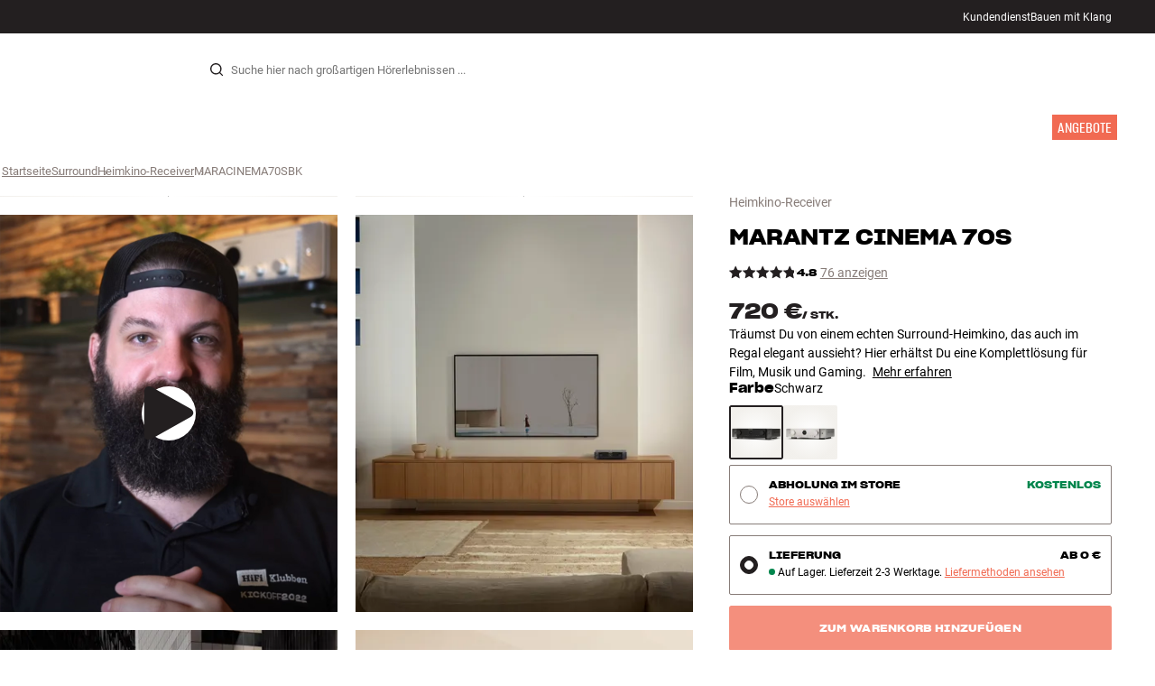

--- FILE ---
content_type: text/html
request_url: https://www.hifiklubben.de/marantz-cinema-70s-heimkino-receiver/maracinema70sbk/
body_size: 95844
content:
<!DOCTYPE html><html lang="de" class="no-js"><head><meta name="buildinfo" content="19936"><meta charset="utf-8"><script>if(!(document.documentMode&&document.documentMode<=11))document.documentElement.className=document.documentElement.className.replace(/no-js/, '');</script><base href="/"><link rel="apple-touch-icon" sizes="180x180" href="/assets/favicons/apple-touch-icon.png"><link rel="icon" type="image/png" sizes="32x32" href="/assets/favicons/favicon-32x32.png"><link rel="icon" type="image/png" sizes="16x16" href="/assets/favicons/favicon-16x16.png"><link rel="manifest" href="/assets/favicons/site.webmanifest"><link rel="mask-icon" href="/assets/favicons/safari-pinned-tab.svg" color="#000000"><link rel="shortcut icon" href="/assets/favicons/favicon.ico"><meta name="msapplication-TileColor" content="#231f20"><meta name="msapplication-config" content="/assets/favicons/browserconfig.xml"><meta name="theme-color" content="#231f20"><meta name="viewport" content="width=device-width,initial-scale=1,viewport-fit=cover,maximum-scale=1,user-scalable=no,interactive-widget=resizes-content"><link rel="preload" href="assets/fonts/roboto/roboto-v19-latin-regular.woff2" as="font" crossorigin="anonymous"><link rel="preload" href="assets/fonts/roboto/roboto-v20-latin-700.woff2" as="font" crossorigin="anonymous"><link rel="preload" href="assets/fonts/medium11/SharpGroteskMedium11.woff2" as="font" crossorigin="anonymous"><link rel="preload" href="assets/fonts/medium15/SharpGroteskMedium15.woff2" as="font" crossorigin="anonymous"><link rel="preload" href="assets/fonts/semibold15/SharpGroteskSmBold15.woff2" as="font" crossorigin="anonymous"><link rel="preload" href="assets/fonts/semibold23/SharpGroteskSmBold23.woff2" as="font" crossorigin="anonymous"><meta name="google-site-verification" content="o5onTQ8GeujG1JPfM06P_GaQ0OWQWy7LGqt2ifT-Des"><link rel="stylesheet" href="/dist/main.d487c3c1.css"><link data-react-helmet="true" rel="canonical" href="https://www.hifiklubben.de/marantz-cinema-70s-heimkino-receiver/maracinema70sbk/"/><link data-react-helmet="true" rel="preload" as="image" media="(min-width: 768px) and (-webkit-min-device-pixel-ratio: 2)" fetchPriority="high" imageSrcSet="https://images.hifiklubben.com/image/5da0a2d6-cf43-4cea-a17a-2f57019d5d8a/pdp_e/maracinema70s.jpg"/><link data-react-helmet="true" rel="preload" as="image" media="(min-width: 768px) and (-webkit-max-device-pixel-ratio: 1.9)" fetchPriority="high" imageSrcSet="https://images.hifiklubben.com/image/5da0a2d6-cf43-4cea-a17a-2f57019d5d8a/pdp_b/maracinema70s.jpg"/><link data-react-helmet="true" rel="preload" as="image" media="(max-width: 767px)" fetchPriority="high" imageSrcSet="https://images.hifiklubben.com/image/5da0a2d6-cf43-4cea-a17a-2f57019d5d8a/pdp_b/maracinema70s.jpg"/><meta data-react-helmet="true" name="title" content="Marantz CINEMA 70s – kompaktes Heimkino mit 7.1 Kanälen"/><meta data-react-helmet="true" name="description" content="Träumst Du von einem echten Surround-Heimkino, das auch im Regal elegant aussieht? Hier erhältst Du eine Komplettlösung für Film, Musik und Gaming. 5 Jahre Garantie bei HiFi Klubben. Hier mehr"/><meta data-react-helmet="true" name="og:image" content="https://images.hifiklubben.com/image/5da0a2d6-cf43-4cea-a17a-2f57019d5d8a/pdp_d/maracinema70s.jpg"/><script data-react-helmet="true" >(function(w,d,s,l,i){w[l]=w[l]||[];w[l].push({"gtm.start": new Date().getTime(),event:"gtm.js"});var f=d.getElementsByTagName(s)[0],j=d.createElement(s),dl=l!="dataLayer"?"&l="+l:"";j.async=true;j.src="https://collector.hifiklubben.de/gtm.js?id="+i+dl;j.addEventListener('load',window.markGoogleAsReady);f.parentNode.insertBefore(j,f);})(window,document,"script","dataLayer","GTM-TZ5VT4C");</script><script data-react-helmet="true" type="application/ld+json">[{"@context":"https://schema.org/","@type":"Organization","name":"HiFi Klubben","url":"https://www.hifiklubben.de/","logo":"https://www.hifiklubben.de/assets/img/hifi-klubben-logo.png","contactPoint":[{"@type":"ContactPoint","contactType":"Customer service","telephone":"0800 0004670","email":"kundendienst@hifiklubben.de","hoursAvailable":["Mo undefined-undefined","Tu undefined-undefined","We undefined-undefined","Th undefined-undefined","Fr undefined-undefined","Sa undefined-undefined","Su undefined-undefined"]}]}]</script><script data-react-helmet="true" type="application/ld+json">{"@context":"https://schema.org","@type":"Product","name":"CINEMA 70s","brand":{"@type":"Brand","name":"Marantz","image":"https://static.hifiklubben.com/globalassets/brands-images/marantz/marantz_x1000.png?height=50"},"productID":"MARACINEMA70SBK","sku":"MARACINEMA70SBK","color":"Black","isSimilarTo":["https://www.hifiklubben.de/marantz-cinema-70s-heimkino-receiver/maracinema70ssi/"],"image":[{"@type":"ImageObject","url":"https://images.hifiklubben.com/image/5da0a2d6-cf43-4cea-a17a-2f57019d5d8a"},{"@type":"ImageObject","url":"https://images.hifiklubben.com/image/e349d0f4-72bd-4824-b932-f78adb373aa4"},{"@type":"ImageObject","url":"https://images.hifiklubben.com/image/2d11bd7b-5370-4a81-a5fb-ad895da19ef5"},{"@type":"ImageObject","url":"https://images.hifiklubben.com/image/0af93285-2755-4251-b467-a5b7a0319869"},{"@type":"ImageObject","url":"https://images.hifiklubben.com/image/d111a8bc-3cec-4b4f-ad8d-66cd8472cdcf"},{"@type":"ImageObject","url":"https://images.hifiklubben.com/image/d364f5b0-ef2b-4f21-8b17-5eb5ff8a5568"},{"@type":"ImageObject","url":"https://images.hifiklubben.com/image/0521eba1-f350-4267-a259-4e69d4790e26"},{"@type":"ImageObject","url":"https://images.hifiklubben.com/image/5558fb34-dc7d-43e7-ba3f-c88da36453d9"}],"description":"Träumst Du von einem echten Surround-Heimkino, das auch im Regal elegant aussieht? Hier erhältst Du eine Komplettlösung für Film, Musik und Gaming. ","review":{"@type":"Review","author":{"@type":"Person"},"reviewBody":"CINEMA 70s ist ein exklusiver, schmucker Surround-Receiver, der nur wenig Platz benötigt und Dir ein echtes 7-Kanal Heimkino mit fast allem bietet, was Dein Herz begehrt. Mit einer Höhe von nur 11 cm wirkt der CINEMA 70s kompakt und elegant im Regal und ist ein Geschenk des Himmels für alle, die von einem echten Heimkino träumen, ohne ein großes und kompliziertes Gerät kaufen zu wollen.  Wenn Du auf die rohe Kraft und die extra fortschrittlichen Funktionen der größeren Marantz Receiver verzichten kannst, bekommst Du hier eine Lösung, die Dir jahrelang Freude und großartige Erlebnisse in Deinem Heimkino bescheren wird. Selbst die beste TV-Soundbar kann da nicht mithalten, denn es gibt immer noch nichts, was ein echtes Heimkino übertrifft.  Auch Dein Musikkonsum wird mit eingebautem FM-Radio, kabellosem HEOS Musikstreaming, Spotify Connect, AirPlay 2 und Zweiwege-Bluetooth verwöhnt. Dank letzterem kannst Du auch Deinen kabellosen Kopfhörer mit dem Receiver genießen.  Feines Design, hervorragend verarbeitet  CINEMA 70s ist ein schönes Stück Industriekunst, das ein visuell aufregendes Element in Deinem Wohnzimmer darstellen wird. Die schlichte und elegante Front wird von dem goldenen Marantz-Logo und dem feinen, runden Display dominiert. Alles strahlt eine selbstbewusste Eleganz aus, wie es sich für ein Produkt dieses Kalibers gehört.  The Most Musical Sound – der Marantz Signature Sound  Marantz Produkte sind seit jeher für ihren natürlichen und musikalischen Klang bekannt, und CINEMA 70s setzt diese stolze Tradition in überzeugender Weise fort. Jede Komponente ist sorgfältig ausgewählt und ein hochqualifizierter Soundmaster hat alle Details so abgestimmt, dass der typische Marantz-Klang erzielt wird, der Musikliebhaber auf der ganzen Welt seit mehr als einem halben Jahrhundert begeistert – The Most Musical Sound.&nbsp;  Marantz CINEMA 70s ist in zwei Finishs erhältlich. Beleuchtete Fernbedienung im Lieferumfang enthalten."},"gtin14":"747192138790","aggregateRating":{"@type":"AggregateRating","bestRating":5,"ratingValue":4.81578947368421,"ratingCount":76,"reviewCount":41,"worstRating":1},"positiveNotes":{"@type":"ItemList","itemListElement":[{"@type":"ListItem","position":1,"name":"Kompakte Abmessungen für einen echten 7-Kanal Surround-Receiver (nur 11 cm hoch)"},{"@type":"ListItem","position":2,"name":"Gute Klangqualität mit warmem und natürlichem Klang"},{"@type":"ListItem","position":3,"name":"Exklusives, unverwechselbares Design"},{"@type":"ListItem","position":4,"name":"7.2 pre-out"},{"@type":"ListItem","position":5,"name":"Integriertes FM-Radio mit RDS"},{"@type":"ListItem","position":6,"name":"Integriertes HEOS Multiroom mit Internetradio"},{"@type":"ListItem","position":7,"name":"Kabelloses Musikstreaming mit Apple AirPlay 2, Spotify Connect, TIDAL, Qobuz, Roon Tested u.a."},{"@type":"ListItem","position":8,"name":"Erweiterte grafische 1080p-Benutzeroberfläche mit Einrichtungsassistent"},{"@type":"ListItem","position":9,"name":"Erweiterte HDMI-Gaming-Funktionen einschließlich VRR"},{"@type":"ListItem","position":10,"name":"6 x HDMI-Eingang (3x 8K)"},{"@type":"ListItem","position":11,"name":"Sprachsteuerung über Google Assistant, Amazon Alexa und Apple Siri (via separatem Smart Speaker)"},{"@type":"ListItem","position":12,"name":"Intelligenter ECO-Modus für bis zu 50 % Energieeinsparung"}]},"negativeNotes":{"@type":"ItemList","itemListElement":[{"@type":"ListItem","position":1,"name":"8K wird nur an 3 HDMI-Eingängen unterstützt"},{"@type":"ListItem","position":2,"name":"Nur 1 HDMI-Ausgang"},{"@type":"ListItem","position":3,"name":"Keine analogen Videoanschlüsse"},{"@type":"ListItem","position":4,"name":"Keine HDAM-Technologie"},{"@type":"ListItem","position":5,"name":"Kein HDMI-Eingang an der Vorderseite"},{"@type":"ListItem","position":6,"name":"Kein eingebautes DAB-Radio"},{"@type":"ListItem","position":7,"name":"Verstärkersektion und Video-Upscaling auf einfacherem Niveau als bei den größeren CINEMA-Modellen"}]},"awards":["Cinema70S Homecinema choice","Areadvd Cinema70S","Likehifi Cinema70s","Cinema70S Audiotest","Lowbeats Cinema70S"],"offers":{"type":"https://schema.org/Offer","priceCurrency":"EUR","price":"720","url":"https://www.hifiklubben.de/marantz-cinema-70s-heimkino-receiver/maracinema70sbk/","availability":"https://schema.org/InStock","itemCondition":"NewCondition"}}</script><title data-react-helmet="true">Marantz CINEMA 70s – kompaktes Heimkino mit 7.1 Kanälen</title><script id="CookieConsent" src="https://policy.app.cookieinformation.com/uc.js" data-gcm-enabled="false" data-culture="DE" type="text/javascript"></script>
<meta name="p:domain_verify" content="4e17a1c1c5e337dded94d57cda6629f5"/>

<script src="https://www.paypal.com/sdk/js?client-id=ARXSmQ29X_ReJktBrAjFKR2cAlfiHms4Ejd9N2ENSsjoHQ7Oa6-gdCyoIk1jqUw5HHbE8lq7ZIMFL5A1&components=messages" data-namespace="PayPalSDK"></script><link data-chunk="video" rel="preload" crossorigin="anonymous" as="style" href="/dist/video.512d2ca2.css">
<link data-chunk="pdp" rel="preload" crossorigin="anonymous" as="style" href="/dist/pdp.d3f92582.css">
<link data-chunk="pdp" rel="preload" crossorigin="anonymous" as="style" href="/dist/554.182abe66.css">
<link data-chunk="pdp" rel="preload" crossorigin="anonymous" as="script" href="/dist/5020.11b36968.js">
<link data-chunk="pdp" rel="preload" crossorigin="anonymous" as="script" href="/dist/8431.02427d08.js">
<link data-chunk="pdp" rel="preload" crossorigin="anonymous" as="script" href="/dist/1606.1ceb4f38.js">
<link data-chunk="pdp" rel="preload" crossorigin="anonymous" as="script" href="/dist/554.fe843fba.js">
<link data-chunk="pdp" rel="preload" crossorigin="anonymous" as="script" href="/dist/pdp.ac7a12d6.js">
<link data-chunk="video" rel="preload" crossorigin="anonymous" as="script" href="/dist/video.8f3b38cf.js"><link data-chunk="pdp" rel="stylesheet" crossorigin="anonymous" href="/dist/554.182abe66.css">
<link data-chunk="pdp" rel="stylesheet" crossorigin="anonymous" href="/dist/pdp.d3f92582.css">
<link data-chunk="video" rel="stylesheet" crossorigin="anonymous" href="/dist/video.512d2ca2.css"></head><body><noscript><iframe aria-hidden="true" src="https://www.googletagmanager.com/ns.html?id=GTM-TZ5VT4C" height="0" width="0" style="display:none;visibility:hidden">Loading Google Tag Manager...</iframe></noscript><div id="root"><div class="e8c7e9d5" data-app-static="true"><a href="/marantz-cinema-70s-heimkino-receiver/maracinema70sbk/#app-content" class="sr-only e391bedb">Zum Inhalt wechseln</a><header data-main-page-header="true" data-visible="true" class="d8de912e ba7ca241"><div class="b2d74ce5" style="background-color:#231F20;color:#fff"><div data-page-container="true" class="c7226732 eb03a75b"><span></span><div class="e294794a dbad5b20 c3dc122f c22d5ee4 d462aadb"><a href="/kundendienst/">Kundendienst</a><a href="/inspiration/live-like-a-listener/live-like-a-listener/">Bauen mit Klang</a></div></div></div><div data-page-container="true" class="c7226732"><div class="d841e8d0" data-header-top="true"><div class="ad62c2b1 fdeaf277"><label class="a03e5e5c dc7b0ad2 da79dadf" for="static-menu-controller" aria-label="Menü"><span data-icon="Menu" aria-hidden="true" class="svg-icon a14b4f30 e8b7e522"><svg><use xlink:href="#icon-menu"></use></svg></span><span class="f52d90bc">Menü</span></label><button type="button" class="a03e5e5c dc7b0ad2 c5bc6584" aria-label="Menü"><span data-icon="Menu" aria-hidden="true" class="svg-icon a14b4f30 e8b7e522"><svg><use xlink:href="#icon-menu"></use></svg></span><span class="f52d90bc">Menü</span></button></div><div class="e6e84559"><a href="/" class="ddde099a" title="Zur Startseite"><span data-icon="Logo" aria-hidden="true" class="svg-icon a14b4f30 db994f86"><svg><use xlink:href="#icon-logo"></use></svg></span></a></div><div data-focus-guard="true" tabindex="-1" style="width:1px;height:0px;padding:0;overflow:hidden;position:fixed;top:1px;left:1px"></div><div data-focus-lock-disabled="disabled" class="search-wrapper ad0ded5f"><form class="b32e52de"><div class="d130ba22"><button class="d334b7bf" type="submit" title="Suche" aria-hidden="true" tabindex="-1"><span data-icon="Search" aria-hidden="true" class="svg-icon a14b4f30"><svg><use xlink:href="#icon-search"></use></svg></span></button><input class="ee1db0b5 e3f9fb04" aria-label="Suche nach:" type="search" autoCorrect="off" spellCheck="false" autoComplete="off" placeholder="Suche hier nach großartigen Hörerlebnissen ..." maxLength="200" value=""/></div></form></div><div data-focus-guard="true" tabindex="-1" style="width:1px;height:0px;padding:0;overflow:hidden;position:fixed;top:1px;left:1px"></div><div class="cde0c326 fdeaf277"><a href="/store-finden/" class="a03e5e5c dc7b0ad2" aria-label="Store finden"><span data-icon="Mappin" aria-hidden="true" class="svg-icon a14b4f30 e8b7e522"><svg><use xlink:href="#icon-mappin"></use></svg></span><span class="f52d90bc">Store finden</span></a><button type="button" class="a03e5e5c dc7b0ad2" aria-label="Anmelden"><span data-icon="Person" aria-hidden="true" class="svg-icon a14b4f30 e8b7e522"><svg><use xlink:href="#icon-person"></use></svg></span><span class="f52d90bc">Anmelden</span></button><dialog class="e4cbb6ce f5ebe82c e96213af"><div class="f086e46a" data-modal-content="true"><div data-modal-header="true"><div class="e294794a faf7d934 d1c550c9 e284adae" data-modal-title="true"></div><button class="d3158873 f3c712b7" type="button" data-modal-close="true"><span data-icon="Cross" aria-hidden="true" class="svg-icon a14b4f30"><svg><use xlink:href="#icon-cross"></use></svg></span></button></div><div data-modal-main="true"></div></div></dialog><a href="/checkout/basket/" class="a03e5e5c dc7b0ad2" aria-label="Warenkorb" id="header-mini-basket"><span data-icon="Bag" aria-hidden="true" class="svg-icon a14b4f30 e8b7e522"><svg><use xlink:href="#icon-bag"></use></svg></span><span class="f52d90bc">Warenkorb</span><span class="a3ee3804 ced38f30" data-count="0">1<span class="f4205441"></span></span></a></div></div></div><div class="f5d2a1d6"><div data-page-container="true" class="c7226732"><div class="e45639a7"><div class="fe97007b"><a href="/" class="ddde099a b20445ea" title="Zur Startseite"><span data-icon="Logo" aria-hidden="true" class="svg-icon a14b4f30 db994f86"><svg><use xlink:href="#icon-logo"></use></svg></span></a><button class="f769315f" type="button"><span data-icon="ArrowLeft" aria-hidden="true" class="svg-icon a14b4f30"><svg><use xlink:href="#icon-arrow-left"></use></svg></span></button></div><div class="a64bc6bb"></div><button class="fc42bb25" type="button"><span data-icon="Cross" aria-hidden="true" class="svg-icon a14b4f30"><svg><use xlink:href="#icon-cross"></use></svg></span></button></div><div class="b21b3d25"><ul class="ff32e247"><li><a href="/hifi-radio/" class="a9004664" data-active="false" id="56021btn"><div class="cd316b73 dbc2add4"><picture style="padding-top:100%" class="a3e9ccd9"><img alt="" src="https://static.hifiklubben.com/globalassets/listview-images/01-stereo-hifi/hifi_radio.jpg?width=100" loading="lazy" width="100" height="100" data-image-image="true" class="bf7095ef a4a66411 a5087070 b3a410fc bc8539c7"/></picture></div><span class="e5492ed6 ce84f9a6" data-outlet-related="false">Hi-Fi </span><span data-icon="ArrowRight" aria-hidden="true" class="svg-icon a14b4f30 ec829eb0"><svg><use xlink:href="#icon-arrow-right"></use></svg></span></a></li><li><a href="/lautsprecher/" class="a9004664" data-active="false" id="56087btn"><div class="cd316b73 dbc2add4"><picture style="padding-top:100%" class="a3e9ccd9"><img alt="" src="https://static.hifiklubben.com/globalassets/listview-images/02-speakers/active_speakers.jpg?width=100" loading="lazy" width="100" height="100" data-image-image="true" class="bf7095ef a4a66411 a5087070 b3a410fc bc8539c7"/></picture></div><span class="e5492ed6 ce84f9a6" data-outlet-related="false">Lautsprecher</span><span data-icon="ArrowRight" aria-hidden="true" class="svg-icon a14b4f30 ec829eb0"><svg><use xlink:href="#icon-arrow-right"></use></svg></span></a></li><li><a href="/plattenspieler/" class="a9004664" data-active="false" id="166148btn"><div class="cd316b73 dbc2add4"><picture style="padding-top:100%" class="a3e9ccd9"><img alt="" src="https://static.hifiklubben.com/globalassets/listview-images/03-turntables/turntables_v2.jpg?width=100" loading="lazy" width="100" height="100" data-image-image="true" class="bf7095ef a4a66411 a5087070 b3a410fc bc8539c7"/></picture></div><span class="e5492ed6 ce84f9a6" data-outlet-related="false">Plattenspieler</span><span data-icon="ArrowRight" aria-hidden="true" class="svg-icon a14b4f30 ec829eb0"><svg><use xlink:href="#icon-arrow-right"></use></svg></span></a></li><li><a href="/kopfhoerer/" class="a9004664" data-active="false" id="56088btn"><div class="cd316b73 dbc2add4"><picture style="padding-top:100%" class="a3e9ccd9"><img alt="" src="https://static.hifiklubben.com/globalassets/listview-images/04-headphones/over_ear_headphones.jpg?width=100" loading="lazy" width="100" height="100" data-image-image="true" class="bf7095ef a4a66411 a5087070 b3a410fc bc8539c7"/></picture></div><span class="e5492ed6 ce84f9a6" data-outlet-related="false">Kopfhörer</span><span data-icon="ArrowRight" aria-hidden="true" class="svg-icon a14b4f30 ec829eb0"><svg><use xlink:href="#icon-arrow-right"></use></svg></span></a></li><li><a href="/surround/" class="a9004664" data-active="false" id="194893btn"><div class="cd316b73 dbc2add4"><picture style="padding-top:100%" class="a3e9ccd9"><img alt="" src="https://static.hifiklubben.com/contentassets/c18787cf58e049a39fe860fd0610e4ef/solution-8_dalioberonon1loa_dalioberon5loa_dalioberonvokalloa_dalisube9fwh_denavrx1600hbk.jpg?width=100" loading="lazy" width="100" height="100" data-image-image="true" class="bf7095ef a4a66411 a5087070 b3a410fc bc8539c7"/></picture></div><span class="e5492ed6 ce84f9a6" data-outlet-related="false">Surround</span><span data-icon="ArrowRight" aria-hidden="true" class="svg-icon a14b4f30 ec829eb0"><svg><use xlink:href="#icon-arrow-right"></use></svg></span></a></li><li><a href="/tv/" class="a9004664" data-active="false" id="56090btn"><div class="cd316b73 dbc2add4"><picture style="padding-top:100%" class="a3e9ccd9"><img alt="" src="https://static.hifiklubben.com/globalassets/listview-images/05-cinema/tvs.jpg?width=100" loading="lazy" width="100" height="100" data-image-image="true" class="bf7095ef a4a66411 a5087070 b3a410fc bc8539c7"/></picture></div><span class="e5492ed6 ce84f9a6" data-outlet-related="false">TV </span><span data-icon="ArrowRight" aria-hidden="true" class="svg-icon a14b4f30 ec829eb0"><svg><use xlink:href="#icon-arrow-right"></use></svg></span></a></li><li><a href="/komplettlosungen/" class="a9004664" data-active="false" id="194894btn"><div class="cd316b73 dbc2add4"><picture style="padding-top:100%" class="a3e9ccd9"><img alt="" src="https://static.hifiklubben.com/contentassets/ca227b74e7124a698cf310de6bb08666/argtt3bk_argfortea4mk2bk.jpg?width=100" loading="lazy" width="100" height="100" data-image-image="true" class="bf7095ef a4a66411 a5087070 b3a410fc bc8539c7"/></picture></div><span class="e5492ed6 ce84f9a6" data-outlet-related="false">Systeme</span><span data-icon="ArrowRight" aria-hidden="true" class="svg-icon a14b4f30 ec829eb0"><svg><use xlink:href="#icon-arrow-right"></use></svg></span></a></li><li><a href="/kabel/" class="a9004664" data-active="false" id="69925btn"><div class="cd316b73 dbc2add4"><picture style="padding-top:100%" class="a3e9ccd9"><img alt="" src="https://static.hifiklubben.com/globalassets/listview-images/06-cables/speaker_cables.jpg?width=100" loading="lazy" width="100" height="100" data-image-image="true" class="bf7095ef a4a66411 a5087070 b3a410fc bc8539c7"/></picture></div><span class="e5492ed6 ce84f9a6" data-outlet-related="false">Kabel</span><span data-icon="ArrowRight" aria-hidden="true" class="svg-icon a14b4f30 ec829eb0"><svg><use xlink:href="#icon-arrow-right"></use></svg></span></a></li><li><a href="/zubehor/" class="a9004664" data-active="false" id="56091btn"><div class="cd316b73 dbc2add4"><picture style="padding-top:100%" class="a3e9ccd9"><img alt="" src="https://static.hifiklubben.com/globalassets/listview-images/07-accessories/speaker_accessories.jpg?width=100" loading="lazy" width="100" height="100" data-image-image="true" class="bf7095ef a4a66411 a5087070 b3a410fc bc8539c7"/></picture></div><span class="e5492ed6 ce84f9a6" data-outlet-related="false">Zubehör</span><span data-icon="ArrowRight" aria-hidden="true" class="svg-icon a14b4f30 ec829eb0"><svg><use xlink:href="#icon-arrow-right"></use></svg></span></a></li></ul><ul class="ff32e247"><li><a href="/inspiration/" class="a9004664" data-hide-image="false" data-active="false" id="56093btn"><div class="cd316b73 dbc2add4"><picture style="padding-top:100%" class="a3e9ccd9"><img alt="" src="https://static.hifiklubben.com/globalassets/listview-images/other/inspiration_listview.jpg?width=100" loading="lazy" width="100" height="100" data-image-image="true" class="bf7095ef a4a66411 a5087070 b3a410fc bc8539c7"/></picture></div><span class="d9e7f611 e5492ed6 ce84f9a6 dc7b0ad2" data-outlet-related="false">Inspiration</span></a></li><li><a href="/marken/" class="a9004664" data-hide-image="false" data-active="false" id="56092btn"><div class="cd316b73 dbc2add4"><picture style="padding-top:100%" class="a3e9ccd9"><img alt="" src="https://static.hifiklubben.com/globalassets/listview-images/08-brands/400x400_other_brands.jpg?width=100" loading="lazy" width="100" height="100" data-image-image="true" class="bf7095ef a4a66411 a5087070 b3a410fc bc8539c7"/></picture></div><span class="d9e7f611 e5492ed6 ce84f9a6 dc7b0ad2" data-outlet-related="false">Marken</span><span data-icon="ArrowRight" aria-hidden="true" class="svg-icon a14b4f30 ec829eb0"><svg><use xlink:href="#icon-arrow-right"></use></svg></span></a></li><li><a href="/neuheiten/" class="a9004664" data-hide-image="false" data-active="false" id="72829btn"><div class="cd316b73 dbc2add4"><picture style="padding-top:100%" class="a3e9ccd9"><img alt="" src="https://static.hifiklubben.com/contentassets/36d93228e4fb4236810424f2b085def9/blsound.jpg?width=100" loading="lazy" width="100" height="100" data-image-image="true" class="bf7095ef a4a66411 a5087070 b3a410fc bc8539c7"/></picture></div><span class="d9e7f611 e5492ed6 ce84f9a6 dc7b0ad2" data-outlet-related="false">Neuheiten</span></a></li><li><a href="/angebote/" class="a9004664" data-hide-image="false" data-active="false" id="56094btn"><div class="cd316b73 dbc2add4"><picture style="padding-top:100%" class="a3e9ccd9"><img alt="" src="https://static.hifiklubben.com/globalassets/listview-images/other/offers_2.png?width=100" loading="lazy" width="100" height="100" data-image-image="true" class="bf7095ef a4a66411 a5087070 b3a410fc bc8539c7"/></picture></div><span class="d9e7f611 e5492ed6 ce84f9a6 dc7b0ad2" data-outlet-related="true">Angebote</span></a></li></ul><div class="e61c3f80" style="opacity:0"></div><ul class="d3b5b8eb"><li><a href="/store-finden/" class="ae06aa80" title="Store finden"><span data-icon="Mappin" aria-hidden="true" class="svg-icon a14b4f30"><svg><use xlink:href="#icon-mappin"></use></svg></span><span class="e294794a f67351a3">Store Finden</span></a></li><li><a href="/kundendienst/" class="ae06aa80" title="Kundendienst und support"><span data-icon="Headset" aria-hidden="true" class="svg-icon a14b4f30"><svg><use xlink:href="#icon-headset"></use></svg></span><span class="e294794a f67351a3">Kundendienst</span></a></li><li><a href="/" class="ae06aa80" title="Mein Profil"><span data-icon="Person" aria-hidden="true" class="svg-icon a14b4f30"><svg><use xlink:href="#icon-person"></use></svg></span><span class="e294794a f67351a3">Anmelden</span></a></li><a href="/kundendienst/" class="ae06aa80"><span class="e294794a f67351a3">Kundendienst</span></a><a href="/inspiration/live-like-a-listener/live-like-a-listener/" class="ae06aa80"><span class="e294794a f67351a3">Bauen mit Klang</span></a></ul></div></div><dialog class="e302f7d2"><div data-page-container="true" class="c7226732 a69111d0"><div><header class="da7693ec"><h3 class="e294794a b7e0ff6f ce88ab60 e284adae"></h3></header><div class="f4bb6e7a"></div></div><div><div></div></div></div></dialog></div></header><main class="a72f7d06" id="app-content"><article><div class="fcbcd96c"><div data-page-container="true" class="c7226732 bdc08440"><ul class="a4f2f1fa"><li class="eb06ccd9"><a href="/" title="Startseite">Startseite</a><span class="a227ebf2">›</span></li><li class="eb06ccd9"><a href="/surround/" title="Surround">Surround</a><span class="a227ebf2">›</span></li><li class="eb06ccd9"><a href="/surround/heimkino-receiver/" title="Heimkino-Receiver">Heimkino-Receiver</a><span class="a227ebf2">›</span></li><li class="eb06ccd9">MARACINEMA70SBK</li></ul></div></div><div class="ef2a34c4"><div data-page-container="true" class="c7226732"><div class="a897dac4" id="product-page-info"><header><section class="e3f3a774"><a href="/surround/heimkino-receiver/" class="e294794a f0ca7b1d e0c728b4 c22d5ee4 f67351a3 eea189ff">Heimkino-Receiver</a><div class="e8d20271"><h1 class="e294794a e79f0d14 b807a937 e284adae">Marantz<!-- --> <!-- -->CINEMA 70s</h1></div><div class="b0ec380d"><div class="a006818e"><div class="bff5a6cd"><div class="cb57da8b"><span data-icon="StarSharp" aria-hidden="true" class="svg-icon a14b4f30 eb01cab7"><svg><use xlink:href="#icon-star-sharp"></use></svg></span></div><div class="cb57da8b"><span data-icon="StarSharp" aria-hidden="true" class="svg-icon a14b4f30 eb01cab7"><svg><use xlink:href="#icon-star-sharp"></use></svg></span></div><div class="cb57da8b"><span data-icon="StarSharp" aria-hidden="true" class="svg-icon a14b4f30 eb01cab7"><svg><use xlink:href="#icon-star-sharp"></use></svg></span></div><div class="cb57da8b"><span data-icon="StarSharp" aria-hidden="true" class="svg-icon a14b4f30 eb01cab7"><svg><use xlink:href="#icon-star-sharp"></use></svg></span></div><div class="cb57da8b"><span data-icon="StarSharp" aria-hidden="true" class="svg-icon a14b4f30 eb01cab7" style="width:82%"><svg><use xlink:href="#icon-star-sharp"></use></svg></span><span data-icon="StarSharp" aria-hidden="true" class="svg-icon a14b4f30 eb01cab7 d7fc56f8" style="width:18%"><svg><use xlink:href="#icon-star-sharp"></use></svg></span></div></div></div><div class="e294794a afa435e4 f8a7e252 e284adae">4.8</div><a class="b4236018" href="/marantz-cinema-70s-heimkino-receiver/maracinema70sbk/#ratings">76 anzeigen</a></div></section></header><main><div class="f948489b"><ul class="e3cf5b3b"><li class="c3914f2c"><button class="a378a5e2" type="button" aria-label="CINEMA 70s 1"><div class="cd316b73 d6f4cd12"><picture style="padding-top:117.7%" class="a3e9ccd9"><source srcSet="https://images.hifiklubben.com/image/5da0a2d6-cf43-4cea-a17a-2f57019d5d8a/pdp_b/maracinema70s.jpg 1x, https://images.hifiklubben.com/image/5da0a2d6-cf43-4cea-a17a-2f57019d5d8a/pdp_e/maracinema70s.jpg 2x" media="(min-width: 768px)"/><source srcSet="https://images.hifiklubben.com/image/5da0a2d6-cf43-4cea-a17a-2f57019d5d8a/pdp_b/maracinema70s.jpg"/><img alt="" src="https://images.hifiklubben.com/image/5da0a2d6-cf43-4cea-a17a-2f57019d5d8a/pdp_e/maracinema70s.jpg" loading="eager" data-image-image="true" fetchPriority="high" class="bf7095ef a4a66411 a5087070 b3a410fc bc8539c7"/></picture></div></button><button type="button" class="a5ba5f87 a21f4875 b3b54f97 dc7b0ad2 ccab9682"><span class="a2c4b4b0"><span class="abf8ea5e"><span data-icon="Play" aria-hidden="true" class="svg-icon a14b4f30"><svg><use xlink:href="#icon-play"></use></svg></span>Siehe Video</span></span></button></li><li class="c3914f2c"><button class="a378a5e2" type="button" aria-label="CINEMA 70s 2"><div class="cd316b73 d6f4cd12"><picture style="padding-top:117.7%" class="a3e9ccd9"><source srcSet="https://images.hifiklubben.com/image/e349d0f4-72bd-4824-b932-f78adb373aa4/pdp_b/maracinema70s.jpg 1x, https://images.hifiklubben.com/image/e349d0f4-72bd-4824-b932-f78adb373aa4/pdp_e/maracinema70s.jpg 2x" media="(min-width: 768px)"/><source srcSet="https://images.hifiklubben.com/image/e349d0f4-72bd-4824-b932-f78adb373aa4/pdp_b/maracinema70s.jpg"/><img alt="" src="https://images.hifiklubben.com/image/e349d0f4-72bd-4824-b932-f78adb373aa4/pdp_e/maracinema70s.jpg" loading="lazy" data-image-image="true" class="bf7095ef a4a66411 a5087070 b3a410fc bc8539c7"/></picture></div></button></li><li class="c3914f2c"><div class="f1341a1c"><div class="ce344440 e798940f a5087070 b3a410fc bc8539c7"><div class="d945f48f e09c7c75"><button type="button" class="e2eb7e0b fe526d98" aria-label="Video abspielen"><aside aria-hidden="true" class="fceb45da a5087070 b3a410fc bc8539c7" data-background-image="true"><picture class="a36ccf2f a5087070 b3a410fc bc8539c7"><source srcSet="https://images.hifiklubben.com/image/8cfdbd57-1a67-497b-83eb-54a43f171c7d?width=1280"/><img class="fb4e0789 de57852e" alt="" loading="lazy" src="https://images.hifiklubben.com/image/8cfdbd57-1a67-497b-83eb-54a43f171c7d?width=1280" fetchPriority="low"/></picture></aside><span data-icon="Play" aria-hidden="true" class="svg-icon a14b4f30 d368de24"><svg><use xlink:href="#icon-play"></use></svg></span></button></div><dialog class="c3beafcc b193041e f5ebe82c"><div class="f086e46a" data-modal-content="true"><div data-modal-header="true"><div class="e294794a faf7d934 d1c550c9 e284adae" data-modal-title="true"></div><button class="d3158873 f3c712b7" type="button" data-modal-close="true"><span data-icon="Cross" aria-hidden="true" class="svg-icon a14b4f30"><svg><use xlink:href="#icon-cross"></use></svg></span></button></div><div data-modal-main="true"></div></div></dialog></div></div></li><li class="c3914f2c"><button class="a378a5e2" type="button" aria-label="CINEMA 70s 4"><picture style="padding-top:117.7%" class="a3e9ccd9 cbcd9d57"><source srcSet="https://images.hifiklubben.com/image/4ea64f0f-79d5-4a73-9b6a-000925902827/pdp_b/maracinema70s.jpg 1x, https://images.hifiklubben.com/image/4ea64f0f-79d5-4a73-9b6a-000925902827/pdp_e/maracinema70s.jpg 2x" media="(min-width: 768px)"/><source srcSet="https://images.hifiklubben.com/image/4ea64f0f-79d5-4a73-9b6a-000925902827/pdp_b/maracinema70s.jpg"/><img alt="" src="https://images.hifiklubben.com/image/4ea64f0f-79d5-4a73-9b6a-000925902827/pdp_f/maracinema70s.jpg" loading="lazy" data-image-image="true" class="bf7095ef a4a66411 a5087070 b3a410fc bc8539c7 f463b4be"/></picture></button></li><li class="c3914f2c"><button class="a378a5e2" type="button" aria-label="CINEMA 70s 5"><picture style="padding-top:117.7%" class="a3e9ccd9 cbcd9d57"><source srcSet="https://images.hifiklubben.com/image/cb57c6d0-a7da-4dfa-8bdf-a3b892df903d/pdp_b/maracinema70s.jpg 1x, https://images.hifiklubben.com/image/cb57c6d0-a7da-4dfa-8bdf-a3b892df903d/pdp_e/maracinema70s.jpg 2x" media="(min-width: 768px)"/><source srcSet="https://images.hifiklubben.com/image/cb57c6d0-a7da-4dfa-8bdf-a3b892df903d/pdp_b/maracinema70s.jpg"/><img alt="" src="https://images.hifiklubben.com/image/cb57c6d0-a7da-4dfa-8bdf-a3b892df903d/pdp_f/maracinema70s.jpg" loading="lazy" data-image-image="true" class="bf7095ef a4a66411 a5087070 b3a410fc bc8539c7 f463b4be"/></picture></button></li><li class="c3914f2c"><button class="a378a5e2" type="button" aria-label="CINEMA 70s 6"><picture style="padding-top:117.7%" class="a3e9ccd9 cbcd9d57"><source srcSet="https://images.hifiklubben.com/image/0256cd9d-d7de-43f2-8014-d6b9115812c1/pdp_b/maracinema70s.jpg 1x, https://images.hifiklubben.com/image/0256cd9d-d7de-43f2-8014-d6b9115812c1/pdp_e/maracinema70s.jpg 2x" media="(min-width: 768px)"/><source srcSet="https://images.hifiklubben.com/image/0256cd9d-d7de-43f2-8014-d6b9115812c1/pdp_b/maracinema70s.jpg"/><img alt="" src="https://images.hifiklubben.com/image/0256cd9d-d7de-43f2-8014-d6b9115812c1/pdp_f/maracinema70s.jpg" loading="lazy" data-image-image="true" class="bf7095ef a4a66411 a5087070 b3a410fc bc8539c7 f463b4be"/></picture></button></li></ul><button type="button" class="a5ba5f87 a21f4875 b3b54f97 dc7b0ad2 f69708be"><span class="a2c4b4b0"><span class="abf8ea5e"><span data-icon="Plus" aria-hidden="true" class="svg-icon a14b4f30"><svg><use xlink:href="#icon-plus"></use></svg></span>Zeige alles</span></span></button></div></main><aside><div class="d0f9f7f5"><div class="fb47295a"><div class="a9d19188"><div><div class="ec38a40d ff65d12b"><span class="e294794a e79f0d14 b807a937 e284adae c9af8a3b">720 €</span><span class="e294794a afa435e4 f8a7e252 e284adae c9af8a3b">/ <!-- -->Stk.</span></div></div></div><div class="c2b844af"><div data-pp-message="" data-pp-style-layout="text" data-pp-style-logo-type="inline" data-pp-style-text-color="black" data-pp-style-text-size="10" data-pp-amount="720" data-pp-placement="product"></div></div></div><div class="e294794a e379b756 e9fcb041 c22d5ee4">Träumst Du von einem echten Surround-Heimkino, das auch im Regal elegant aussieht? Hier erhältst Du eine Komplettlösung für Film, Musik und Gaming. <a class="bc646049" href="/marantz-cinema-70s-heimkino-receiver/maracinema70sbk/#description">Mehr erfahren</a></div><div><p class="c5b5344d e9fcb041 c22d5ee4"><strong class="e5d464fd dc7b0ad2">Farbe</strong><span>Schwarz</span></p><ul class="df4ab2b8"><li><button class="ab3f4102 f3caa07f b938f281" title="Schwarz" data-id="MARACINEMA70SBK" type="button"><div class="cd316b73 d7ee3083"><picture style="padding-top:100%" class="a3e9ccd9"><img alt="" src="https://images.hifiklubben.com/image/5da0a2d6-cf43-4cea-a17a-2f57019d5d8a/pcs/maracinema70s.jpg" loading="lazy" data-image-image="true" class="bf7095ef a4a66411 a5087070 b3a410fc bc8539c7"/></picture></div></button></li><li><button class="ab3f4102 f3caa07f" title="Silber" data-id="MARACINEMA70SSI" type="button"><div class="cd316b73 d7ee3083"><picture style="padding-top:100%" class="a3e9ccd9"><img alt="" src="https://images.hifiklubben.com/image/0c0c267b-03b3-41e4-9b82-9db685e15bc2/pcs/maracinema70s.jpg" loading="lazy" data-image-image="true" class="bf7095ef a4a66411 a5087070 b3a410fc bc8539c7"/></picture></div></button></li></ul></div></div><div class="ea4cedd4"><div><input type="radio" class="cbe66c1a fbbd465c" id="collectInStore-method" name="delivery-method" value="collectInStore"/><label class="e8f265e4 f3caa07f" for="collectInStore-method"><div class="b44e62d9"></div><div class="e294794a dbad5b20 c3dc122f c22d5ee4 cdc7dcec"> <button class="d3158873 a4b20951" type="button">Store auswählen</button></div><div class="e294794a afa435e4 f8a7e252 e284adae a527bd40"><span>Abholung im Store</span><span><div class="e294794a afa435e4 f8a7e252 e284adae e29e0f37">Kostenlos</div></span></div></label><input type="radio" class="cbe66c1a fbbd465c" id="delivery-method" name="delivery-method" checked="" value="delivery"/><label class="e8f265e4 f3caa07f" for="delivery-method"><div class="b44e62d9 f8977048"></div><div class="e294794a dbad5b20 c3dc122f c22d5ee4 cdc7dcec"><span class="ab7937b3"><span class="f62fb6ae fae35cd3 f4511ca0">Auf Lager. Lieferzeit 2-3 Werktage</span><span>Auf Lager. Lieferzeit 2-3 Werktage. <button class="d3158873 a4b20951" type="button">Liefermethoden ansehen</button></span></span></div><div class="e294794a afa435e4 f8a7e252 e284adae a527bd40"><span>Lieferung</span><span>Ab 0 €</span></div></label><dialog class="e4cbb6ce f5ebe82c e96213af"><div class="f086e46a" data-modal-content="true"><div data-modal-header="true"><div class="e294794a faf7d934 d1c550c9 e284adae" data-modal-title="true">Liefermethoden</div><button class="d3158873 f3c712b7" type="button" data-modal-close="true"><span data-icon="Cross" aria-hidden="true" class="svg-icon a14b4f30"><svg><use xlink:href="#icon-cross"></use></svg></span></button></div><div data-modal-main="true"><div class="e8ef8106"><form class="cad019fb"><div><div data-field-wrapper="true" class="ed36d63c has-label"><label class="fa7b95c8" aria-label="PLZ"><div class="e294794a a876af8a a9564a8e c22d5ee4 f67351a3 aff69a4a" aria-hidden="true">PLZ</div><input type="text" class="addcb5d8 f1f0264f" placeholder="PLZ" maxLength="20" autoComplete="postal-code" required="" aria-invalid="false" name="zip"/></label></div></div><button class="d3158873 c1a365f8 a96d444c" type="button"><span data-icon="Mappin" aria-hidden="true" class="svg-icon a14b4f30 bff90170"><svg><use xlink:href="#icon-mappin"></use></svg></span><span class="e294794a a876af8a a9564a8e c22d5ee4 f67351a3 label">Meinen aktuellen Standort verwenden</span></button></form><div class="e294794a dbad5b20 c3dc122f c22d5ee4">Diese Preise basieren auf dem Versand eines einzelnen Produkts. Der endgültige Versandpreis deiner Bestellung richtet sich nach allen Artikeln im Warenkorb und wird im Checkout korrekt angezeigt.</div></div></div></div></dialog><button type="button" aria-disabled="true" class="c7bc867d a21f4875 b3b54f97 dc7b0ad2 a445bcf1 f0dad00a d192a9bc" disabled=""><span class="a2c4b4b0">Zum Warenkorb hinzufügen</span></button><div class="b84e9c31"><button type="button" aria-disabled="true" class="c7bc867d a21f4875 b3b54f97 dc7b0ad2 a445bcf1 f0dad00a" disabled=""><span class="a2c4b4b0">Zum Warenkorb hinzufügen</span></button></div><dialog class="b193041e f5ebe82c e62bb337"><div class="f086e46a" data-modal-content="true"><div data-modal-header="true"><div class="e294794a faf7d934 d1c550c9 e284adae" data-modal-title="true"><span data-icon="CheckmarkCircleFat" aria-hidden="true" class="svg-icon a14b4f30 eaa07849"><svg><use xlink:href="#icon-checkmark-circle-fat"></use></svg></span> <!-- -->Zum Warenkorb hinzugefügt</div><button class="d3158873 f3c712b7" type="button" data-modal-close="true"><span data-icon="Cross" aria-hidden="true" class="svg-icon a14b4f30"><svg><use xlink:href="#icon-cross"></use></svg></span></button></div><div data-modal-main="true"><div class="e4550d8a"><div class="f76aa02d"></div><div class="e9aafd74"><div class="ce01fa6a"><div class="b39a561d"><span class="e294794a afa435e4 f8a7e252 e284adae">Subtotal</span><span class="e294794a a876af8a a9564a8e c22d5ee4">(<!-- --> <!-- -->Artikel, gesamt<!-- -->)</span></div><span class="e294794a afa435e4 f8a7e252 e284adae"></span></div><div class="a878aea5"><a href="/checkout/basket/" class="c7bc867d a21f4875 b3b54f97 dc7b0ad2 f0dad00a"><span class="a2c4b4b0">Warenkorb anzeigen</span></a><button type="button" class="a5ba5f87 a21f4875 b3b54f97 dc7b0ad2 f0dad00a"><span class="a2c4b4b0">Weiter einkaufen</span></button></div></div></div></div></div></dialog></div></div><div><div class="f389f85a e284adae"></div><ul class="e099363b"><li><a href="/kundendienst/bestellung-und-versand/" class="b9835a49"><span class="d4ed7b0e" style="--hifi-selling-point-icon-width:15px"><picture class="a3e9ccd9 a486ef3f"><img alt="" src="https://static.hifiklubben.com/globalassets/ui/usp/pictograms/fragt_grey.svg" loading="lazy" data-image-image="true" class="bf7095ef"/></picture></span><span class="aa2e0f96">Versand 0€*</span></a></li><li><a href="/kundendienst/garantie/" class="b9835a49"><span class="d4ed7b0e" style="--hifi-selling-point-icon-width:15px"><picture class="a3e9ccd9 a486ef3f"><img alt="" src="https://static.hifiklubben.com/globalassets/ui/usp/pictograms/garanti_grey.svg" loading="lazy" data-image-image="true" class="bf7095ef"/></picture></span><span class="aa2e0f96">5 Jahre Mitgliedsgarantie auf HiFi</span></a></li><li><a href="https://www.hifiklubben.de/kundendienst/widerruf-reklamation/" class="b9835a49" rel="noopener"><span class="d4ed7b0e" style="--hifi-selling-point-icon-width:15px"><picture class="a3e9ccd9 a486ef3f"><img alt="" src="https://static.hifiklubben.com/globalassets/ui/usp/pictograms/buy-try_grey.svg" loading="lazy" data-image-image="true" class="bf7095ef"/></picture></span><span class="aa2e0f96">Rückgabe von Weihnachtsgeschenken bis 28.2.26</span></a></li></ul></div><div></div></aside></div></div><div data-page-container="true" class="c7226732"><div class="b12ccb89"><div class="bb18b10e"><div><h4 class="c2927bf0 e284adae">Vorteile</h4><ul class="a9396921 ffb49185 c6e74a1e"><li class="fc8cbcb0 e9fcb041 c22d5ee4"><span data-icon="Plus" aria-hidden="true" class="svg-icon a14b4f30"><svg><use xlink:href="#icon-plus"></use></svg></span><span>Kompakte Abmessungen für einen echten 7-Kanal Surround-Receiver (nur 11 cm hoch)</span></li><li class="fc8cbcb0 e9fcb041 c22d5ee4"><span data-icon="Plus" aria-hidden="true" class="svg-icon a14b4f30"><svg><use xlink:href="#icon-plus"></use></svg></span><span>Gute Klangqualität mit warmem und natürlichem Klang</span></li><li class="fc8cbcb0 e9fcb041 c22d5ee4"><span data-icon="Plus" aria-hidden="true" class="svg-icon a14b4f30"><svg><use xlink:href="#icon-plus"></use></svg></span><span>Exklusives, unverwechselbares Design</span></li><li class="fc8cbcb0 e9fcb041 c22d5ee4"><span data-icon="Plus" aria-hidden="true" class="svg-icon a14b4f30"><svg><use xlink:href="#icon-plus"></use></svg></span><span>7.2 pre-out</span></li><li class="fc8cbcb0 e9fcb041 c22d5ee4"><span data-icon="Plus" aria-hidden="true" class="svg-icon a14b4f30"><svg><use xlink:href="#icon-plus"></use></svg></span><span>Integriertes FM-Radio mit RDS</span></li><li class="fc8cbcb0 e9fcb041 c22d5ee4"><span data-icon="Plus" aria-hidden="true" class="svg-icon a14b4f30"><svg><use xlink:href="#icon-plus"></use></svg></span><span>Integriertes HEOS Multiroom mit Internetradio</span></li><li class="fc8cbcb0 e9fcb041 c22d5ee4"><span data-icon="Plus" aria-hidden="true" class="svg-icon a14b4f30"><svg><use xlink:href="#icon-plus"></use></svg></span><span>Kabelloses Musikstreaming mit Apple AirPlay 2, Spotify Connect, TIDAL, Qobuz, Roon Tested u.a.</span></li><li class="fc8cbcb0 e9fcb041 c22d5ee4"><span data-icon="Plus" aria-hidden="true" class="svg-icon a14b4f30"><svg><use xlink:href="#icon-plus"></use></svg></span><span>Erweiterte grafische 1080p-Benutzeroberfläche mit Einrichtungsassistent</span></li><li class="fc8cbcb0 e9fcb041 c22d5ee4"><span data-icon="Plus" aria-hidden="true" class="svg-icon a14b4f30"><svg><use xlink:href="#icon-plus"></use></svg></span><span>Erweiterte HDMI-Gaming-Funktionen einschließlich VRR</span></li><li class="fc8cbcb0 e9fcb041 c22d5ee4"><span data-icon="Plus" aria-hidden="true" class="svg-icon a14b4f30"><svg><use xlink:href="#icon-plus"></use></svg></span><span>6 x HDMI-Eingang (3x 8K)</span></li><li class="fc8cbcb0 e9fcb041 c22d5ee4"><span data-icon="Plus" aria-hidden="true" class="svg-icon a14b4f30"><svg><use xlink:href="#icon-plus"></use></svg></span><span>Sprachsteuerung über Google Assistant, Amazon Alexa und Apple Siri (via separatem Smart Speaker)</span></li><li class="fc8cbcb0 e9fcb041 c22d5ee4"><span data-icon="Plus" aria-hidden="true" class="svg-icon a14b4f30"><svg><use xlink:href="#icon-plus"></use></svg></span><span>Intelligenter ECO-Modus für bis zu 50 % Energieeinsparung</span></li></ul><button class="c233dfd2" type="button">Zeige alle Vorteile</button></div><div><h4 class="c2927bf0 e284adae">Beschränkungen</h4><ul class="a9396921 ffb49185 c6e74a1e"><li class="fc8cbcb0 e9fcb041 c22d5ee4"><span data-icon="Minus" aria-hidden="true" class="svg-icon a14b4f30"><svg><use xlink:href="#icon-minus"></use></svg></span><span>8K wird nur an 3 HDMI-Eingängen unterstützt</span></li><li class="fc8cbcb0 e9fcb041 c22d5ee4"><span data-icon="Minus" aria-hidden="true" class="svg-icon a14b4f30"><svg><use xlink:href="#icon-minus"></use></svg></span><span>Nur 1 HDMI-Ausgang</span></li><li class="fc8cbcb0 e9fcb041 c22d5ee4"><span data-icon="Minus" aria-hidden="true" class="svg-icon a14b4f30"><svg><use xlink:href="#icon-minus"></use></svg></span><span>Keine analogen Videoanschlüsse</span></li><li class="fc8cbcb0 e9fcb041 c22d5ee4"><span data-icon="Minus" aria-hidden="true" class="svg-icon a14b4f30"><svg><use xlink:href="#icon-minus"></use></svg></span><span>Keine HDAM-Technologie</span></li><li class="fc8cbcb0 e9fcb041 c22d5ee4"><span data-icon="Minus" aria-hidden="true" class="svg-icon a14b4f30"><svg><use xlink:href="#icon-minus"></use></svg></span><span>Kein HDMI-Eingang an der Vorderseite</span></li><li class="fc8cbcb0 e9fcb041 c22d5ee4"><span data-icon="Minus" aria-hidden="true" class="svg-icon a14b4f30"><svg><use xlink:href="#icon-minus"></use></svg></span><span>Kein eingebautes DAB-Radio</span></li><li class="fc8cbcb0 e9fcb041 c22d5ee4"><span data-icon="Minus" aria-hidden="true" class="svg-icon a14b4f30"><svg><use xlink:href="#icon-minus"></use></svg></span><span>Verstärkersektion und Video-Upscaling auf einfacherem Niveau als bei den größeren CINEMA-Modellen</span></li></ul><button class="c233dfd2" type="button">Zeige alle Nachteile</button></div></div><button class="c312b44d" type="button">Zeige alle Vor- und Nachteile</button><div class="add0f125"><div class="e49d2ffb"><div class="e294794a b7e0ff6f ce88ab60 e284adae"></div><p class="c75e1bce e9fcb041 c22d5ee4"></p></div></div></div></div><section><div data-page-container="true" class="c7226732 f96fcb38"><div class="ef2d3a25" id="description"><button class="ceaf197e e5f3e425" aria-expanded="true" id="acc-description-header" aria-controls="acc-description-panel" type="button"><span class="e294794a b7e0ff6f ce88ab60 e284adae" data-header-content="true"><span class="a97f87e0">Beschreibung</span></span><span class="b71889f2 e2ff1af7" data-collapse-icon="true"><span data-icon="ArrowHeadDown" aria-hidden="true" class="svg-icon a14b4f30"><svg><use xlink:href="#icon-arrow-head-down"></use></svg></span></span></button><div class="ca5bd3a6 e2ff1af7" aria-hidden="false" role="region" id="acc-description-panel" aria-labelledby="acc-description-header"><div><span class="a5431fe2"><div class="f1a525ad"><div class="b50bc6d5"><div class="d3d758ee c9a932f7"><h3 class="e294794a faf7d934 d1c550c9 e284adae">Marantz CINEMA 70s – elegantes Surround-Heimkino in kompaktem Design, mit allem, was Du für Filme, Musik und Gaming brauchst</h3><div class="rte eeaf94be d4e4b972"><p>CINEMA 70s ist ein exklusiver, schmucker Surround-Receiver, der nur wenig Platz benötigt und Dir ein echtes 7-Kanal Heimkino mit fast allem bietet, was Dein Herz begehrt. Mit einer Höhe von nur 11 cm wirkt der CINEMA 70s kompakt und elegant im Regal und ist ein Geschenk des Himmels für alle, die von einem echten Heimkino träumen, ohne ein großes und kompliziertes Gerät kaufen zu wollen.</p><p>Wenn Du auf die rohe Kraft und die extra fortschrittlichen Funktionen der größeren Marantz Receiver verzichten kannst, bekommst Du hier eine Lösung, die Dir jahrelang Freude und großartige Erlebnisse in Deinem Heimkino bescheren wird. Selbst die beste TV-Soundbar kann da nicht mithalten, denn es gibt immer noch nichts, was ein echtes Heimkino übertrifft.</p><p>Auch Dein Musikkonsum wird mit eingebautem FM-Radio, kabellosem HEOS Musikstreaming, Spotify Connect, AirPlay 2 und Zweiwege-Bluetooth verwöhnt. Dank letzterem kannst Du auch Deinen kabellosen Kopfhörer mit dem Receiver genießen.</p><h3>Feines Design, hervorragend verarbeitet</h3><p>CINEMA 70s ist ein schönes Stück Industriekunst, das ein visuell aufregendes Element in Deinem Wohnzimmer darstellen wird. Die schlichte und elegante Front wird von dem goldenen Marantz-Logo und dem feinen, runden Display dominiert. Alles strahlt eine selbstbewusste Eleganz aus, wie es sich für ein Produkt dieses Kalibers gehört.</p><h3>The Most Musical Sound – der Marantz Signature Sound</h3><p>Marantz Produkte sind seit jeher für ihren natürlichen und musikalischen Klang bekannt, und CINEMA 70s setzt diese stolze Tradition in überzeugender Weise fort. Jede Komponente ist sorgfältig ausgewählt und ein hochqualifizierter Soundmaster hat alle Details so abgestimmt, dass der typische Marantz-Klang erzielt wird, der Musikliebhaber auf der ganzen Welt seit mehr als einem halben Jahrhundert begeistert – The Most Musical Sound.&nbsp;</p><p>Marantz CINEMA 70s ist in zwei Finishs erhältlich. Beleuchtete Fernbedienung im Lieferumfang enthalten.</p></div><section class="d0e2fc2a"><a href="https://www.homecinemachoice.com/content/marantz-stereo-70s-amplifier-review" class="f95f5b01" target="_blank" rel="noreferrer noopener nofollow"><picture class="a3e9ccd9 a486ef3f ad15b772"><img alt="Cinema70S Homecinema choice" src="https://static.hifiklubben.com/globalassets/product-images/test/cinema70s.png?height=66&amp;mode=crop" loading="lazy" data-image-image="true" class="bf7095ef"/></picture><div class="ccfa25cd">Cinema70S Homecinema choice<!-- --> (Englisch)</div></a><a href="https://www.areadvd.de/tests/xxl-test-av-receiver-marantz-cinema-70s-flaches-design-ueppiger-klang/" class="f95f5b01" target="_blank" rel="noreferrer noopener nofollow"><picture class="a3e9ccd9 a486ef3f ad15b772"><img alt="Areadvd Cinema70S" src="https://static.hifiklubben.com/globalassets/product-images/test/areadvd-homecinema70s.jpg?height=66&amp;mode=crop" loading="lazy" data-image-image="true" class="bf7095ef"/></picture><div class="ccfa25cd">Areadvd Cinema70S<!-- --> (Deutsch)</div></a><a href="https://www.likehifi.de/test/test-marantz-cinema-70-cambridge-audio-minx-kompakte-7-1-heimkino-anlage/" class="f95f5b01" target="_blank" rel="noreferrer noopener nofollow"><picture class="a3e9ccd9 a486ef3f ad15b772"><img alt="Likehifi Cinema70s" src="https://static.hifiklubben.com/globalassets/product-images/test/likehifi-cinema70s.jpg?height=66&amp;mode=crop" loading="lazy" data-image-image="true" class="bf7095ef"/></picture><div class="ccfa25cd">Likehifi Cinema70s<!-- --> (Deutsch)</div></a><a href="https://www.likehifi.de/test/test-marantz-cinema-70-cambridge-audio-minx-kompakte-7-1-heimkino-anlage/" class="f95f5b01" target="_blank" rel="noreferrer noopener nofollow"><picture class="a3e9ccd9 a486ef3f ad15b772"><img alt="Cinema70S Audiotest" src="https://static.hifiklubben.com/globalassets/product-images/test/audiotest-cinema70s.jpg?height=66&amp;mode=crop" loading="lazy" data-image-image="true" class="bf7095ef"/></picture><div class="ccfa25cd">Cinema70S Audiotest<!-- --> (Deutsch)</div></a><a href="https://www.lowbeats.de/test-marantz-cinema-70s-hochmoderner-av-receiver-in-schlank/" class="f95f5b01" target="_blank" rel="noreferrer noopener nofollow"><picture class="a3e9ccd9 a486ef3f ad15b772"><img alt="Lowbeats Cinema70S" src="https://static.hifiklubben.com/globalassets/product-images/test/cinema70s-lowbeats.jpg?height=66&amp;mode=crop" loading="lazy" data-image-image="true" class="bf7095ef"/></picture><div class="ccfa25cd">Lowbeats Cinema70S<!-- --> (Deutsch)</div></a></section><div class="rte eeaf94be d4e4b972"><h3>50 echte HiFi-Watt und seriöse Konstruktion</h3><p>CINEMA 70s&nbsp;ist ein echter 7-Kanal Receiver mit 50 Watt, konstruiert mit sieben identischen analogen Leistungsblöcken. Die analogen und digitalen Sektionen des Verstärkers sind vollständig voneinander getrennt, separate Netzteile sorgen für ausreichende und absolut saubere Stromversorgung aller Schaltungen.</p><p>Hinweis: Die angegebenen 50 Watt sind als echte HiFi-Watt gemessen (8 Ohm, 20-20.000 Hz, zwei Kanäle in Betrieb). Gemessen wie bei einigen Mitbewerbern (1 kHz Heulton in einem Kanal), liefert CINEMA 70s 90 Watt. Behalte dies beim Vergleichen im Hinterkopf!</p><h3>6 x HDMI 2.1 mit 8K und eARC – für Film, TV und Gaming in höchster Bildqualität</h3><p>CINEMA 70s ist randvoll mit den neuesten und besten HDMI-Funktionen. Du erhältst sechs mal HDMI 2.1 mit voller 8K-Unterstützung an drei Eingängen. Damit bist Du für die fabelhafte Bildqualität der Zukunft gerüstet, egal ob das Signal von einem Video-Streaming-Dienst oder einer Spielekonsole wie PS5 oder Xbox kommt.</p><p>Marantz hat alles getan, um Dir fantastische Gaming-Erlebnisse in Deinem Heimkino zu ermöglichen. Du erhältst 4K/120Hz Unterstützung, ALLM (Auto Low Latency Mode), QFT (Quick Frame Transport) sowie VRR (Variable Refresh Rate). Alles Technologien, die für gestochen scharfe, flüssige Bilder und eine perfekte Synchronisation zwischen Ton und Bild beim Spielen sorgen.</p><p>Über eARC führst Du das Audiosignal – einschließlich Dolby Atmos – vom Fernseher über das HDMI-Kabel zurück, so dass Du auch das beste Audioerlebnis von Netflix und allen anderen hochauflösenden Online-Videodiensten erhalten kannst. CINEMA 70s ist für alles bereit, egal für welche Lösung Du Dich entscheidest.&nbsp;</p><h3>Integriertes HEOS Musikstreaming, Multiroom, Internetradio, FM-Radio und zahllose fortschrittliche Optionen&nbsp;</h3><p>Als echtes Schmankerl verfügt CINEMA 70s über integriertes HEOS Multiroom, so dass Du über eine stetig wachsende Zahl von Streaming-Diensten und Zehntausende von Online-Radiosendern, einschließlich der bekannten, nationalen Radiosender, direkten Zugriff auf Musik aus der ganzen Welt hast.</p><p>Über die spezielle HEOS App hast Du alles im Griff und erhältst so eine perfekte Integration sowie optimale Klangqualität. Wenn Du in verschiedenen Räumen kabellos Musik hören möchtest, kannst Du das System ganz einfach mit beliebig vielen kabellosen HEOS Lautsprechern erweitern.</p><p>Im Gegensatz zu den größeren Marantz Receivern ist hier auch ein UKW-Radio mit RDS eingebaut, so dass Du auch auf herkömmliche Weise Radio hören kannst.</p><h3>Bereit für Sprachsteuerung (Voice Control)</h3><p>CINEMA 70s ist bereit für die Sprachsteuerung mit Google Assistant, Amazon Alexa und Apple Siri. Mit der Sprachsteuerung steuerst Du eine Reihe grundlegender Funktionen wie Lautstärke lauter/leiser sowie Wiedergabe/Pause/Überspringen. In Zukunft werden weitere Befehle für mehr und spannendere Erlebnisse hinzukommen.</p><p>Für die Sprachsteuerung ist ein separates Sprachsteuerungsgerät erforderlich ist, das über WLAN mit CINEMA 70s verbunden ist. Das kann z. B. Dein Smartphone oder ein kleiner Smart Speaker sein.</p><h3>Dolby Atmos und DTS:X – verschiedene Wege zu ultimativem Kinosound&nbsp;</h3><p>Mit Dolby Atmos hat Dein Heimkino das gleiche Soundsystem, das in den besten Kinos der Welt verwendet wird. Viele Konsolenspiele und eine Vielzahl aktueller Filmproduktionen – zum Beispiel auf Blu-ray oder auf Netflix – enthalten ebenso Dolby Atmos-Informationen in der Tonspur. Und HDMI ist dank eARC-Funktion auch für Atmos von Fernsehsendungen bereit.</p><p>Du kannst Atmos-Lautsprecher über die beiden Verstärkerkanäle anschließen, die Du sonst für die hinteren Kanäle in einem herkömmlichen 7-Kanal-Surround-Setup verwenden würdest. Das bedeutet, dass Du mit CINEMA 70s ein komplettes Surround-Kino mit zwei Subwoofern und zwei Atmos-Lautsprechern (5.2.2) erstellen kannst.</p><p>CINEMA 70s unterstützt weiterhin die Dolby Atmos Height Virtualization-Technologie, die dem Klang eines Standlautsprechersystems eine Höhendimension hinzufügen kann. Auf diese Weise steigerst Du den Realismus Deines Klangerlebnisses, ohne Lautsprecher in der Decke installieren zu müssen. Dieser Effekt funktioniert sowohl mit Stereo- als auch mit Mehrkanalsystemen. Als 3D-Hyper-Surround-Formate kannst Du auch die Alternative DTS:X wählen, so kannst Du entscheiden, welches Format Dir am Besten gefällt.</p><h3>Hervorragende Benutzerfreundlichkeit und App-Fernbedienung&nbsp;</h3><p>Schon während der Installation freust Du Dich über die fein gestaltete grafische Benutzeroberfläche mit 1080p-Auflösung mit ihren feinen, „scharfen“ Menüs. Wenn Du den CINEMA 70s zum ersten Mal an das Fernsehgerät oder den Beamer anschließt, startet der Einrichtungsassistent und führt Dich Schritt für Schritt durch alle notwendigen Einstellungen für Lautsprecher, Raumkorrektur, Netzwerk und Anschlüsse.&nbsp;</p><p>Die Lautsprecheranschlüsse sind horizontal angeordnet, so dass Du alles von oben einsehen kannst, ihre Farbcodierung macht es einfach. Weiterhin kannst Du die Kabel mit den mitgelieferten Etiketten farblich kennzeichnen. CINEMA 70s speichert zwei verschiedene Lautsprecher-Setups, zwischen denen Du schnell umschalten kannst (Dual Speaker). So vergleichst Du verschiedene Einstellungen miteinander oder Du speicherst eine Einstellung für Film und Musik und eine weitere als nachbarschaftsfreundliche Einstellung für das Hören am späten Abend.</p><p>Ein weiterer Clou ist die Marantz App-Fernbedienung (AVR Remote). Sie gibt Dir die volle Kontrolle über alle Vorgänge auf dem System, einschließlich Spotify. Du kannst die Einrichtung und die Wiedergabe steuern und durch Deine Musiksammlung auf dem PC/der Netzwerkfestplatte navigieren, sogar durch die Platten-Cover. Über die App kannst Du ebenso Deinen Blu-ray-Player steuern, und da dies über HDMI-CEC erfolgt, funktioniert es in den allermeisten Fällen unabhängig von der Marke Deines Players.</p><h3>Zweiwege-Bluetooth, Wi-Fi, Spotify Connect und AirPlay 2 – kabelloses Musikstreaming in jeder erdenklichen Form&nbsp;</h3><p>Zusätzlich zu HEOS (das die meisten Streaming-Anforderungen, einschließlich Internetradio, erfüllt) verfügt CINEMA 70s auch über ein integriertes kabelloses Netzwerk (Wi-Fi). Dazu Apple AirPlay 2, das mittels iPhone/iPad ein erweitertes Multiroom mit AirPlay 2-Funklautsprechern bietet. Die Technologie ist Teil des mobilen Apple-Betriebssystems, so dass praktisch jede App, die Audio wiedergeben kann – einschließlich YouTube und Netflix – diese direkt an Lautsprecher und Systeme mit AirPlay 2 streamen kann.</p><p>Spotify Connect ist ideal, wenn Du bereits Spotify nutzt. Hier fungiert Dein Smartphone als Fernbedienung für Spotify, nicht als Musikplayer. Dies bedingt viel bessere Akkulaufzeiten und Stabilität als z. B. das Streaming über Bluetooth. Außerdem spielst Du Deine Musik über dieselbe Spotify-App ab, die Du bereits sehr gut kennst.&nbsp;</p><p>Integriertes Bluetooth ermöglicht Dir, Deiner Familie und Deinen Freunden die kabellose Wiedergabe von Musik auf dem System direkt via Telefon, Tablet oder Computer. Der Receiver schaltet sich selbst ein und wechselt zum richtigen Eingang, wenn Du diesen über Bluetooth auswählst. Mit der Zweiwege-Bluetooth-Funktion kannst Du Musik über einen kabellosen Kopfhörer wiedergeben.</p><h3>8K-Video und nur ein HDMI-Kabel zum TV</h3><p>CINEMA 70s hat sechs HDMI-Eingänge, davon drei mit 8K und Upscaling bis auf 8K/60Hz Auflösung über HDMI. In der Praxis bedeutet dies, dass Du alle digitalen Bildquellen an den Receiver anschließen kannst (einschließlich 8K) und das Bild in bestmöglicher Qualität über ein einziges Kabel an Deinen Fernseher oder Projektor senden kannst. Via Audio Return Channel kannst Du den Ton des Fernsehers über dasselbe HDMI-Kabel an den Receiver zurücksenden, einschließlich Dolby Atmos-Informationen über die eARC-Funktion*.&nbsp;</p><p>Hinweis: HDMI 2.1 wird an drei HDMI-Eingängen und an dem HDMI-Ausgang unterstützt.</p><h3>Audyssey MultEQ, Dynamic Volume und Dynamic EQ für optimalen Klang und einfachen Gebrauch im Alltag</h3><p>CINEMA 70s ist mit der digitalen Audyssey MultEQ Raumkorrektur ausgestattet, die den Klang in Deinem Wohnzimmer misst und Bassschwankungen und Resonanzen ausgleicht. So erhältst Du ein reineres und präziseres Klangerlebnis. Audyssey Dynamic Volume ist eine intelligente Funktion, die die Lautstärke von Sendungen überwacht und dafür sorgt, dass die gewählte Lautstärke konstant beibehalten wird - auch wenn Du die Signalquelle oder den Kanal am Fernseher wechselst. Du musst nicht mehr ständig die Lautstärke im Takt der Werbepausen hoch- und runterdrehen. Audyssey Dynamic EQ ist eine fortschrittliche digitale Lautstärkeregelung, die den Klang an niedrige Lautstärkepegel anpasst.&nbsp;</p><p>Hinweis: Die oben genannten Funktionen sollen in besonderen Situationen helfen, z. B. spätabends, wenn die Kinder im Bett sind. Wenn Du optimale HiFi-Erlebnisse wünscht, kannst – und solltest – Du sie ausschalten. Zum Glück ist das ganz einfach, und Du kannst bis zu vier persönliche Voreinstellungen speichern, so dass Du im Handumdrehen zwischen der optimalen Einstellung für Filme, Musik und abendliches Hören wechseln kannst.&nbsp;</p><p>* Voraussetzung ist, dass der Fernseher eARC unterstützt.</p></div><a href="/marken/marantz/" class="ae52a810">Mehr von Marantz</a><div class="f11e8202" id="product-logos"><div data-page-container="true" class="c7226732 e6ba2ba7"><div class="aa370a95"><picture class="a3e9ccd9 a486ef3f"><img alt="" src="https://static.hifiklubben.com/globalassets/product-images/featurelogos/bluetooth.png?width=150" loading="lazy" data-image-image="true" class="bf7095ef"/></picture></div><div class="aa370a95"><picture class="a3e9ccd9 a486ef3f"><img alt="" src="https://static.hifiklubben.com/globalassets/product-images/featurelogos/deezer.png?width=150" loading="lazy" data-image-image="true" class="bf7095ef"/></picture></div><div class="aa370a95"><picture class="a3e9ccd9 a486ef3f"><img alt="" src="https://static.hifiklubben.com/globalassets/product-images/featurelogos/feature_logo_amazonmusic.png?width=150" loading="lazy" data-image-image="true" class="bf7095ef"/></picture></div><div class="aa370a95"><picture class="a3e9ccd9 a486ef3f"><img alt="" src="https://static.hifiklubben.com/globalassets/product-images/featurelogos/feature_logo_spotify2.png?width=150" loading="lazy" data-image-image="true" class="bf7095ef"/></picture></div><div class="aa370a95"><picture class="a3e9ccd9 a486ef3f"><img alt="" src="https://static.hifiklubben.com/globalassets/product-images/featurelogos/feature_logo_tidal.png?width=150" loading="lazy" data-image-image="true" class="bf7095ef"/></picture></div><div class="aa370a95"><picture class="a3e9ccd9 a486ef3f"><img alt="" src="https://static.hifiklubben.com/globalassets/product-images/featurelogos/heos.png?width=150" loading="lazy" data-image-image="true" class="bf7095ef"/></picture></div></div></div></div><button class="e6d89fd9" type="button">Erfahre mehr</button></div></div></span></div></div></div><div class="ef2d3a25" id="specifications"><button class="ceaf197e e5f3e425" aria-expanded="false" id="acc-specifications-header" aria-controls="acc-specifications-panel" type="button"><span class="e294794a b7e0ff6f ce88ab60 e284adae" data-header-content="true"><span class="a97f87e0">Technische Daten</span></span><span class="b71889f2" data-collapse-icon="true"><span data-icon="ArrowHeadDown" aria-hidden="true" class="svg-icon a14b4f30"><svg><use xlink:href="#icon-arrow-head-down"></use></svg></span></span></button><div class="ca5bd3a6" aria-hidden="true" role="region" id="acc-specifications-panel" aria-labelledby="acc-specifications-header"><div><span class="a5431fe2"><div class="f1a525ad"><div class="cb391f79"><div><h4 class="e294794a b5b2b6e1 e86a0ca3 e284adae">Video</h4><div class="e2a40152"><table class="ebb5f443"><tbody><tr><th>Video D/A-Wandler</th><td>Nein</td></tr><tr><th>Videoskalierung</th><td>Ja</td></tr><tr><th>ISF-zertifiziert</th><td>Nein</td></tr><tr><th>Video Upscale/Prozessor</th><td>Ja</td></tr></tbody></table></div></div><div><h4 class="e294794a b5b2b6e1 e86a0ca3 e284adae">Verbindungen</h4><div class="e2a40152"><table class="ebb5f443"><tbody><tr><th>Erweiterungsmodule</th><td>Nein</td></tr><tr><th>HDMI-Eingänge</th><td>6</td></tr><tr><th>HDMI-Ausgänge</th><td>1</td></tr><tr><th>HDMI ARC / CEC</th><td>Ja</td></tr><tr><th>D/A-Konvertierungsaudio</th><td>Ja</td></tr><tr><th>HDCP-Version</th><td>2.3</td></tr><tr><th>Audioausgang</th><td>7.2 Pre-out, Subwoofer-out, Kopfhörer</td></tr><tr><th>Audioeingang</th><td>Koaxial, Optisch, Plattenspieler</td></tr><tr><th>Ausgang (sonstige)</th><td>12V-Trigger</td></tr><tr><th>Eingang (sonstige)</th><td>RS-232, Ethernet, IR</td></tr><tr><th>Kabellose Übertragung</th><td>Bluetooth-Empfang, WiFi, Bluetooth-Ausgabe</td></tr><tr><th>Videoeingang</th><td>HDMI</td></tr></tbody></table></div></div><div><h4 class="e294794a b5b2b6e1 e86a0ca3 e284adae">Produktdaten</h4><div class="e2a40152"><table class="ebb5f443"><tbody><tr><th>Sprachsteuerung</th><td>Per externen Smart-Lautsprecher</td></tr><tr><th>Fernbedienung</th><td>Ja</td></tr><tr><th>Timer</th><td>Ja</td></tr><tr><th>Radio Typ</th><td>FM, Internet radio</td></tr><tr><th>Multiroom</th><td>HEOS </td></tr><tr><th>Audyssey App</th><td>Ja</td></tr><tr><th>Bi-Amping</th><td>Ja</td></tr><tr><th>Zonen</th><td>2</td></tr><tr><th>Automatisch ein / aus</th><td>Ja</td></tr><tr><th>Technologien</th><td>HEOS</td></tr><tr><th>Streamingdienste</th><td>Spotify, Tidal, Deezer, Amazon Prime Music</td></tr></tbody></table></div></div><div><h4 class="e294794a b5b2b6e1 e86a0ca3 e284adae">Leistung</h4><div class="e2a40152"><table class="ebb5f443"><tbody><tr><th>Ausgangsleistung (8 Ohm 2 Kanäle)</th><td>50 watt</td></tr><tr><th>Ausgangsleistung (6 Ohm 1 Kanal)</th><td>90 watt</td></tr><tr><th>Ausgangsleistung (6 Ohm 2 Kanäle)</th><td>70 watt</td></tr><tr><th>Frequency range (-3dB)</th><td>- Hz (% THD)</td></tr><tr><th>Verstärkerkanäle</th><td>7</td></tr><tr><th>Frequenzbereich (-6dB)</th><td>- Hz (% THD)</td></tr></tbody></table></div></div><div><h4 class="e294794a b5b2b6e1 e86a0ca3 e284adae">Energie</h4><div class="e2a40152"><table class="ebb5f443"><tbody><tr><th>Standby-Verbrauch</th><td>0,5 watt</td></tr><tr><th>Typischer Stromverbrauch, normaler Gebrauch</th><td>30 watt</td></tr></tbody></table></div></div><div><h4 class="e294794a b5b2b6e1 e86a0ca3 e284adae">Maße und Design</h4><div class="e2a40152"><table class="ebb5f443"><tbody><tr><th>Farbe</th><td>Schwarz</td></tr><tr><th>Gewicht (kg)</th><td>11,2</td></tr><tr><th>Breite (cm)</th><td>44,2</td></tr><tr><th>Höhe (cm)</th><td>10,9</td></tr><tr><th>Tiefe (cm)</th><td>38,4</td></tr><tr><th>Höhe der Verpackung (cm)</th><td>51,5</td></tr><tr><th>Länge der Verpackung (cm)</th><td>21</td></tr><tr><th>Gewicht der Verpackung (kg)</th><td>11,8</td></tr><tr><th>Breite der Verpackung (cm)</th><td>50</td></tr></tbody></table></div></div><div><h4 class="e294794a b5b2b6e1 e86a0ca3 e284adae">Formate</h4><div class="e2a40152"><table class="ebb5f443"><tbody><tr><th>Audioformate</th><td>MP3, WMA, AAC, ALAC , FLAC, FLAC HD</td></tr><tr><th>Audio-Decodierung</th><td>Dolby Atmos, Dolby TrueHD, DTS:X, DTS Neural:X, DTS-HD Master, DTS Virtual:X</td></tr><tr><th>DSD</th><td>5,6</td></tr></tbody></table></div></div><div><h4 class="e294794a b5b2b6e1 e86a0ca3 e284adae">Allgemeine Merkmale</h4><div class="e2a40152"><table class="b5324f47 ebb5f443"><tbody><tr><td>Integriertes HEOS Multiroom</td></tr><tr><td>Eingebautes kabelloses Wi-Fi, 2,4/5GHz</td></tr><tr><td>Marantz Sound Master tuned</td></tr><tr><td>Intelligente automatische Umschaltung zwischen 3D-Audioformaten (Dolby Atmos, DTS:X) </td></tr><tr><td>Grafische 1080p-Benutzeroberfläche (in Deutsch)</td></tr><tr><td>Sprachsteuerung über Google Assistant, Amazon Alexa und Apple Siri** </td></tr><tr><td>Farbcodierte Lautsprecheranschlüsse (Etiketten für Kabel im Lieferumfang enthalten)</td></tr><tr><td>HDMI 2.1 mit HDCP2.3, 8K/60Hz Pass-Through, eARC, Deep Colour, xvYCC, 4:4:4 Pure Color Sub-Sampling, BT.2020 Pass-Through, Auto Lipsync und HDMI-CEC</td></tr><tr><td>Unterstützt HDMI 2.1/8K und 4K/120 an 3 HDMI-Eingängen und Ausgang</td></tr><tr><td>Unterstützt Dolby Vision / HDR 10+ / Dynamisches HDR / HLG </td></tr><tr><td>Fortschrittliches Gaming über HDMI mit 4K/120Hz Pass-Through, ALLM (Auto Low Latency Mode) / QFT (Quick Frame Transport) / VRR (Variable Refresh Rate)</td></tr><tr><td>HDMI-Passthrough auch im Standby-Modus </td></tr><tr><td>Zone 2 (inkl. digitale Audioquellen)</td></tr><tr><td>Auto-Setup und digitale Raumkorrektur (Audyssey MultEQ / Dynamic Volume / Dynamic EQ /App</td></tr><tr><td>Eingänge können individuell benannt werden </td></tr><tr><td>Option auf Bi-Amping oder Zone 2 über unbenutzte Rückkanäle</td></tr><tr><td>4 personalisierte Benutzereinstellungen (wählbar über die Fernbedienung) </td></tr><tr><td>Optimierte Bassumleitung</td></tr><tr><td>Unterstützt &quot;Gapless&quot; Musikwiedergabe (keine Pausen zwischen den Titeln)</td></tr><tr><td>Pure Direct (Tone Defeat) </td></tr><tr><td>Automatische Empfindlichkeitseinstellung für alle Eingänge</td></tr><tr><td>Komprimierte Audioverbesserung (MDAX2)</td></tr><tr><td>HDMI-Diagnosemodus</td></tr><tr><td>Firmware-Upgrade sowohl über Netzwerk als auch über USB möglich</td></tr><tr><td>Abnehmbares Netzkabel</td></tr><tr><td>Messmikrofon, Mikrofonhalterung und beleuchtete Fernbedienung im Lieferumfang (RC-050SR)</td></tr><tr><td>App-Steuerung über Marantz AVR Remote App (iOS/Android)</td></tr><tr><td>IP-Steuerung / Web-Steuerung</td></tr><tr><td>ECO-Modus mit Auto-Standby</td></tr><tr><td>Stromverbrauch max / on / ECO-Modus: 250 Watt / 40 Watt / 30 Watt </td></tr><tr><td>Stromverbrauch Standby / CEC-Standby: 0,2 Watt / 0,5 Watt </td></tr><tr><td>* Mögliche Atmos-Konfigurationen: bis zu 5.2.2</td></tr><tr><td>* * Für die Sprachsteuerung ist ein separates Sprachsteuerungsgerät erforderlich, das via WLAN mit dem CINEMA 70s verbunden ist, z. B. Dein Smartphone oder ein Smart Speaker.</td></tr></tbody></table></div></div></div></div></span></div></div></div><div class="ef2d3a25" id="product-videos"><button class="ceaf197e e5f3e425" aria-expanded="false" id="acc-product-videos-header" aria-controls="acc-product-videos-panel" type="button"><span class="e294794a b7e0ff6f ce88ab60 e284adae" data-header-content="true"><span class="a97f87e0">Video</span></span><span class="b71889f2" data-collapse-icon="true"><span data-icon="ArrowHeadDown" aria-hidden="true" class="svg-icon a14b4f30"><svg><use xlink:href="#icon-arrow-head-down"></use></svg></span></span></button><div class="ca5bd3a6" aria-hidden="true" role="region" id="acc-product-videos-panel" aria-labelledby="acc-product-videos-header"><div><span class="a5431fe2"></span></div></div></div><div class="ef2d3a25" id="ratings"><button class="ceaf197e e5f3e425" aria-expanded="false" id="acc-ratings-header" aria-controls="acc-ratings-panel" type="button"><span class="e294794a b7e0ff6f ce88ab60 e284adae" data-header-content="true"><span class="a97f87e0"><div class="c3252ee6"><span>Bewertungen </span><div class="a006818e f0ed1860"><div class="bff5a6cd"><div class="cb57da8b"><span data-icon="StarSharp" aria-hidden="true" class="svg-icon a14b4f30 eb01cab7"><svg><use xlink:href="#icon-star-sharp"></use></svg></span></div><div class="cb57da8b"><span data-icon="StarSharp" aria-hidden="true" class="svg-icon a14b4f30 eb01cab7"><svg><use xlink:href="#icon-star-sharp"></use></svg></span></div><div class="cb57da8b"><span data-icon="StarSharp" aria-hidden="true" class="svg-icon a14b4f30 eb01cab7"><svg><use xlink:href="#icon-star-sharp"></use></svg></span></div><div class="cb57da8b"><span data-icon="StarSharp" aria-hidden="true" class="svg-icon a14b4f30 eb01cab7"><svg><use xlink:href="#icon-star-sharp"></use></svg></span></div><div class="cb57da8b"><span data-icon="StarSharp" aria-hidden="true" class="svg-icon a14b4f30 eb01cab7" style="width:82%"><svg><use xlink:href="#icon-star-sharp"></use></svg></span><span data-icon="StarSharp" aria-hidden="true" class="svg-icon a14b4f30 eb01cab7 d7fc56f8" style="width:18%"><svg><use xlink:href="#icon-star-sharp"></use></svg></span></div></div></div><span class="a779dff1 e284adae">4.8</span><div class="e294794a e379b756 e9fcb041 c22d5ee4"><span class="u-hide-below-tablet">76 anzeigen</span><span class="u-hide-tablet-up">(<!-- -->76<!-- -->)</span></div></div></span></span><span class="b71889f2" data-collapse-icon="true"><span data-icon="ArrowHeadDown" aria-hidden="true" class="svg-icon a14b4f30"><svg><use xlink:href="#icon-arrow-head-down"></use></svg></span></span></button><div class="ca5bd3a6" aria-hidden="true" role="region" id="acc-ratings-panel" aria-labelledby="acc-ratings-header"><div><span class="a5431fe2"><div class="f1a525ad"><div class="a8de8a16"><div class="b643714b"><div class="e294794a c24783bb eecb7059 e284adae">4.8</div><div class="a006818e"><div class="bff5a6cd"><div class="cb57da8b"><span data-icon="StarSharp" aria-hidden="true" class="svg-icon a14b4f30 eb01cab7"><svg><use xlink:href="#icon-star-sharp"></use></svg></span></div><div class="cb57da8b"><span data-icon="StarSharp" aria-hidden="true" class="svg-icon a14b4f30 eb01cab7"><svg><use xlink:href="#icon-star-sharp"></use></svg></span></div><div class="cb57da8b"><span data-icon="StarSharp" aria-hidden="true" class="svg-icon a14b4f30 eb01cab7"><svg><use xlink:href="#icon-star-sharp"></use></svg></span></div><div class="cb57da8b"><span data-icon="StarSharp" aria-hidden="true" class="svg-icon a14b4f30 eb01cab7"><svg><use xlink:href="#icon-star-sharp"></use></svg></span></div><div class="cb57da8b"><span data-icon="StarSharp" aria-hidden="true" class="svg-icon a14b4f30 eb01cab7" style="width:82%"><svg><use xlink:href="#icon-star-sharp"></use></svg></span><span data-icon="StarSharp" aria-hidden="true" class="svg-icon a14b4f30 eb01cab7 d7fc56f8" style="width:18%"><svg><use xlink:href="#icon-star-sharp"></use></svg></span></div></div></div><div class="e294794a e379b756 e9fcb041 c22d5ee4 f67351a3">76 anzeigen</div></div><div class="fd651e98"><div class="bb056b01 ced38f30">5<span data-icon="StarSharp" aria-hidden="true" class="svg-icon a14b4f30 bddfeb67"><svg><use xlink:href="#icon-star-sharp"></use></svg></span></div><div class="d6eb4a59"><div style="width:85.53%"></div></div><div class="ec559060">65</div><div class="bb056b01 ced38f30">4<span data-icon="StarSharp" aria-hidden="true" class="svg-icon a14b4f30 bddfeb67"><svg><use xlink:href="#icon-star-sharp"></use></svg></span></div><div class="d6eb4a59"><div style="width:10.53%"></div></div><div class="ec559060">8</div><div class="bb056b01 ced38f30">3<span data-icon="StarSharp" aria-hidden="true" class="svg-icon a14b4f30 bddfeb67"><svg><use xlink:href="#icon-star-sharp"></use></svg></span></div><div class="d6eb4a59"><div style="width:3.95%"></div></div><div class="ec559060">3</div><div class="bb056b01 ced38f30">2<span data-icon="StarSharp" aria-hidden="true" class="svg-icon a14b4f30 bddfeb67"><svg><use xlink:href="#icon-star-sharp"></use></svg></span></div><div class="d6eb4a59"><div style="width:0%"></div></div><div class="ec559060">0</div><div class="bb056b01 ced38f30">1<span data-icon="StarSharp" aria-hidden="true" class="svg-icon a14b4f30 bddfeb67"><svg><use xlink:href="#icon-star-sharp"></use></svg></span></div><div class="d6eb4a59"><div style="width:0%"></div></div><div class="ec559060">0</div></div></div><div><aside class="a30fea1d"><div class="ae7530e6"><div class="e294794a e379b756 e9fcb041 c22d5ee4 f67351a3"></div><div data-inline-field-wrapper="true" class="eb488792"><label class="bb6f222c" aria-label="Sortieren"><span class="e294794a a876af8a a9564a8e c22d5ee4 f67351a3" aria-hidden="true">Sortieren</span><div class="c5e07229"><select class="dde40a9c f1f0264f"><option value="newest" selected="">Neueste zuerst</option><option value="oldest">Älteste zuerst
</option><option value="ratingHigh">Höchste zuerst
</option><option value="ratingLow">Niedrigste zuerst
</option></select><span data-icon="ArrowHeadDown" aria-hidden="true" class="svg-icon a14b4f30 bb8981b2" data-select-icon="true"><svg><use xlink:href="#icon-arrow-head-down"></use></svg></span></div></label></div></div><ul></ul></aside></div></div></span></div></div></div><div class="ef2d3a25" id="book-demo"><button class="ceaf197e e5f3e425" aria-expanded="false" id="acc-book-demo-header" aria-controls="acc-book-demo-panel" type="button"><span class="e294794a b7e0ff6f ce88ab60 e284adae" data-header-content="true"><span class="a97f87e0">Kostenlose Demonstration</span></span><span class="b71889f2" data-collapse-icon="true"><span data-icon="ArrowHeadDown" aria-hidden="true" class="svg-icon a14b4f30"><svg><use xlink:href="#icon-arrow-head-down"></use></svg></span></span></button><div class="ca5bd3a6" aria-hidden="true" role="region" id="acc-book-demo-panel" aria-labelledby="acc-book-demo-header"><div><span class="a5431fe2"></span></div></div></div></div><div data-page-container="true" class="c7226732 f2b9ddaf"><section class="df633f60"><ul class="cc808b0c"><li><picture style="padding-top:100%" class="a3e9ccd9 a4932dfa"><img alt="" src="https://static.hifiklubben.com/globalassets/ui/experts/john_expert.jpg?width=200" loading="lazy" width="100" height="100" data-image-image="true" class="bf7095ef a4a66411 a5087070 b3a410fc bc8539c7 f463b4be"/></picture></li><li><picture style="padding-top:100%" class="a3e9ccd9 a4932dfa"><img alt="" src="https://static.hifiklubben.com/globalassets/ui/experts/lasse_expert.jpg?width=200" loading="lazy" width="100" height="100" data-image-image="true" class="bf7095ef a4a66411 a5087070 b3a410fc bc8539c7 f463b4be"/></picture></li><li><picture style="padding-top:100%" class="a3e9ccd9 a4932dfa"><img alt="" src="https://static.hifiklubben.com/globalassets/ui/experts/wietze_expert.jpg?width=200" loading="lazy" width="100" height="100" data-image-image="true" class="bf7095ef a4a66411 a5087070 b3a410fc bc8539c7 f463b4be"/></picture></li></ul><div class="cb7d2ff9"><h4 class="e294794a b7e0ff6f ce88ab60 e284adae">Brauchst Du Hilfe?</h4><div class="c45b09ce e9fcb041 c22d5ee4">Frag einen unserer leidenschaftlichen HiFi-Experten oder kontaktiere den Kundenservice.<button class="a14e0776" type="button">Hilfe erhalten</button></div></div></section></div></section><aside data-page-container="true" class="c7226732 f6929ebc"><div class="a68b02bf"></div><div class="ea18c8f4"><div class="c6b73426"><div class="c71312b3 b3a410fc b990538d"><span style="transform:scaleX(0)"></span></div><button class="e294794a e79f0d14 b807a937 e284adae a9bb9e35" type="button" id="demo-1-trg" aria-controls="demo-1-cnt">Komm vorbei und höre den Unterschied</button><div class="ca5bd3a6 e2ff1af7" aria-hidden="false" role="region" id="demo-1-cnt" aria-labelledby="demo-1-trg"><div><div class="rte eeaf94be a7ea127f"><p>Du bist jederzeit herzlich willkommen, bei uns im Laden vorbeizuschauen und Dir anzuh&ouml;ren, was wir vorf&uuml;hrbereit haben. Wenn Du eine <a href="/c/buche-einen-experten/">Demo buchst</a>, bereiten wir alles gezielt f&uuml;r Dich vor und gestalten Dein H&ouml;rerlebnis noch pers&ouml;nlicher</p></div><a href="/store-finden/" class="a5ba5f87 a21f4875 b3b54f97 dc7b0ad2" aria-hidden="false"><span class="a2c4b4b0">Geschäft finden</span></a></div></div></div><div class="c6b73426"><button class="e294794a e79f0d14 b807a937 e284adae a9bb9e35" type="button" id="demo-2-trg" aria-controls="demo-2-cnt">Beratung, der Du vertrauen kannst</button><div class="ca5bd3a6" aria-hidden="true" role="region" id="demo-2-cnt" aria-labelledby="demo-2-trg"><div><div class="rte eeaf94be a7ea127f"><p>Unsere Mitarbeiter sind echte Enthusiasten, die unsere Produkte genau kennen und f&uuml;r gro&szlig;artigen Klang brennen &ndash; sei es f&uuml;r Musik oder Heimkino. Erz&auml;hle uns, wovon Du tr&auml;umst, und wir finden gemeinsam die L&ouml;sung, die zu Deinen Bed&uuml;rfnissen und Deinem Budget passt</p></div><a href="/c/buche-einen-experten/" class="a5ba5f87 a21f4875 b3b54f97 dc7b0ad2" aria-hidden="true" tabindex="-1"><span class="a2c4b4b0">Buche einen Experten</span></a></div></div></div><div class="c6b73426"><button class="e294794a e79f0d14 b807a937 e284adae a9bb9e35" type="button" id="demo-3-trg" aria-controls="demo-3-cnt">Topqualität seit 1980</button><div class="ca5bd3a6" aria-hidden="true" role="region" id="demo-3-cnt" aria-labelledby="demo-3-trg"><div><div class="rte eeaf94be a7ea127f"><p>Alle Produkte von HiFi Klubben f&uuml;r Musik, Heimkino und TV sind sorgf&auml;ltig ausgew&auml;hlt und auf eine lange Lebensdauer ausgelegt. Gut f&uuml;r Deinen Geldbeutel und die Umwelt.</p></div></div></div></div></div></aside><div class="bcd88b7d c870c408"><div data-page-container="true" class="c7226732"><div class="bff7a35e"><h2 class="e294794a faf7d934 d1c550c9 e284adae">Zubehör für Marantz CINEMA 70s</h2><div class="a5f4ddbe"><div class="f1e4982b"><button class="d80b3695 f2d3001c" type="button"><span data-icon="ArrowHeadRight" aria-hidden="true" class="svg-icon a14b4f30"><svg><use xlink:href="#icon-arrow-head-right"></use></svg></span></button><button class="f2d3001c" type="button"><span data-icon="ArrowHeadRight" aria-hidden="true" class="svg-icon a14b4f30"><svg><use xlink:href="#icon-arrow-head-right"></use></svg></span></button></div></div></div></div><ul class="f89a2d5f"><li class="fbb26255"><article class="c6edffed" data-sku="AQROCKET11SC"><a href="/audioquest-rocket-11-lautsprecherkabel/aqrocket11scwh/" class="eb2dfc07"><div class="c8a7edf1"><div class="cd316b73 e56e8978"><picture style="padding-top:100%" class="a3e9ccd9"><source srcSet="https://images.hifiklubben.com/image/4d1c08e3-c53c-48b4-bd0b-8e5927a4a84e/pcm/audioquest-rocket-11.jpg" media="(min-width: 768px)"/><source srcSet="https://images.hifiklubben.com/image/4d1c08e3-c53c-48b4-bd0b-8e5927a4a84e/pcs/audioquest-rocket-11.jpg, https://images.hifiklubben.com/image/4d1c08e3-c53c-48b4-bd0b-8e5927a4a84e/pcm/audioquest-rocket-11.jpg 2x"/><img alt="" src="https://images.hifiklubben.com/image/4d1c08e3-c53c-48b4-bd0b-8e5927a4a84e/pcs/audioquest-rocket-11.jpg" loading="lazy" width="300" height="300" data-image-image="true" class="bf7095ef a4a66411 a5087070 b3a410fc bc8539c7"/></picture></div><div class="ad5a295e"><div class="a377fa63 c505c3f4"></div><div class="b56b5218 c505c3f4"></div><div class="c2a80f73 c505c3f4"></div></div></div><div class="fa2e3079"><div><div class="e294794a b5b2b6e1 e86a0ca3 e284adae">AudioQuest Rocket 11 (1)</div><div class="e294794a a876af8a a9564a8e c22d5ee4 f67351a3 d66191cd">Lautsprecherkabel</div></div><div class="c0a55b9e"><div class="cde03afc"><div class="e294794a b5b2b6e1 e86a0ca3 e284adae c9af8a3b">20 €<span> / Meter</span></div></div><span><div class="a006818e f0ed1860 cff8f3ba"><div class="bff5a6cd"><div class="cb57da8b"><span data-icon="StarSharp" aria-hidden="true" class="svg-icon a14b4f30 eb01cab7"><svg><use xlink:href="#icon-star-sharp"></use></svg></span></div><div class="cb57da8b"><span data-icon="StarSharp" aria-hidden="true" class="svg-icon a14b4f30 eb01cab7"><svg><use xlink:href="#icon-star-sharp"></use></svg></span></div><div class="cb57da8b"><span data-icon="StarSharp" aria-hidden="true" class="svg-icon a14b4f30 eb01cab7"><svg><use xlink:href="#icon-star-sharp"></use></svg></span></div><div class="cb57da8b"><span data-icon="StarSharp" aria-hidden="true" class="svg-icon a14b4f30 eb01cab7"><svg><use xlink:href="#icon-star-sharp"></use></svg></span></div><div class="cb57da8b"><span data-icon="StarSharp" aria-hidden="true" class="svg-icon a14b4f30 eb01cab7" style="width:76%"><svg><use xlink:href="#icon-star-sharp"></use></svg></span><span data-icon="StarSharp" aria-hidden="true" class="svg-icon a14b4f30 eb01cab7 d7fc56f8" style="width:24%"><svg><use xlink:href="#icon-star-sharp"></use></svg></span></div></div><div class="c56e64b3" data-count="true">139</div><aside class="c1611e82 a84b4ca0"><div class="ed4bfd25 ced38f30">4.8</div><div class="d62a75e3">139 anzeigen</div><div class="fd651e98"><div class="bb056b01 ced38f30">5<span data-icon="StarSharp" aria-hidden="true" class="svg-icon a14b4f30 bddfeb67"><svg><use xlink:href="#icon-star-sharp"></use></svg></span></div><div class="d6eb4a59"><div style="width:82.01%"></div></div><div class="ec559060">114</div><div class="bb056b01 ced38f30">4<span data-icon="StarSharp" aria-hidden="true" class="svg-icon a14b4f30 bddfeb67"><svg><use xlink:href="#icon-star-sharp"></use></svg></span></div><div class="d6eb4a59"><div style="width:12.23%"></div></div><div class="ec559060">17</div><div class="bb056b01 ced38f30">3<span data-icon="StarSharp" aria-hidden="true" class="svg-icon a14b4f30 bddfeb67"><svg><use xlink:href="#icon-star-sharp"></use></svg></span></div><div class="d6eb4a59"><div style="width:5.04%"></div></div><div class="ec559060">7</div><div class="bb056b01 ced38f30">2<span data-icon="StarSharp" aria-hidden="true" class="svg-icon a14b4f30 bddfeb67"><svg><use xlink:href="#icon-star-sharp"></use></svg></span></div><div class="d6eb4a59"><div style="width:0.72%"></div></div><div class="ec559060">1</div><div class="bb056b01 ced38f30">1<span data-icon="StarSharp" aria-hidden="true" class="svg-icon a14b4f30 bddfeb67"><svg><use xlink:href="#icon-star-sharp"></use></svg></span></div><div class="d6eb4a59"><div style="width:0%"></div></div><div class="ec559060">0</div></div></aside></div></span></div></div></a></article></li><li class="fbb26255"><article class="c6edffed" data-sku="ESSPR1SCX"><a href="/essentials-prime-speaker-cable-lautsprecherkabel/esspr1sc/" class="eb2dfc07"><div class="c8a7edf1"><div class="cd316b73 e56e8978"><picture style="padding-top:100%" class="a3e9ccd9"><source srcSet="https://images.hifiklubben.com/image/283a9f08-9f0a-4360-ba76-7e6c6973f7eb/pcm/essentials-prime-speaker-cable.jpg" media="(min-width: 768px)"/><source srcSet="https://images.hifiklubben.com/image/283a9f08-9f0a-4360-ba76-7e6c6973f7eb/pcs/essentials-prime-speaker-cable.jpg, https://images.hifiklubben.com/image/283a9f08-9f0a-4360-ba76-7e6c6973f7eb/pcm/essentials-prime-speaker-cable.jpg 2x"/><img alt="" src="https://images.hifiklubben.com/image/283a9f08-9f0a-4360-ba76-7e6c6973f7eb/pcs/essentials-prime-speaker-cable.jpg" loading="lazy" width="300" height="300" data-image-image="true" class="bf7095ef a4a66411 a5087070 b3a410fc bc8539c7"/></picture></div><div class="ad5a295e"><div class="a377fa63 c505c3f4"></div><div class="b56b5218 c505c3f4"></div><div class="c2a80f73 c505c3f4"></div></div></div><div class="fa2e3079"><div><div class="e294794a b5b2b6e1 e86a0ca3 e284adae">Essentials Prime Speaker Cable (1)</div><div class="e294794a a876af8a a9564a8e c22d5ee4 f67351a3 d66191cd">Lautsprecherkabel</div></div><div class="c0a55b9e"><div class="cde03afc"><div class="e294794a b5b2b6e1 e86a0ca3 e284adae c9af8a3b">16 €<span> / Meter</span></div></div><span><div class="a006818e f0ed1860 cff8f3ba"><div class="bff5a6cd"><div class="cb57da8b"><span data-icon="StarSharp" aria-hidden="true" class="svg-icon a14b4f30 eb01cab7"><svg><use xlink:href="#icon-star-sharp"></use></svg></span></div><div class="cb57da8b"><span data-icon="StarSharp" aria-hidden="true" class="svg-icon a14b4f30 eb01cab7"><svg><use xlink:href="#icon-star-sharp"></use></svg></span></div><div class="cb57da8b"><span data-icon="StarSharp" aria-hidden="true" class="svg-icon a14b4f30 eb01cab7"><svg><use xlink:href="#icon-star-sharp"></use></svg></span></div><div class="cb57da8b"><span data-icon="StarSharp" aria-hidden="true" class="svg-icon a14b4f30 eb01cab7"><svg><use xlink:href="#icon-star-sharp"></use></svg></span></div><div class="cb57da8b"><span data-icon="StarSharp" aria-hidden="true" class="svg-icon a14b4f30 eb01cab7" style="width:76%"><svg><use xlink:href="#icon-star-sharp"></use></svg></span><span data-icon="StarSharp" aria-hidden="true" class="svg-icon a14b4f30 eb01cab7 d7fc56f8" style="width:24%"><svg><use xlink:href="#icon-star-sharp"></use></svg></span></div></div><div class="c56e64b3" data-count="true">384</div><aside class="c1611e82 a84b4ca0"><div class="ed4bfd25 ced38f30">4.8</div><div class="d62a75e3">384 anzeigen</div><div class="fd651e98"><div class="bb056b01 ced38f30">5<span data-icon="StarSharp" aria-hidden="true" class="svg-icon a14b4f30 bddfeb67"><svg><use xlink:href="#icon-star-sharp"></use></svg></span></div><div class="d6eb4a59"><div style="width:80.73%"></div></div><div class="ec559060">310</div><div class="bb056b01 ced38f30">4<span data-icon="StarSharp" aria-hidden="true" class="svg-icon a14b4f30 bddfeb67"><svg><use xlink:href="#icon-star-sharp"></use></svg></span></div><div class="d6eb4a59"><div style="width:15.1%"></div></div><div class="ec559060">58</div><div class="bb056b01 ced38f30">3<span data-icon="StarSharp" aria-hidden="true" class="svg-icon a14b4f30 bddfeb67"><svg><use xlink:href="#icon-star-sharp"></use></svg></span></div><div class="d6eb4a59"><div style="width:3.65%"></div></div><div class="ec559060">14</div><div class="bb056b01 ced38f30">2<span data-icon="StarSharp" aria-hidden="true" class="svg-icon a14b4f30 bddfeb67"><svg><use xlink:href="#icon-star-sharp"></use></svg></span></div><div class="d6eb4a59"><div style="width:0.26%"></div></div><div class="ec559060">1</div><div class="bb056b01 ced38f30">1<span data-icon="StarSharp" aria-hidden="true" class="svg-icon a14b4f30 bddfeb67"><svg><use xlink:href="#icon-star-sharp"></use></svg></span></div><div class="d6eb4a59"><div style="width:0.26%"></div></div><div class="ec559060">1</div></div></aside></div></span></div></div></a></article></li><li class="fbb26255"><article class="c6edffed" data-sku="ESSCL2SCX"><a href="/essentials-classic-speaker-cable-2-lautsprecherkabel/esscl2sc/" class="eb2dfc07"><div class="c8a7edf1"><div class="cd316b73 e56e8978"><picture style="padding-top:100%" class="a3e9ccd9"><source srcSet="https://images.hifiklubben.com/image/ba67afd0-bb3e-440e-8a2d-22a9433c4ac8/pcm/essentials-classic-speaker-cable-2.jpg" media="(min-width: 768px)"/><source srcSet="https://images.hifiklubben.com/image/ba67afd0-bb3e-440e-8a2d-22a9433c4ac8/pcs/essentials-classic-speaker-cable-2.jpg, https://images.hifiklubben.com/image/ba67afd0-bb3e-440e-8a2d-22a9433c4ac8/pcm/essentials-classic-speaker-cable-2.jpg 2x"/><img alt="" src="https://images.hifiklubben.com/image/ba67afd0-bb3e-440e-8a2d-22a9433c4ac8/pcs/essentials-classic-speaker-cable-2.jpg" loading="lazy" width="300" height="300" data-image-image="true" class="bf7095ef a4a66411 a5087070 b3a410fc bc8539c7"/></picture></div><div class="ad5a295e"><div class="a377fa63 c505c3f4"></div><div class="b56b5218 c505c3f4"></div><div class="c2a80f73 c505c3f4"></div></div></div><div class="fa2e3079"><div><div class="e294794a b5b2b6e1 e86a0ca3 e284adae">Essentials Classic Speaker Cable 2 (1)</div><div class="e294794a a876af8a a9564a8e c22d5ee4 f67351a3 d66191cd">Lautsprecherkabel</div></div><div class="c0a55b9e"><div class="cde03afc"><div class="e294794a b5b2b6e1 e86a0ca3 e284adae c9af8a3b">11 €<span> / Meter</span></div></div><span><div class="a006818e f0ed1860 cff8f3ba"><div class="bff5a6cd"><div class="cb57da8b"><span data-icon="StarSharp" aria-hidden="true" class="svg-icon a14b4f30 eb01cab7"><svg><use xlink:href="#icon-star-sharp"></use></svg></span></div><div class="cb57da8b"><span data-icon="StarSharp" aria-hidden="true" class="svg-icon a14b4f30 eb01cab7"><svg><use xlink:href="#icon-star-sharp"></use></svg></span></div><div class="cb57da8b"><span data-icon="StarSharp" aria-hidden="true" class="svg-icon a14b4f30 eb01cab7"><svg><use xlink:href="#icon-star-sharp"></use></svg></span></div><div class="cb57da8b"><span data-icon="StarSharp" aria-hidden="true" class="svg-icon a14b4f30 eb01cab7"><svg><use xlink:href="#icon-star-sharp"></use></svg></span></div><div class="cb57da8b"><span data-icon="StarSharp" aria-hidden="true" class="svg-icon a14b4f30 eb01cab7" style="width:66%"><svg><use xlink:href="#icon-star-sharp"></use></svg></span><span data-icon="StarSharp" aria-hidden="true" class="svg-icon a14b4f30 eb01cab7 d7fc56f8" style="width:34%"><svg><use xlink:href="#icon-star-sharp"></use></svg></span></div></div><div class="c56e64b3" data-count="true">216</div><aside class="c1611e82 a84b4ca0"><div class="ed4bfd25 ced38f30">4.7</div><div class="d62a75e3">216 anzeigen</div><div class="fd651e98"><div class="bb056b01 ced38f30">5<span data-icon="StarSharp" aria-hidden="true" class="svg-icon a14b4f30 bddfeb67"><svg><use xlink:href="#icon-star-sharp"></use></svg></span></div><div class="d6eb4a59"><div style="width:75.46%"></div></div><div class="ec559060">163</div><div class="bb056b01 ced38f30">4<span data-icon="StarSharp" aria-hidden="true" class="svg-icon a14b4f30 bddfeb67"><svg><use xlink:href="#icon-star-sharp"></use></svg></span></div><div class="d6eb4a59"><div style="width:17.13%"></div></div><div class="ec559060">37</div><div class="bb056b01 ced38f30">3<span data-icon="StarSharp" aria-hidden="true" class="svg-icon a14b4f30 bddfeb67"><svg><use xlink:href="#icon-star-sharp"></use></svg></span></div><div class="d6eb4a59"><div style="width:6.02%"></div></div><div class="ec559060">13</div><div class="bb056b01 ced38f30">2<span data-icon="StarSharp" aria-hidden="true" class="svg-icon a14b4f30 bddfeb67"><svg><use xlink:href="#icon-star-sharp"></use></svg></span></div><div class="d6eb4a59"><div style="width:0.93%"></div></div><div class="ec559060">2</div><div class="bb056b01 ced38f30">1<span data-icon="StarSharp" aria-hidden="true" class="svg-icon a14b4f30 bddfeb67"><svg><use xlink:href="#icon-star-sharp"></use></svg></span></div><div class="d6eb4a59"><div style="width:0.46%"></div></div><div class="ec559060">1</div></div></aside></div></span></div></div></a></article></li><li class="fbb26255"><article class="c6edffed" data-sku="ESSCL1SCX"><a href="/essentials-classic-speaker-cable-1-lautsprecherkabel/esscl1sc/" class="eb2dfc07"><div class="c8a7edf1"><div class="cd316b73 e56e8978"><picture style="padding-top:100%" class="a3e9ccd9"><source srcSet="https://images.hifiklubben.com/image/4292c621-a5d8-43b1-bd7b-84469f906fca/pcm/essentials-classic-speaker-cable-1.jpg" media="(min-width: 768px)"/><source srcSet="https://images.hifiklubben.com/image/4292c621-a5d8-43b1-bd7b-84469f906fca/pcs/essentials-classic-speaker-cable-1.jpg, https://images.hifiklubben.com/image/4292c621-a5d8-43b1-bd7b-84469f906fca/pcm/essentials-classic-speaker-cable-1.jpg 2x"/><img alt="" src="https://images.hifiklubben.com/image/4292c621-a5d8-43b1-bd7b-84469f906fca/pcs/essentials-classic-speaker-cable-1.jpg" loading="lazy" width="300" height="300" data-image-image="true" class="bf7095ef a4a66411 a5087070 b3a410fc bc8539c7"/></picture></div><div class="ad5a295e"><div class="a377fa63 c505c3f4"></div><div class="b56b5218 c505c3f4"></div><div class="c2a80f73 c505c3f4"></div></div></div><div class="fa2e3079"><div><div class="e294794a b5b2b6e1 e86a0ca3 e284adae">Essentials Classic Speaker Cable 1 (1)</div><div class="e294794a a876af8a a9564a8e c22d5ee4 f67351a3 d66191cd">Lautsprecherkabel</div></div><div class="c0a55b9e"><div class="cde03afc"><div class="e294794a b5b2b6e1 e86a0ca3 e284adae c9af8a3b">8 €<span> / Meter</span></div></div><span><div class="a006818e f0ed1860 cff8f3ba"><div class="bff5a6cd"><div class="cb57da8b"><span data-icon="StarSharp" aria-hidden="true" class="svg-icon a14b4f30 eb01cab7"><svg><use xlink:href="#icon-star-sharp"></use></svg></span></div><div class="cb57da8b"><span data-icon="StarSharp" aria-hidden="true" class="svg-icon a14b4f30 eb01cab7"><svg><use xlink:href="#icon-star-sharp"></use></svg></span></div><div class="cb57da8b"><span data-icon="StarSharp" aria-hidden="true" class="svg-icon a14b4f30 eb01cab7"><svg><use xlink:href="#icon-star-sharp"></use></svg></span></div><div class="cb57da8b"><span data-icon="StarSharp" aria-hidden="true" class="svg-icon a14b4f30 eb01cab7"><svg><use xlink:href="#icon-star-sharp"></use></svg></span></div><div class="cb57da8b"><span data-icon="StarSharp" aria-hidden="true" class="svg-icon a14b4f30 eb01cab7" style="width:62%"><svg><use xlink:href="#icon-star-sharp"></use></svg></span><span data-icon="StarSharp" aria-hidden="true" class="svg-icon a14b4f30 eb01cab7 d7fc56f8" style="width:38%"><svg><use xlink:href="#icon-star-sharp"></use></svg></span></div></div><div class="c56e64b3" data-count="true">198</div><aside class="c1611e82 a84b4ca0"><div class="ed4bfd25 ced38f30">4.6</div><div class="d62a75e3">198 anzeigen</div><div class="fd651e98"><div class="bb056b01 ced38f30">5<span data-icon="StarSharp" aria-hidden="true" class="svg-icon a14b4f30 bddfeb67"><svg><use xlink:href="#icon-star-sharp"></use></svg></span></div><div class="d6eb4a59"><div style="width:73.74%"></div></div><div class="ec559060">146</div><div class="bb056b01 ced38f30">4<span data-icon="StarSharp" aria-hidden="true" class="svg-icon a14b4f30 bddfeb67"><svg><use xlink:href="#icon-star-sharp"></use></svg></span></div><div class="d6eb4a59"><div style="width:17.17%"></div></div><div class="ec559060">34</div><div class="bb056b01 ced38f30">3<span data-icon="StarSharp" aria-hidden="true" class="svg-icon a14b4f30 bddfeb67"><svg><use xlink:href="#icon-star-sharp"></use></svg></span></div><div class="d6eb4a59"><div style="width:7.07%"></div></div><div class="ec559060">14</div><div class="bb056b01 ced38f30">2<span data-icon="StarSharp" aria-hidden="true" class="svg-icon a14b4f30 bddfeb67"><svg><use xlink:href="#icon-star-sharp"></use></svg></span></div><div class="d6eb4a59"><div style="width:1.52%"></div></div><div class="ec559060">3</div><div class="bb056b01 ced38f30">1<span data-icon="StarSharp" aria-hidden="true" class="svg-icon a14b4f30 bddfeb67"><svg><use xlink:href="#icon-star-sharp"></use></svg></span></div><div class="d6eb4a59"><div style="width:0.51%"></div></div><div class="ec559060">1</div></div></aside></div></span></div></div></a></article></li><li class="fbb26255"><article class="c6edffed" data-sku="ESSBA1BANANAX"><a href="/essentials-basic-banana-bananenstecker/essba1banana/" class="eb2dfc07"><div class="c8a7edf1"><div class="cd316b73 e56e8978"><picture style="padding-top:100%" class="a3e9ccd9"><source srcSet="https://images.hifiklubben.com/image/684bc952-28de-4ec9-8e4f-ac28d5361a1e/pcm/essentials-basic-banana.jpg" media="(min-width: 768px)"/><source srcSet="https://images.hifiklubben.com/image/684bc952-28de-4ec9-8e4f-ac28d5361a1e/pcs/essentials-basic-banana.jpg, https://images.hifiklubben.com/image/684bc952-28de-4ec9-8e4f-ac28d5361a1e/pcm/essentials-basic-banana.jpg 2x"/><img alt="" src="https://images.hifiklubben.com/image/684bc952-28de-4ec9-8e4f-ac28d5361a1e/pcs/essentials-basic-banana.jpg" loading="lazy" width="300" height="300" data-image-image="true" class="bf7095ef a4a66411 a5087070 b3a410fc bc8539c7"/></picture></div><div class="ad5a295e"><div class="a377fa63 c505c3f4"></div><div class="b56b5218 c505c3f4"></div><div class="c2a80f73 c505c3f4"></div></div></div><div class="fa2e3079"><div><div class="e294794a b5b2b6e1 e86a0ca3 e284adae">Essentials Basic Banana (Weiß)</div><div class="e294794a a876af8a a9564a8e c22d5ee4 f67351a3 d66191cd">Bananenstecker</div></div><div class="c0a55b9e"><div class="cde03afc"><div class="e294794a b5b2b6e1 e86a0ca3 e284adae c9af8a3b">20 €<span> / Set</span></div></div><span><div class="a006818e f0ed1860 cff8f3ba"><div class="bff5a6cd"><div class="cb57da8b"><span data-icon="StarSharp" aria-hidden="true" class="svg-icon a14b4f30 eb01cab7"><svg><use xlink:href="#icon-star-sharp"></use></svg></span></div><div class="cb57da8b"><span data-icon="StarSharp" aria-hidden="true" class="svg-icon a14b4f30 eb01cab7"><svg><use xlink:href="#icon-star-sharp"></use></svg></span></div><div class="cb57da8b"><span data-icon="StarSharp" aria-hidden="true" class="svg-icon a14b4f30 eb01cab7"><svg><use xlink:href="#icon-star-sharp"></use></svg></span></div><div class="cb57da8b"><span data-icon="StarSharp" aria-hidden="true" class="svg-icon a14b4f30 eb01cab7"><svg><use xlink:href="#icon-star-sharp"></use></svg></span></div><div class="cb57da8b"><span data-icon="StarSharp" aria-hidden="true" class="svg-icon a14b4f30 eb01cab7" style="width:68%"><svg><use xlink:href="#icon-star-sharp"></use></svg></span><span data-icon="StarSharp" aria-hidden="true" class="svg-icon a14b4f30 eb01cab7 d7fc56f8" style="width:32%"><svg><use xlink:href="#icon-star-sharp"></use></svg></span></div></div><div class="c56e64b3" data-count="true">610</div><aside class="c1611e82 a84b4ca0"><div class="ed4bfd25 ced38f30">4.7</div><div class="d62a75e3">610 anzeigen</div><div class="fd651e98"><div class="bb056b01 ced38f30">5<span data-icon="StarSharp" aria-hidden="true" class="svg-icon a14b4f30 bddfeb67"><svg><use xlink:href="#icon-star-sharp"></use></svg></span></div><div class="d6eb4a59"><div style="width:79.02%"></div></div><div class="ec559060">482</div><div class="bb056b01 ced38f30">4<span data-icon="StarSharp" aria-hidden="true" class="svg-icon a14b4f30 bddfeb67"><svg><use xlink:href="#icon-star-sharp"></use></svg></span></div><div class="d6eb4a59"><div style="width:12.3%"></div></div><div class="ec559060">75</div><div class="bb056b01 ced38f30">3<span data-icon="StarSharp" aria-hidden="true" class="svg-icon a14b4f30 bddfeb67"><svg><use xlink:href="#icon-star-sharp"></use></svg></span></div><div class="d6eb4a59"><div style="width:7.05%"></div></div><div class="ec559060">43</div><div class="bb056b01 ced38f30">2<span data-icon="StarSharp" aria-hidden="true" class="svg-icon a14b4f30 bddfeb67"><svg><use xlink:href="#icon-star-sharp"></use></svg></span></div><div class="d6eb4a59"><div style="width:0.66%"></div></div><div class="ec559060">4</div><div class="bb056b01 ced38f30">1<span data-icon="StarSharp" aria-hidden="true" class="svg-icon a14b4f30 bddfeb67"><svg><use xlink:href="#icon-star-sharp"></use></svg></span></div><div class="d6eb4a59"><div style="width:0.98%"></div></div><div class="ec559060">6</div></div></aside></div></span></div></div></a></article></li><li class="fbb26255"><article class="c6edffed" data-sku="ESSCL1BANANAX"><a href="/essentials-classic-banana-bananenstecker/esscl1banana/" class="eb2dfc07"><div class="c8a7edf1"><div class="cd316b73 e56e8978"><picture style="padding-top:100%" class="a3e9ccd9"><source srcSet="https://images.hifiklubben.com/image/f32ecffc-ca5f-4c42-a07f-76ee964bd5c9/pcm/essentials-classic-banana.jpg" media="(min-width: 768px)"/><source srcSet="https://images.hifiklubben.com/image/f32ecffc-ca5f-4c42-a07f-76ee964bd5c9/pcs/essentials-classic-banana.jpg, https://images.hifiklubben.com/image/f32ecffc-ca5f-4c42-a07f-76ee964bd5c9/pcm/essentials-classic-banana.jpg 2x"/><img alt="" src="https://images.hifiklubben.com/image/f32ecffc-ca5f-4c42-a07f-76ee964bd5c9/pcs/essentials-classic-banana.jpg" loading="lazy" width="300" height="300" data-image-image="true" class="bf7095ef a4a66411 a5087070 b3a410fc bc8539c7"/></picture></div><div class="ad5a295e"><div class="a377fa63 c505c3f4"></div><div class="b56b5218 c505c3f4"></div><div class="c2a80f73 c505c3f4"></div></div></div><div class="fa2e3079"><div><div class="e294794a b5b2b6e1 e86a0ca3 e284adae">Essentials Classic Banana (Weiß)</div><div class="e294794a a876af8a a9564a8e c22d5ee4 f67351a3 d66191cd">Bananenstecker</div></div><div class="c0a55b9e"><div class="cde03afc"><div class="e294794a b5b2b6e1 e86a0ca3 e284adae c9af8a3b">32 €<span> / Set</span></div></div><span><div class="a006818e f0ed1860 cff8f3ba"><div class="bff5a6cd"><div class="cb57da8b"><span data-icon="StarSharp" aria-hidden="true" class="svg-icon a14b4f30 eb01cab7"><svg><use xlink:href="#icon-star-sharp"></use></svg></span></div><div class="cb57da8b"><span data-icon="StarSharp" aria-hidden="true" class="svg-icon a14b4f30 eb01cab7"><svg><use xlink:href="#icon-star-sharp"></use></svg></span></div><div class="cb57da8b"><span data-icon="StarSharp" aria-hidden="true" class="svg-icon a14b4f30 eb01cab7"><svg><use xlink:href="#icon-star-sharp"></use></svg></span></div><div class="cb57da8b"><span data-icon="StarSharp" aria-hidden="true" class="svg-icon a14b4f30 eb01cab7"><svg><use xlink:href="#icon-star-sharp"></use></svg></span></div><div class="cb57da8b"><span data-icon="StarSharp" aria-hidden="true" class="svg-icon a14b4f30 eb01cab7" style="width:76%"><svg><use xlink:href="#icon-star-sharp"></use></svg></span><span data-icon="StarSharp" aria-hidden="true" class="svg-icon a14b4f30 eb01cab7 d7fc56f8" style="width:24%"><svg><use xlink:href="#icon-star-sharp"></use></svg></span></div></div><div class="c56e64b3" data-count="true">389</div><aside class="c1611e82 a84b4ca0"><div class="ed4bfd25 ced38f30">4.8</div><div class="d62a75e3">389 anzeigen</div><div class="fd651e98"><div class="bb056b01 ced38f30">5<span data-icon="StarSharp" aria-hidden="true" class="svg-icon a14b4f30 bddfeb67"><svg><use xlink:href="#icon-star-sharp"></use></svg></span></div><div class="d6eb4a59"><div style="width:82.01%"></div></div><div class="ec559060">319</div><div class="bb056b01 ced38f30">4<span data-icon="StarSharp" aria-hidden="true" class="svg-icon a14b4f30 bddfeb67"><svg><use xlink:href="#icon-star-sharp"></use></svg></span></div><div class="d6eb4a59"><div style="width:13.62%"></div></div><div class="ec559060">53</div><div class="bb056b01 ced38f30">3<span data-icon="StarSharp" aria-hidden="true" class="svg-icon a14b4f30 bddfeb67"><svg><use xlink:href="#icon-star-sharp"></use></svg></span></div><div class="d6eb4a59"><div style="width:2.83%"></div></div><div class="ec559060">11</div><div class="bb056b01 ced38f30">2<span data-icon="StarSharp" aria-hidden="true" class="svg-icon a14b4f30 bddfeb67"><svg><use xlink:href="#icon-star-sharp"></use></svg></span></div><div class="d6eb4a59"><div style="width:1.03%"></div></div><div class="ec559060">4</div><div class="bb056b01 ced38f30">1<span data-icon="StarSharp" aria-hidden="true" class="svg-icon a14b4f30 bddfeb67"><svg><use xlink:href="#icon-star-sharp"></use></svg></span></div><div class="d6eb4a59"><div style="width:0.51%"></div></div><div class="ec559060">2</div></div></aside></div></span></div></div></a></article></li><li class="fbb26255"><article class="c6edffed" data-sku="ESSCL1HDMIX"><a href="/essentials-classic-hdmi-hdmi-kabel/esscl1hdmi100/" class="eb2dfc07"><div class="c8a7edf1"><div class="cd316b73 e56e8978"><picture style="padding-top:100%" class="a3e9ccd9"><source srcSet="https://images.hifiklubben.com/image/9dd7c3df-0cd4-4372-8b6d-e5392de6ea79/pcm/essentials-classic-hdmi.jpg" media="(min-width: 768px)"/><source srcSet="https://images.hifiklubben.com/image/9dd7c3df-0cd4-4372-8b6d-e5392de6ea79/pcs/essentials-classic-hdmi.jpg, https://images.hifiklubben.com/image/9dd7c3df-0cd4-4372-8b6d-e5392de6ea79/pcm/essentials-classic-hdmi.jpg 2x"/><img alt="" src="https://images.hifiklubben.com/image/9dd7c3df-0cd4-4372-8b6d-e5392de6ea79/pcs/essentials-classic-hdmi.jpg" loading="lazy" width="300" height="300" data-image-image="true" class="bf7095ef a4a66411 a5087070 b3a410fc bc8539c7"/></picture></div><div class="ad5a295e"><div class="a377fa63 c505c3f4"></div><div class="b56b5218 c505c3f4"></div><div class="c2a80f73 c505c3f4"></div></div></div><div class="fa2e3079"><div class="aef93796"><ul class="ad6486df"><li><button type="button" class="cf716859 e36cb66b" data-id="ESSCL1HDMI100">1 Meter</button></li><li><button type="button" class="cf716859" data-id="ESSCL1HDMI300">3 Meter</button></li><li><button type="button" class="cf716859" data-id="ESSCL1HDMI500">5 Meter</button></li><li><button type="button" class="cf716859" data-id="ESSCL1HDMI1000">10 Meter</button></li></ul></div><div><div class="e294794a b5b2b6e1 e86a0ca3 e284adae">Essentials Classic HDMI (1 Meter)</div><div class="e294794a a876af8a a9564a8e c22d5ee4 f67351a3 d66191cd">HDMI-Kabel</div></div><div class="c0a55b9e"><div class="cde03afc"><div class="e294794a b5b2b6e1 e86a0ca3 e284adae c9af8a3b">30 €</div></div><span><div class="a006818e f0ed1860 cff8f3ba"><div class="bff5a6cd"><div class="cb57da8b"><span data-icon="StarSharp" aria-hidden="true" class="svg-icon a14b4f30 eb01cab7"><svg><use xlink:href="#icon-star-sharp"></use></svg></span></div><div class="cb57da8b"><span data-icon="StarSharp" aria-hidden="true" class="svg-icon a14b4f30 eb01cab7"><svg><use xlink:href="#icon-star-sharp"></use></svg></span></div><div class="cb57da8b"><span data-icon="StarSharp" aria-hidden="true" class="svg-icon a14b4f30 eb01cab7"><svg><use xlink:href="#icon-star-sharp"></use></svg></span></div><div class="cb57da8b"><span data-icon="StarSharp" aria-hidden="true" class="svg-icon a14b4f30 eb01cab7"><svg><use xlink:href="#icon-star-sharp"></use></svg></span></div><div class="cb57da8b"><span data-icon="StarSharp" aria-hidden="true" class="svg-icon a14b4f30 eb01cab7" style="width:67%"><svg><use xlink:href="#icon-star-sharp"></use></svg></span><span data-icon="StarSharp" aria-hidden="true" class="svg-icon a14b4f30 eb01cab7 d7fc56f8" style="width:33%"><svg><use xlink:href="#icon-star-sharp"></use></svg></span></div></div><div class="c56e64b3" data-count="true">169</div><aside class="c1611e82 a84b4ca0"><div class="ed4bfd25 ced38f30">4.7</div><div class="d62a75e3">169 anzeigen</div><div class="fd651e98"><div class="bb056b01 ced38f30">5<span data-icon="StarSharp" aria-hidden="true" class="svg-icon a14b4f30 bddfeb67"><svg><use xlink:href="#icon-star-sharp"></use></svg></span></div><div class="d6eb4a59"><div style="width:76.92%"></div></div><div class="ec559060">130</div><div class="bb056b01 ced38f30">4<span data-icon="StarSharp" aria-hidden="true" class="svg-icon a14b4f30 bddfeb67"><svg><use xlink:href="#icon-star-sharp"></use></svg></span></div><div class="d6eb4a59"><div style="width:15.98%"></div></div><div class="ec559060">27</div><div class="bb056b01 ced38f30">3<span data-icon="StarSharp" aria-hidden="true" class="svg-icon a14b4f30 bddfeb67"><svg><use xlink:href="#icon-star-sharp"></use></svg></span></div><div class="d6eb4a59"><div style="width:5.33%"></div></div><div class="ec559060">9</div><div class="bb056b01 ced38f30">2<span data-icon="StarSharp" aria-hidden="true" class="svg-icon a14b4f30 bddfeb67"><svg><use xlink:href="#icon-star-sharp"></use></svg></span></div><div class="d6eb4a59"><div style="width:1.18%"></div></div><div class="ec559060">2</div><div class="bb056b01 ced38f30">1<span data-icon="StarSharp" aria-hidden="true" class="svg-icon a14b4f30 bddfeb67"><svg><use xlink:href="#icon-star-sharp"></use></svg></span></div><div class="d6eb4a59"><div style="width:0.59%"></div></div><div class="ec559060">1</div></div></aside></div></span></div></div></a></article></li><li class="fbb26255"><article class="c6edffed" data-sku="ESSCL1SUBX"><a href="/essentials-classic-sub-subwoofer-kabel/esscl1sub300/" class="eb2dfc07"><div class="c8a7edf1"><div class="cd316b73 e56e8978"><picture style="padding-top:100%" class="a3e9ccd9"><source srcSet="https://images.hifiklubben.com/image/eb5c23e5-d62e-49ff-b3bd-43a638955c88/pcm/essentials-classic-sub.jpg" media="(min-width: 768px)"/><source srcSet="https://images.hifiklubben.com/image/eb5c23e5-d62e-49ff-b3bd-43a638955c88/pcs/essentials-classic-sub.jpg, https://images.hifiklubben.com/image/eb5c23e5-d62e-49ff-b3bd-43a638955c88/pcm/essentials-classic-sub.jpg 2x"/><img alt="" src="https://images.hifiklubben.com/image/eb5c23e5-d62e-49ff-b3bd-43a638955c88/pcs/essentials-classic-sub.jpg" loading="lazy" width="300" height="300" data-image-image="true" class="bf7095ef a4a66411 a5087070 b3a410fc bc8539c7"/></picture></div><div class="ad5a295e"><div class="a377fa63 c505c3f4"></div><div class="b56b5218 c505c3f4"></div><div class="c2a80f73 c505c3f4"></div></div></div><div class="fa2e3079"><div class="aef93796"><ul class="ad6486df"><li><button type="button" class="cf716859 e36cb66b" data-id="ESSCL1SUB300">3 Meter</button></li><li><button type="button" class="cf716859" data-id="ESSCL1SUB500">5 Meter</button></li><li><button type="button" class="cf716859" data-id="ESSCL1SUB1000">10 Meter</button></li></ul></div><div><div class="e294794a b5b2b6e1 e86a0ca3 e284adae">Essentials Classic Sub (3 Meter)</div><div class="e294794a a876af8a a9564a8e c22d5ee4 f67351a3 d66191cd">Subwoofer-Kabel</div></div><div class="c0a55b9e"><div class="cde03afc"><div class="e294794a b5b2b6e1 e86a0ca3 e284adae c9af8a3b">39 €</div></div><span><div class="a006818e f0ed1860 cff8f3ba"><div class="bff5a6cd"><div class="cb57da8b"><span data-icon="StarSharp" aria-hidden="true" class="svg-icon a14b4f30 eb01cab7"><svg><use xlink:href="#icon-star-sharp"></use></svg></span></div><div class="cb57da8b"><span data-icon="StarSharp" aria-hidden="true" class="svg-icon a14b4f30 eb01cab7"><svg><use xlink:href="#icon-star-sharp"></use></svg></span></div><div class="cb57da8b"><span data-icon="StarSharp" aria-hidden="true" class="svg-icon a14b4f30 eb01cab7"><svg><use xlink:href="#icon-star-sharp"></use></svg></span></div><div class="cb57da8b"><span data-icon="StarSharp" aria-hidden="true" class="svg-icon a14b4f30 eb01cab7"><svg><use xlink:href="#icon-star-sharp"></use></svg></span></div><div class="cb57da8b"><span data-icon="StarSharp" aria-hidden="true" class="svg-icon a14b4f30 eb01cab7" style="width:71%"><svg><use xlink:href="#icon-star-sharp"></use></svg></span><span data-icon="StarSharp" aria-hidden="true" class="svg-icon a14b4f30 eb01cab7 d7fc56f8" style="width:29%"><svg><use xlink:href="#icon-star-sharp"></use></svg></span></div></div><div class="c56e64b3" data-count="true">334</div><aside class="c1611e82 a84b4ca0"><div class="ed4bfd25 ced38f30">4.7</div><div class="d62a75e3">334 anzeigen</div><div class="fd651e98"><div class="bb056b01 ced38f30">5<span data-icon="StarSharp" aria-hidden="true" class="svg-icon a14b4f30 bddfeb67"><svg><use xlink:href="#icon-star-sharp"></use></svg></span></div><div class="d6eb4a59"><div style="width:78.74%"></div></div><div class="ec559060">263</div><div class="bb056b01 ced38f30">4<span data-icon="StarSharp" aria-hidden="true" class="svg-icon a14b4f30 bddfeb67"><svg><use xlink:href="#icon-star-sharp"></use></svg></span></div><div class="d6eb4a59"><div style="width:14.37%"></div></div><div class="ec559060">48</div><div class="bb056b01 ced38f30">3<span data-icon="StarSharp" aria-hidden="true" class="svg-icon a14b4f30 bddfeb67"><svg><use xlink:href="#icon-star-sharp"></use></svg></span></div><div class="d6eb4a59"><div style="width:5.99%"></div></div><div class="ec559060">20</div><div class="bb056b01 ced38f30">2<span data-icon="StarSharp" aria-hidden="true" class="svg-icon a14b4f30 bddfeb67"><svg><use xlink:href="#icon-star-sharp"></use></svg></span></div><div class="d6eb4a59"><div style="width:0.6%"></div></div><div class="ec559060">2</div><div class="bb056b01 ced38f30">1<span data-icon="StarSharp" aria-hidden="true" class="svg-icon a14b4f30 bddfeb67"><svg><use xlink:href="#icon-star-sharp"></use></svg></span></div><div class="d6eb4a59"><div style="width:0.3%"></div></div><div class="ec559060">1</div></div></aside></div></span></div></div></a></article></li><li class="fbb26255"><article class="c6edffed" data-sku="AQBLACKLABSUB"><a href="/audioquest-black-lab-subwoofer-kabel/aqblacklabsub2,0/" class="eb2dfc07"><div class="c8a7edf1"><div class="cd316b73 e56e8978"><picture style="padding-top:100%" class="a3e9ccd9"><source srcSet="https://images.hifiklubben.com/image/136c623b-a652-4c69-8518-a2d16761bab2/pcm/audioquest-black-lab.jpg" media="(min-width: 768px)"/><source srcSet="https://images.hifiklubben.com/image/136c623b-a652-4c69-8518-a2d16761bab2/pcs/audioquest-black-lab.jpg, https://images.hifiklubben.com/image/136c623b-a652-4c69-8518-a2d16761bab2/pcm/audioquest-black-lab.jpg 2x"/><img alt="" src="https://images.hifiklubben.com/image/136c623b-a652-4c69-8518-a2d16761bab2/pcs/audioquest-black-lab.jpg" loading="lazy" width="300" height="300" data-image-image="true" class="bf7095ef a4a66411 a5087070 b3a410fc bc8539c7"/></picture></div><div class="ad5a295e"><div class="a377fa63 c505c3f4"></div><div class="b56b5218 c505c3f4"></div><div class="c2a80f73 c505c3f4"></div></div></div><div class="fa2e3079"><div class="aef93796"><div class="e294794a dbad5b20 c3dc122f c22d5ee4 f67351a3 aa2531a5">Mehrere Varianten</div></div><div><div class="e294794a b5b2b6e1 e86a0ca3 e284adae">AudioQuest Black Lab (2 Meter)</div><div class="e294794a a876af8a a9564a8e c22d5ee4 f67351a3 d66191cd">Subwoofer-Kabel</div></div><div class="c0a55b9e"><div class="cde03afc"><div class="e294794a b5b2b6e1 e86a0ca3 e284adae c9af8a3b">56 €</div></div><span><div class="a006818e f0ed1860 cff8f3ba"><div class="bff5a6cd"><div class="cb57da8b"><span data-icon="StarSharp" aria-hidden="true" class="svg-icon a14b4f30 eb01cab7"><svg><use xlink:href="#icon-star-sharp"></use></svg></span></div><div class="cb57da8b"><span data-icon="StarSharp" aria-hidden="true" class="svg-icon a14b4f30 eb01cab7"><svg><use xlink:href="#icon-star-sharp"></use></svg></span></div><div class="cb57da8b"><span data-icon="StarSharp" aria-hidden="true" class="svg-icon a14b4f30 eb01cab7"><svg><use xlink:href="#icon-star-sharp"></use></svg></span></div><div class="cb57da8b"><span data-icon="StarSharp" aria-hidden="true" class="svg-icon a14b4f30 eb01cab7"><svg><use xlink:href="#icon-star-sharp"></use></svg></span></div><div class="cb57da8b"><span data-icon="StarSharp" aria-hidden="true" class="svg-icon a14b4f30 eb01cab7" style="width:69%"><svg><use xlink:href="#icon-star-sharp"></use></svg></span><span data-icon="StarSharp" aria-hidden="true" class="svg-icon a14b4f30 eb01cab7 d7fc56f8" style="width:31%"><svg><use xlink:href="#icon-star-sharp"></use></svg></span></div></div><div class="c56e64b3" data-count="true">238</div><aside class="c1611e82 a84b4ca0"><div class="ed4bfd25 ced38f30">4.7</div><div class="d62a75e3">238 anzeigen</div><div class="fd651e98"><div class="bb056b01 ced38f30">5<span data-icon="StarSharp" aria-hidden="true" class="svg-icon a14b4f30 bddfeb67"><svg><use xlink:href="#icon-star-sharp"></use></svg></span></div><div class="d6eb4a59"><div style="width:77.73%"></div></div><div class="ec559060">185</div><div class="bb056b01 ced38f30">4<span data-icon="StarSharp" aria-hidden="true" class="svg-icon a14b4f30 bddfeb67"><svg><use xlink:href="#icon-star-sharp"></use></svg></span></div><div class="d6eb4a59"><div style="width:15.55%"></div></div><div class="ec559060">37</div><div class="bb056b01 ced38f30">3<span data-icon="StarSharp" aria-hidden="true" class="svg-icon a14b4f30 bddfeb67"><svg><use xlink:href="#icon-star-sharp"></use></svg></span></div><div class="d6eb4a59"><div style="width:5.46%"></div></div><div class="ec559060">13</div><div class="bb056b01 ced38f30">2<span data-icon="StarSharp" aria-hidden="true" class="svg-icon a14b4f30 bddfeb67"><svg><use xlink:href="#icon-star-sharp"></use></svg></span></div><div class="d6eb4a59"><div style="width:0.84%"></div></div><div class="ec559060">2</div><div class="bb056b01 ced38f30">1<span data-icon="StarSharp" aria-hidden="true" class="svg-icon a14b4f30 bddfeb67"><svg><use xlink:href="#icon-star-sharp"></use></svg></span></div><div class="d6eb4a59"><div style="width:0.42%"></div></div><div class="ec559060">1</div></div></aside></div></span></div></div></a></article></li><li class="fbb26255"><article class="c6edffed" data-sku="ESSCL1HDMI8KX"><a href="/essentials-cl1-hdmi-8k-hdmi-kabel/esscl1hdmi8k100/" class="eb2dfc07"><div class="c8a7edf1"><div class="cd316b73 e56e8978"><picture style="padding-top:100%" class="a3e9ccd9"><source srcSet="https://images.hifiklubben.com/image/cd67aaa6-be3e-419f-b8fc-54a63e8db679/pcm/essentials-cl1-hdmi-8k.jpg" media="(min-width: 768px)"/><source srcSet="https://images.hifiklubben.com/image/cd67aaa6-be3e-419f-b8fc-54a63e8db679/pcs/essentials-cl1-hdmi-8k.jpg, https://images.hifiklubben.com/image/cd67aaa6-be3e-419f-b8fc-54a63e8db679/pcm/essentials-cl1-hdmi-8k.jpg 2x"/><img alt="" src="https://images.hifiklubben.com/image/cd67aaa6-be3e-419f-b8fc-54a63e8db679/pcs/essentials-cl1-hdmi-8k.jpg" loading="lazy" width="300" height="300" data-image-image="true" class="bf7095ef a4a66411 a5087070 b3a410fc bc8539c7"/></picture></div><div class="ad5a295e"><div class="a377fa63 c505c3f4"></div><div class="b56b5218 c505c3f4"></div><div class="c2a80f73 c505c3f4"></div></div></div><div class="fa2e3079"><div class="aef93796"><div class="e294794a dbad5b20 c3dc122f c22d5ee4 f67351a3 aa2531a5">Mehrere Varianten</div></div><div><div class="e294794a b5b2b6e1 e86a0ca3 e284adae">Essentials CL1 HDMI 8K (1 Meter)</div><div class="e294794a a876af8a a9564a8e c22d5ee4 f67351a3 d66191cd">HDMI-Kabel</div></div><div class="c0a55b9e"><div class="cde03afc"><div class="e294794a b5b2b6e1 e86a0ca3 e284adae c9af8a3b">29 €</div></div><span><div class="a006818e f0ed1860 cff8f3ba"><div class="bff5a6cd"><div class="cb57da8b"><span data-icon="StarSharp" aria-hidden="true" class="svg-icon a14b4f30 eb01cab7"><svg><use xlink:href="#icon-star-sharp"></use></svg></span></div><div class="cb57da8b"><span data-icon="StarSharp" aria-hidden="true" class="svg-icon a14b4f30 eb01cab7"><svg><use xlink:href="#icon-star-sharp"></use></svg></span></div><div class="cb57da8b"><span data-icon="StarSharp" aria-hidden="true" class="svg-icon a14b4f30 eb01cab7"><svg><use xlink:href="#icon-star-sharp"></use></svg></span></div><div class="cb57da8b"><span data-icon="StarSharp" aria-hidden="true" class="svg-icon a14b4f30 eb01cab7"><svg><use xlink:href="#icon-star-sharp"></use></svg></span></div><div class="cb57da8b"><span data-icon="StarSharp" aria-hidden="true" class="svg-icon a14b4f30 eb01cab7" style="width:90%"><svg><use xlink:href="#icon-star-sharp"></use></svg></span><span data-icon="StarSharp" aria-hidden="true" class="svg-icon a14b4f30 eb01cab7 d7fc56f8" style="width:10%"><svg><use xlink:href="#icon-star-sharp"></use></svg></span></div></div><div class="c56e64b3" data-count="true">21</div><aside class="c1611e82 a84b4ca0"><div class="ed4bfd25 ced38f30">4.9</div><div class="d62a75e3">21 anzeigen</div><div class="fd651e98"><div class="bb056b01 ced38f30">5<span data-icon="StarSharp" aria-hidden="true" class="svg-icon a14b4f30 bddfeb67"><svg><use xlink:href="#icon-star-sharp"></use></svg></span></div><div class="d6eb4a59"><div style="width:90.48%"></div></div><div class="ec559060">19</div><div class="bb056b01 ced38f30">4<span data-icon="StarSharp" aria-hidden="true" class="svg-icon a14b4f30 bddfeb67"><svg><use xlink:href="#icon-star-sharp"></use></svg></span></div><div class="d6eb4a59"><div style="width:9.52%"></div></div><div class="ec559060">2</div><div class="bb056b01 ced38f30">3<span data-icon="StarSharp" aria-hidden="true" class="svg-icon a14b4f30 bddfeb67"><svg><use xlink:href="#icon-star-sharp"></use></svg></span></div><div class="d6eb4a59"><div style="width:0%"></div></div><div class="ec559060">0</div><div class="bb056b01 ced38f30">2<span data-icon="StarSharp" aria-hidden="true" class="svg-icon a14b4f30 bddfeb67"><svg><use xlink:href="#icon-star-sharp"></use></svg></span></div><div class="d6eb4a59"><div style="width:0%"></div></div><div class="ec559060">0</div><div class="bb056b01 ced38f30">1<span data-icon="StarSharp" aria-hidden="true" class="svg-icon a14b4f30 bddfeb67"><svg><use xlink:href="#icon-star-sharp"></use></svg></span></div><div class="d6eb4a59"><div style="width:0%"></div></div><div class="ec559060">0</div></div></aside></div></span></div></div></a></article></li></ul></div><div class="bcd88b7d c870c408"><div data-page-container="true" class="c7226732"><div class="bff7a35e"><h2 class="e294794a faf7d934 d1c550c9 e284adae">Spielt gut mit</h2><div class="a5f4ddbe"><div class="f1e4982b"><button class="d80b3695 f2d3001c" type="button"><span data-icon="ArrowHeadRight" aria-hidden="true" class="svg-icon a14b4f30"><svg><use xlink:href="#icon-arrow-head-right"></use></svg></span></button><button class="f2d3001c" type="button"><span data-icon="ArrowHeadRight" aria-hidden="true" class="svg-icon a14b4f30"><svg><use xlink:href="#icon-arrow-head-right"></use></svg></span></button></div></div></div></div><ul class="f89a2d5f"><li class="fbb26255"><article class="c6edffed" data-sku="DALIOBERON7"><a href="/dali-oberon-7-standlautsprecher/dalioberon7wa/" class="eb2dfc07"><div class="c8a7edf1"><div class="cd316b73 e56e8978"><picture style="padding-top:100%" class="a3e9ccd9"><source srcSet="https://images.hifiklubben.com/image/32577e3f-0073-4a62-a2ec-f9c90c3194b7/pcm/dali-oberon-7.jpg" media="(min-width: 768px)"/><source srcSet="https://images.hifiklubben.com/image/32577e3f-0073-4a62-a2ec-f9c90c3194b7/pcs/dali-oberon-7.jpg, https://images.hifiklubben.com/image/32577e3f-0073-4a62-a2ec-f9c90c3194b7/pcm/dali-oberon-7.jpg 2x"/><img alt="" src="https://images.hifiklubben.com/image/32577e3f-0073-4a62-a2ec-f9c90c3194b7/pcs/dali-oberon-7.jpg" loading="lazy" width="300" height="300" data-image-image="true" class="bf7095ef a4a66411 a5087070 b3a410fc bc8539c7"/></picture></div><div class="ad5a295e"><div class="a377fa63 c505c3f4"></div><div class="b56b5218 c505c3f4"></div><div class="c2a80f73 c505c3f4"><picture style="padding-top:100%" class="a3e9ccd9 c3c09371"><img alt="" src="https://static.hifiklubben.com/globalassets/ui/usp/10_year_warranty_de.svg" loading="lazy" data-image-image="true" class="bf7095ef a4a66411 a5087070 b3a410fc bc8539c7"/></picture></div></div></div><div class="fa2e3079"><div class="aef93796"><div class="c7511acb"><button type="button" class="e660e480 becdc1a3" title="Holz" data-id="DALIOBERON7WA"><div class="cd316b73"><picture style="padding-top:100%" class="a3e9ccd9 e8a17873"><img alt="" src="https://images.hifiklubben.com/image/32577e3f-0073-4a62-a2ec-f9c90c3194b7/pcxs/dalioberon7.jpg" loading="lazy" data-image-image="true" class="bf7095ef a4a66411 a5087070 b3a410fc bc8539c7"/></picture></div></button><button type="button" class="e660e480" title="Weiß" data-id="DALIOBERON7WH"><div class="cd316b73"><picture style="padding-top:100%" class="a3e9ccd9 e8a17873"><img alt="" src="https://images.hifiklubben.com/image/2e7f418d-daa2-4409-9deb-07bd42782158/pcxs/dalioberon7.jpg" loading="lazy" data-image-image="true" class="bf7095ef a4a66411 a5087070 b3a410fc bc8539c7"/></picture></div></button><button type="button" class="e660e480" title="Schwarz" data-id="DALIOBERON7BK"><div class="cd316b73"><picture style="padding-top:100%" class="a3e9ccd9 e8a17873"><img alt="" src="https://images.hifiklubben.com/image/a62e40bc-5cc7-44b2-a2cc-de4ffba1eb84/pcxs/dalioberon7.jpg" loading="lazy" data-image-image="true" class="bf7095ef a4a66411 a5087070 b3a410fc bc8539c7"/></picture></div></button><button type="button" class="e660e480" title="Holz" data-id="DALIOBERON7LOA"><div class="cd316b73"><picture style="padding-top:100%" class="a3e9ccd9 e8a17873"><img alt="" src="https://images.hifiklubben.com/image/e1b9cdde-1e60-49ad-b08e-2d2998d3dacf/pcxs/dalioberon7.jpg" loading="lazy" data-image-image="true" class="bf7095ef a4a66411 a5087070 b3a410fc bc8539c7"/></picture></div></button><div class="ef67c0d5" data-remaining-mobile="1"></div></div></div><div><div class="e294794a b5b2b6e1 e86a0ca3 e284adae">DALI OBERON 7 (Walnuss Dunkel)</div><div class="e294794a a876af8a a9564a8e c22d5ee4 f67351a3 d66191cd">Standlautsprecher</div></div><div class="c0a55b9e"><div class="cde03afc"><div class="e294794a b5b2b6e1 e86a0ca3 e284adae c9af8a3b">1.198 €<span> / Paar</span></div></div><span><div class="a006818e f0ed1860 cff8f3ba"><div class="bff5a6cd"><div class="cb57da8b"><span data-icon="StarSharp" aria-hidden="true" class="svg-icon a14b4f30 eb01cab7"><svg><use xlink:href="#icon-star-sharp"></use></svg></span></div><div class="cb57da8b"><span data-icon="StarSharp" aria-hidden="true" class="svg-icon a14b4f30 eb01cab7"><svg><use xlink:href="#icon-star-sharp"></use></svg></span></div><div class="cb57da8b"><span data-icon="StarSharp" aria-hidden="true" class="svg-icon a14b4f30 eb01cab7"><svg><use xlink:href="#icon-star-sharp"></use></svg></span></div><div class="cb57da8b"><span data-icon="StarSharp" aria-hidden="true" class="svg-icon a14b4f30 eb01cab7"><svg><use xlink:href="#icon-star-sharp"></use></svg></span></div><div class="cb57da8b"><span data-icon="StarSharp" aria-hidden="true" class="svg-icon a14b4f30 eb01cab7" style="width:86%"><svg><use xlink:href="#icon-star-sharp"></use></svg></span><span data-icon="StarSharp" aria-hidden="true" class="svg-icon a14b4f30 eb01cab7 d7fc56f8" style="width:14%"><svg><use xlink:href="#icon-star-sharp"></use></svg></span></div></div><div class="c56e64b3" data-count="true">396</div><aside class="c1611e82 a84b4ca0"><div class="ed4bfd25 ced38f30">4.9</div><div class="d62a75e3">396 anzeigen</div><div class="fd651e98"><div class="bb056b01 ced38f30">5<span data-icon="StarSharp" aria-hidden="true" class="svg-icon a14b4f30 bddfeb67"><svg><use xlink:href="#icon-star-sharp"></use></svg></span></div><div class="d6eb4a59"><div style="width:88.13%"></div></div><div class="ec559060">349</div><div class="bb056b01 ced38f30">4<span data-icon="StarSharp" aria-hidden="true" class="svg-icon a14b4f30 bddfeb67"><svg><use xlink:href="#icon-star-sharp"></use></svg></span></div><div class="d6eb4a59"><div style="width:10.1%"></div></div><div class="ec559060">40</div><div class="bb056b01 ced38f30">3<span data-icon="StarSharp" aria-hidden="true" class="svg-icon a14b4f30 bddfeb67"><svg><use xlink:href="#icon-star-sharp"></use></svg></span></div><div class="d6eb4a59"><div style="width:1.26%"></div></div><div class="ec559060">5</div><div class="bb056b01 ced38f30">2<span data-icon="StarSharp" aria-hidden="true" class="svg-icon a14b4f30 bddfeb67"><svg><use xlink:href="#icon-star-sharp"></use></svg></span></div><div class="d6eb4a59"><div style="width:0.25%"></div></div><div class="ec559060">1</div><div class="bb056b01 ced38f30">1<span data-icon="StarSharp" aria-hidden="true" class="svg-icon a14b4f30 bddfeb67"><svg><use xlink:href="#icon-star-sharp"></use></svg></span></div><div class="d6eb4a59"><div style="width:0.25%"></div></div><div class="ec559060">1</div></div></aside></div></span></div></div></a></article></li><li class="fbb26255"><article class="c6edffed" data-sku="DALIOBERON5"><a href="/dali-oberon-5-standlautsprecher/dalioberon5bk/" class="eb2dfc07"><div class="c8a7edf1"><div class="cd316b73 da6e0f23 e56e8978"><picture style="padding-top:120%" class="a3e9ccd9"><img alt="" src="https://images.hifiklubben.com/image/6494235b-880b-4321-bbab-981cfa0efdab/pdp_d/dali-oberon-5.jpg" loading="lazy" width="300" height="350" data-image-image="true" class="bf7095ef a4a66411 a5087070 b3a410fc bc8539c7 f463b4be"/></picture></div><div class="cd316b73 e56e8978"><picture style="padding-top:100%" class="a3e9ccd9"><source srcSet="https://images.hifiklubben.com/image/4d6d111a-b68d-4bf3-bd27-739a393157f3/pcm/dali-oberon-5.jpg" media="(min-width: 768px)"/><source srcSet="https://images.hifiklubben.com/image/4d6d111a-b68d-4bf3-bd27-739a393157f3/pcs/dali-oberon-5.jpg, https://images.hifiklubben.com/image/4d6d111a-b68d-4bf3-bd27-739a393157f3/pcm/dali-oberon-5.jpg 2x"/><img alt="" src="https://images.hifiklubben.com/image/4d6d111a-b68d-4bf3-bd27-739a393157f3/pcs/dali-oberon-5.jpg" loading="lazy" width="300" height="300" data-image-image="true" class="bf7095ef a4a66411 a5087070 b3a410fc bc8539c7"/></picture></div><div class="ad5a295e"><div class="a377fa63 c505c3f4"></div><div class="b56b5218 c505c3f4"></div><div class="c2a80f73 c505c3f4"><picture style="padding-top:100%" class="a3e9ccd9 c3c09371"><img alt="" src="https://static.hifiklubben.com/globalassets/ui/usp/10_year_warranty_de.svg" loading="lazy" data-image-image="true" class="bf7095ef a4a66411 a5087070 b3a410fc bc8539c7"/></picture></div></div></div><div class="fa2e3079"><div class="aef93796"><div class="c7511acb"><button type="button" class="e660e480 becdc1a3" title="Schwarz" data-id="DALIOBERON5BK"><div class="cd316b73"><picture style="padding-top:100%" class="a3e9ccd9 e8a17873"><img alt="" src="https://images.hifiklubben.com/image/4d6d111a-b68d-4bf3-bd27-739a393157f3/pcxs/dalioberon5.jpg" loading="lazy" data-image-image="true" class="bf7095ef a4a66411 a5087070 b3a410fc bc8539c7"/></picture></div></button><button type="button" class="e660e480" title="Holz" data-id="DALIOBERON5LOA"><div class="cd316b73"><picture style="padding-top:100%" class="a3e9ccd9 e8a17873"><img alt="" src="https://images.hifiklubben.com/image/df14b118-6b85-40ea-8479-5ee444d4ef78/pcxs/dalioberon5.jpg" loading="lazy" data-image-image="true" class="bf7095ef a4a66411 a5087070 b3a410fc bc8539c7"/></picture></div></button><button type="button" class="e660e480" title="Weiß" data-id="DALIOBERON5WH"><div class="cd316b73"><picture style="padding-top:100%" class="a3e9ccd9 e8a17873"><img alt="" src="https://images.hifiklubben.com/image/aea2bb64-a8c3-4750-9712-8d6b814eb21c/pcxs/dalioberon5.jpg" loading="lazy" data-image-image="true" class="bf7095ef a4a66411 a5087070 b3a410fc bc8539c7"/></picture></div></button><button type="button" class="e660e480" title="Holz" data-id="DALIOBERON5WA"><div class="cd316b73"><picture style="padding-top:100%" class="a3e9ccd9 e8a17873"><img alt="" src="https://images.hifiklubben.com/image/44e65f5a-e87c-441f-ae17-d6b15af25cc5/pcxs/dalioberon5.jpg" loading="lazy" data-image-image="true" class="bf7095ef a4a66411 a5087070 b3a410fc bc8539c7"/></picture></div></button><div class="ef67c0d5" data-remaining-mobile="1"></div></div></div><div><div class="e294794a b5b2b6e1 e86a0ca3 e284adae">DALI OBERON 5 (Esche Schwarz)</div><div class="e294794a a876af8a a9564a8e c22d5ee4 f67351a3 d66191cd">Standlautsprecher</div></div><div class="c0a55b9e"><div class="cde03afc"><div class="e294794a b5b2b6e1 e86a0ca3 e284adae c9af8a3b">898 €<span> / Paar</span></div></div><span><div class="a006818e f0ed1860 cff8f3ba"><div class="bff5a6cd"><div class="cb57da8b"><span data-icon="StarSharp" aria-hidden="true" class="svg-icon a14b4f30 eb01cab7"><svg><use xlink:href="#icon-star-sharp"></use></svg></span></div><div class="cb57da8b"><span data-icon="StarSharp" aria-hidden="true" class="svg-icon a14b4f30 eb01cab7"><svg><use xlink:href="#icon-star-sharp"></use></svg></span></div><div class="cb57da8b"><span data-icon="StarSharp" aria-hidden="true" class="svg-icon a14b4f30 eb01cab7"><svg><use xlink:href="#icon-star-sharp"></use></svg></span></div><div class="cb57da8b"><span data-icon="StarSharp" aria-hidden="true" class="svg-icon a14b4f30 eb01cab7"><svg><use xlink:href="#icon-star-sharp"></use></svg></span></div><div class="cb57da8b"><span data-icon="StarSharp" aria-hidden="true" class="svg-icon a14b4f30 eb01cab7" style="width:86%"><svg><use xlink:href="#icon-star-sharp"></use></svg></span><span data-icon="StarSharp" aria-hidden="true" class="svg-icon a14b4f30 eb01cab7 d7fc56f8" style="width:14%"><svg><use xlink:href="#icon-star-sharp"></use></svg></span></div></div><div class="c56e64b3" data-count="true">404</div><aside class="c1611e82 a84b4ca0"><div class="ed4bfd25 ced38f30">4.9</div><div class="d62a75e3">404 anzeigen</div><div class="fd651e98"><div class="bb056b01 ced38f30">5<span data-icon="StarSharp" aria-hidden="true" class="svg-icon a14b4f30 bddfeb67"><svg><use xlink:href="#icon-star-sharp"></use></svg></span></div><div class="d6eb4a59"><div style="width:88.12%"></div></div><div class="ec559060">356</div><div class="bb056b01 ced38f30">4<span data-icon="StarSharp" aria-hidden="true" class="svg-icon a14b4f30 bddfeb67"><svg><use xlink:href="#icon-star-sharp"></use></svg></span></div><div class="d6eb4a59"><div style="width:9.9%"></div></div><div class="ec559060">40</div><div class="bb056b01 ced38f30">3<span data-icon="StarSharp" aria-hidden="true" class="svg-icon a14b4f30 bddfeb67"><svg><use xlink:href="#icon-star-sharp"></use></svg></span></div><div class="d6eb4a59"><div style="width:1.73%"></div></div><div class="ec559060">7</div><div class="bb056b01 ced38f30">2<span data-icon="StarSharp" aria-hidden="true" class="svg-icon a14b4f30 bddfeb67"><svg><use xlink:href="#icon-star-sharp"></use></svg></span></div><div class="d6eb4a59"><div style="width:0%"></div></div><div class="ec559060">0</div><div class="bb056b01 ced38f30">1<span data-icon="StarSharp" aria-hidden="true" class="svg-icon a14b4f30 bddfeb67"><svg><use xlink:href="#icon-star-sharp"></use></svg></span></div><div class="d6eb4a59"><div style="width:0.25%"></div></div><div class="ec559060">1</div></div></aside></div></span></div></div></a></article></li><li class="fbb26255"><article class="c6edffed" data-sku="DALIOBERONVOKAL"><a href="/dali-oberon-vokal-center-lautsprecher/dalioberonvokalbk/" class="eb2dfc07"><div class="c8a7edf1"><div class="cd316b73 da6e0f23 e56e8978"><picture style="padding-top:120%" class="a3e9ccd9"><img alt="" src="https://images.hifiklubben.com/image/8a1be92f-dbc7-4df9-b911-b07d7ad0ae9e/pdp_d/dali-oberon-vokal.jpg" loading="lazy" width="300" height="350" data-image-image="true" class="bf7095ef a4a66411 a5087070 b3a410fc bc8539c7 f463b4be"/></picture></div><div class="cd316b73 e56e8978"><picture style="padding-top:100%" class="a3e9ccd9"><source srcSet="https://images.hifiklubben.com/image/f7cf9456-561c-410f-9326-dd46100d26e3/pcm/dali-oberon-vokal.jpg" media="(min-width: 768px)"/><source srcSet="https://images.hifiklubben.com/image/f7cf9456-561c-410f-9326-dd46100d26e3/pcs/dali-oberon-vokal.jpg, https://images.hifiklubben.com/image/f7cf9456-561c-410f-9326-dd46100d26e3/pcm/dali-oberon-vokal.jpg 2x"/><img alt="" src="https://images.hifiklubben.com/image/f7cf9456-561c-410f-9326-dd46100d26e3/pcs/dali-oberon-vokal.jpg" loading="lazy" width="300" height="300" data-image-image="true" class="bf7095ef a4a66411 a5087070 b3a410fc bc8539c7"/></picture></div><div class="ad5a295e"><div class="a377fa63 c505c3f4"></div><div class="b56b5218 c505c3f4"></div><div class="c2a80f73 c505c3f4"><picture style="padding-top:100%" class="a3e9ccd9 c3c09371"><img alt="" src="https://static.hifiklubben.com/globalassets/ui/usp/10_year_warranty_de.svg" loading="lazy" data-image-image="true" class="bf7095ef a4a66411 a5087070 b3a410fc bc8539c7"/></picture></div></div></div><div class="fa2e3079"><div class="aef93796"><div class="c7511acb"><button type="button" class="e660e480 becdc1a3" title="Schwarz" data-id="DALIOBERONVOKALBK"><div class="cd316b73"><picture style="padding-top:100%" class="a3e9ccd9 e8a17873"><img alt="" src="https://images.hifiklubben.com/image/f7cf9456-561c-410f-9326-dd46100d26e3/pcxs/dalioberonvokal.jpg" loading="lazy" data-image-image="true" class="bf7095ef a4a66411 a5087070 b3a410fc bc8539c7"/></picture></div></button><button type="button" class="e660e480" title="Weiß" data-id="DALIOBERONVOKALWH"><div class="cd316b73"><picture style="padding-top:100%" class="a3e9ccd9 e8a17873"><img alt="" src="https://images.hifiklubben.com/image/6c91f74d-2d35-4b89-a090-d95ba9a2e022/pcxs/dalioberonvokal.jpg" loading="lazy" data-image-image="true" class="bf7095ef a4a66411 a5087070 b3a410fc bc8539c7"/></picture></div></button><button type="button" class="e660e480" title="Holz" data-id="DALIOBERONVOKALLOA"><div class="cd316b73"><picture style="padding-top:100%" class="a3e9ccd9 e8a17873"><img alt="" src="https://images.hifiklubben.com/image/e7807794-167e-4ceb-8c12-fa425eb95b2c/pcxs/dalioberonvokal.jpg" loading="lazy" data-image-image="true" class="bf7095ef a4a66411 a5087070 b3a410fc bc8539c7"/></picture></div></button><button type="button" class="e660e480" title="Holz" data-id="DALIOBERONVOKALWA"><div class="cd316b73"><picture style="padding-top:100%" class="a3e9ccd9 e8a17873"><img alt="" src="https://images.hifiklubben.com/image/c4435d85-d349-4d65-9751-a9cd194f6cb0/pcxs/dalioberonvokal.jpg" loading="lazy" data-image-image="true" class="bf7095ef a4a66411 a5087070 b3a410fc bc8539c7"/></picture></div></button><div class="ef67c0d5" data-remaining-mobile="1"></div></div></div><div><div class="e294794a b5b2b6e1 e86a0ca3 e284adae">DALI OBERON VOKAL (Esche Schwarz)</div><div class="e294794a a876af8a a9564a8e c22d5ee4 f67351a3 d66191cd">Center-Lautsprecher</div></div><div class="c0a55b9e"><div class="cde03afc"><div class="e294794a b5b2b6e1 e86a0ca3 e284adae c9af8a3b">449 €</div></div><span><div class="a006818e f0ed1860 cff8f3ba"><div class="bff5a6cd"><div class="cb57da8b"><span data-icon="StarSharp" aria-hidden="true" class="svg-icon a14b4f30 eb01cab7"><svg><use xlink:href="#icon-star-sharp"></use></svg></span></div><div class="cb57da8b"><span data-icon="StarSharp" aria-hidden="true" class="svg-icon a14b4f30 eb01cab7"><svg><use xlink:href="#icon-star-sharp"></use></svg></span></div><div class="cb57da8b"><span data-icon="StarSharp" aria-hidden="true" class="svg-icon a14b4f30 eb01cab7"><svg><use xlink:href="#icon-star-sharp"></use></svg></span></div><div class="cb57da8b"><span data-icon="StarSharp" aria-hidden="true" class="svg-icon a14b4f30 eb01cab7"><svg><use xlink:href="#icon-star-sharp"></use></svg></span></div><div class="cb57da8b"><span data-icon="StarSharp" aria-hidden="true" class="svg-icon a14b4f30 eb01cab7" style="width:83%"><svg><use xlink:href="#icon-star-sharp"></use></svg></span><span data-icon="StarSharp" aria-hidden="true" class="svg-icon a14b4f30 eb01cab7 d7fc56f8" style="width:17%"><svg><use xlink:href="#icon-star-sharp"></use></svg></span></div></div><div class="c56e64b3" data-count="true">150</div><aside class="c1611e82 a84b4ca0"><div class="ed4bfd25 ced38f30">4.8</div><div class="d62a75e3">150 anzeigen</div><div class="fd651e98"><div class="bb056b01 ced38f30">5<span data-icon="StarSharp" aria-hidden="true" class="svg-icon a14b4f30 bddfeb67"><svg><use xlink:href="#icon-star-sharp"></use></svg></span></div><div class="d6eb4a59"><div style="width:85.33%"></div></div><div class="ec559060">128</div><div class="bb056b01 ced38f30">4<span data-icon="StarSharp" aria-hidden="true" class="svg-icon a14b4f30 bddfeb67"><svg><use xlink:href="#icon-star-sharp"></use></svg></span></div><div class="d6eb4a59"><div style="width:12.67%"></div></div><div class="ec559060">19</div><div class="bb056b01 ced38f30">3<span data-icon="StarSharp" aria-hidden="true" class="svg-icon a14b4f30 bddfeb67"><svg><use xlink:href="#icon-star-sharp"></use></svg></span></div><div class="d6eb4a59"><div style="width:2%"></div></div><div class="ec559060">3</div><div class="bb056b01 ced38f30">2<span data-icon="StarSharp" aria-hidden="true" class="svg-icon a14b4f30 bddfeb67"><svg><use xlink:href="#icon-star-sharp"></use></svg></span></div><div class="d6eb4a59"><div style="width:0%"></div></div><div class="ec559060">0</div><div class="bb056b01 ced38f30">1<span data-icon="StarSharp" aria-hidden="true" class="svg-icon a14b4f30 bddfeb67"><svg><use xlink:href="#icon-star-sharp"></use></svg></span></div><div class="d6eb4a59"><div style="width:0%"></div></div><div class="ec559060">0</div></div></aside></div></span></div></div></a></article></li><li class="fbb26255"><article class="c6edffed" data-sku="DALIOBERON3"><a href="/dali-oberon-3-kompaktlautsprecher/dalioberon3loa/" class="eb2dfc07"><div class="c8a7edf1"><div class="cd316b73 e56e8978"><picture style="padding-top:100%" class="a3e9ccd9"><source srcSet="https://images.hifiklubben.com/image/d4654cf0-1390-443e-b284-fa92dfc34131/pcm/dali-oberon-3.jpg" media="(min-width: 768px)"/><source srcSet="https://images.hifiklubben.com/image/d4654cf0-1390-443e-b284-fa92dfc34131/pcs/dali-oberon-3.jpg, https://images.hifiklubben.com/image/d4654cf0-1390-443e-b284-fa92dfc34131/pcm/dali-oberon-3.jpg 2x"/><img alt="" src="https://images.hifiklubben.com/image/d4654cf0-1390-443e-b284-fa92dfc34131/pcs/dali-oberon-3.jpg" loading="lazy" width="300" height="300" data-image-image="true" class="bf7095ef a4a66411 a5087070 b3a410fc bc8539c7"/></picture></div><div class="ad5a295e"><div class="a377fa63 c505c3f4"></div><div class="b56b5218 c505c3f4"></div><div class="c2a80f73 c505c3f4"><picture style="padding-top:100%" class="a3e9ccd9 c3c09371"><img alt="" src="https://static.hifiklubben.com/globalassets/ui/usp/10_year_warranty_de.svg" loading="lazy" data-image-image="true" class="bf7095ef a4a66411 a5087070 b3a410fc bc8539c7"/></picture></div></div></div><div class="fa2e3079"><div class="aef93796"><div class="c7511acb"><button type="button" class="e660e480 becdc1a3" title="Holz" data-id="DALIOBERON3LOA"><div class="cd316b73"><picture style="padding-top:100%" class="a3e9ccd9 e8a17873"><img alt="" src="https://images.hifiklubben.com/image/d4654cf0-1390-443e-b284-fa92dfc34131/pcxs/dalioberon3.jpg" loading="lazy" data-image-image="true" class="bf7095ef a4a66411 a5087070 b3a410fc bc8539c7"/></picture></div></button><button type="button" class="e660e480" title="Schwarz" data-id="DALIOBERON3BK"><div class="cd316b73"><picture style="padding-top:100%" class="a3e9ccd9 e8a17873"><img alt="" src="https://images.hifiklubben.com/image/c9416d4d-9c51-46f1-99c1-71e8b98ad589/pcxs/dalioberon3.jpg" loading="lazy" data-image-image="true" class="bf7095ef a4a66411 a5087070 b3a410fc bc8539c7"/></picture></div></button><button type="button" class="e660e480" title="Weiß" data-id="DALIOBERON3WH"><div class="cd316b73"><picture style="padding-top:100%" class="a3e9ccd9 e8a17873"><img alt="" src="https://images.hifiklubben.com/image/21740850-03f1-406b-a7b6-4cae1f8fb6d5/pcxs/dalioberon3.jpg" loading="lazy" data-image-image="true" class="bf7095ef a4a66411 a5087070 b3a410fc bc8539c7"/></picture></div></button><button type="button" class="e660e480" title="Holz" data-id="DALIOBERON3WA"><div class="cd316b73"><picture style="padding-top:100%" class="a3e9ccd9 e8a17873"><img alt="" src="https://images.hifiklubben.com/image/b09b2a5e-82d7-496e-9cad-bbb78cb9ee8d/pcxs/dalioberon3.jpg" loading="lazy" data-image-image="true" class="bf7095ef a4a66411 a5087070 b3a410fc bc8539c7"/></picture></div></button><div class="ef67c0d5" data-remaining-mobile="1"></div></div></div><div><div class="e294794a b5b2b6e1 e86a0ca3 e284adae">DALI OBERON 3 (Eiche Hell)</div><div class="e294794a a876af8a a9564a8e c22d5ee4 f67351a3 d66191cd">Kompaktlautsprecher</div></div><div class="c0a55b9e"><div class="cde03afc"><div class="e294794a b5b2b6e1 e86a0ca3 e284adae c9af8a3b">416 €<span> / Paar</span></div></div><span><div class="a006818e f0ed1860 cff8f3ba"><div class="bff5a6cd"><div class="cb57da8b"><span data-icon="StarSharp" aria-hidden="true" class="svg-icon a14b4f30 eb01cab7"><svg><use xlink:href="#icon-star-sharp"></use></svg></span></div><div class="cb57da8b"><span data-icon="StarSharp" aria-hidden="true" class="svg-icon a14b4f30 eb01cab7"><svg><use xlink:href="#icon-star-sharp"></use></svg></span></div><div class="cb57da8b"><span data-icon="StarSharp" aria-hidden="true" class="svg-icon a14b4f30 eb01cab7"><svg><use xlink:href="#icon-star-sharp"></use></svg></span></div><div class="cb57da8b"><span data-icon="StarSharp" aria-hidden="true" class="svg-icon a14b4f30 eb01cab7"><svg><use xlink:href="#icon-star-sharp"></use></svg></span></div><div class="cb57da8b"><span data-icon="StarSharp" aria-hidden="true" class="svg-icon a14b4f30 eb01cab7" style="width:76%"><svg><use xlink:href="#icon-star-sharp"></use></svg></span><span data-icon="StarSharp" aria-hidden="true" class="svg-icon a14b4f30 eb01cab7 d7fc56f8" style="width:24%"><svg><use xlink:href="#icon-star-sharp"></use></svg></span></div></div><div class="c56e64b3" data-count="true">392</div><aside class="c1611e82 a84b4ca0"><div class="ed4bfd25 ced38f30">4.8</div><div class="d62a75e3">392 anzeigen</div><div class="fd651e98"><div class="bb056b01 ced38f30">5<span data-icon="StarSharp" aria-hidden="true" class="svg-icon a14b4f30 bddfeb67"><svg><use xlink:href="#icon-star-sharp"></use></svg></span></div><div class="d6eb4a59"><div style="width:81.63%"></div></div><div class="ec559060">320</div><div class="bb056b01 ced38f30">4<span data-icon="StarSharp" aria-hidden="true" class="svg-icon a14b4f30 bddfeb67"><svg><use xlink:href="#icon-star-sharp"></use></svg></span></div><div class="d6eb4a59"><div style="width:15.56%"></div></div><div class="ec559060">61</div><div class="bb056b01 ced38f30">3<span data-icon="StarSharp" aria-hidden="true" class="svg-icon a14b4f30 bddfeb67"><svg><use xlink:href="#icon-star-sharp"></use></svg></span></div><div class="d6eb4a59"><div style="width:1.02%"></div></div><div class="ec559060">4</div><div class="bb056b01 ced38f30">2<span data-icon="StarSharp" aria-hidden="true" class="svg-icon a14b4f30 bddfeb67"><svg><use xlink:href="#icon-star-sharp"></use></svg></span></div><div class="d6eb4a59"><div style="width:1.02%"></div></div><div class="ec559060">4</div><div class="bb056b01 ced38f30">1<span data-icon="StarSharp" aria-hidden="true" class="svg-icon a14b4f30 bddfeb67"><svg><use xlink:href="#icon-star-sharp"></use></svg></span></div><div class="d6eb4a59"><div style="width:0.77%"></div></div><div class="ec559060">3</div></div></aside></div></span></div></div></a></article></li><li class="fbb26255"><article class="c6edffed" data-sku="DALIOBERON1"><a href="/dali-oberon-1-kompaktlautsprecher/dalioberon1wa/" class="eb2dfc07"><div class="c8a7edf1"><div class="cd316b73 e56e8978"><picture style="padding-top:100%" class="a3e9ccd9"><source srcSet="https://images.hifiklubben.com/image/aa7934a6-c156-4368-a107-61d1152fe342/pcm/dali-oberon-1.jpg" media="(min-width: 768px)"/><source srcSet="https://images.hifiklubben.com/image/aa7934a6-c156-4368-a107-61d1152fe342/pcs/dali-oberon-1.jpg, https://images.hifiklubben.com/image/aa7934a6-c156-4368-a107-61d1152fe342/pcm/dali-oberon-1.jpg 2x"/><img alt="" src="https://images.hifiklubben.com/image/aa7934a6-c156-4368-a107-61d1152fe342/pcs/dali-oberon-1.jpg" loading="lazy" width="300" height="300" data-image-image="true" class="bf7095ef a4a66411 a5087070 b3a410fc bc8539c7"/></picture></div><div class="ad5a295e"><div class="a377fa63 c505c3f4"></div><div class="b56b5218 c505c3f4"></div><div class="c2a80f73 c505c3f4"><picture style="padding-top:100%" class="a3e9ccd9 c3c09371"><img alt="" src="https://static.hifiklubben.com/globalassets/ui/usp/10_year_warranty_de.svg" loading="lazy" data-image-image="true" class="bf7095ef a4a66411 a5087070 b3a410fc bc8539c7"/></picture></div></div></div><div class="fa2e3079"><div class="aef93796"><div class="c7511acb"><button type="button" class="e660e480 becdc1a3" title="Holz" data-id="DALIOBERON1WA"><div class="cd316b73"><picture style="padding-top:100%" class="a3e9ccd9 e8a17873"><img alt="" src="https://images.hifiklubben.com/image/aa7934a6-c156-4368-a107-61d1152fe342/pcxs/dalioberon1.jpg" loading="lazy" data-image-image="true" class="bf7095ef a4a66411 a5087070 b3a410fc bc8539c7"/></picture></div></button><button type="button" class="e660e480" title="Schwarz" data-id="DALIOBERON1BK"><div class="cd316b73"><picture style="padding-top:100%" class="a3e9ccd9 e8a17873"><img alt="" src="https://images.hifiklubben.com/image/1aa9cbf9-c854-44a0-bb11-87dd8a8b336b/pcxs/dalioberon1.jpg" loading="lazy" data-image-image="true" class="bf7095ef a4a66411 a5087070 b3a410fc bc8539c7"/></picture></div></button><button type="button" class="e660e480" title="Weiß" data-id="DALIOBERON1WH"><div class="cd316b73"><picture style="padding-top:100%" class="a3e9ccd9 e8a17873"><img alt="" src="https://images.hifiklubben.com/image/d7fcad93-b65b-4f38-b83d-efa765663830/pcxs/dalioberon1.jpg" loading="lazy" data-image-image="true" class="bf7095ef a4a66411 a5087070 b3a410fc bc8539c7"/></picture></div></button><button type="button" class="e660e480" title="Holz" data-id="DALIOBERON1LOA"><div class="cd316b73"><picture style="padding-top:100%" class="a3e9ccd9 e8a17873"><img alt="" src="https://images.hifiklubben.com/image/b26e02f1-9533-44e3-a95c-76599fd1d398/pcxs/dalioberon1.jpg" loading="lazy" data-image-image="true" class="bf7095ef a4a66411 a5087070 b3a410fc bc8539c7"/></picture></div></button><div class="ef67c0d5" data-remaining-mobile="1"></div></div></div><div><div class="e294794a b5b2b6e1 e86a0ca3 e284adae">DALI OBERON 1 (Walnuss Dunkel)</div><div class="e294794a a876af8a a9564a8e c22d5ee4 f67351a3 d66191cd">Kompaktlautsprecher</div></div><div class="c0a55b9e"><div class="cde03afc"><div class="e294794a b5b2b6e1 e86a0ca3 e284adae c9af8a3b">318 €<span> / Paar</span></div></div><span><div class="a006818e f0ed1860 cff8f3ba"><div class="bff5a6cd"><div class="cb57da8b"><span data-icon="StarSharp" aria-hidden="true" class="svg-icon a14b4f30 eb01cab7"><svg><use xlink:href="#icon-star-sharp"></use></svg></span></div><div class="cb57da8b"><span data-icon="StarSharp" aria-hidden="true" class="svg-icon a14b4f30 eb01cab7"><svg><use xlink:href="#icon-star-sharp"></use></svg></span></div><div class="cb57da8b"><span data-icon="StarSharp" aria-hidden="true" class="svg-icon a14b4f30 eb01cab7"><svg><use xlink:href="#icon-star-sharp"></use></svg></span></div><div class="cb57da8b"><span data-icon="StarSharp" aria-hidden="true" class="svg-icon a14b4f30 eb01cab7"><svg><use xlink:href="#icon-star-sharp"></use></svg></span></div><div class="cb57da8b"><span data-icon="StarSharp" aria-hidden="true" class="svg-icon a14b4f30 eb01cab7" style="width:76%"><svg><use xlink:href="#icon-star-sharp"></use></svg></span><span data-icon="StarSharp" aria-hidden="true" class="svg-icon a14b4f30 eb01cab7 d7fc56f8" style="width:24%"><svg><use xlink:href="#icon-star-sharp"></use></svg></span></div></div><div class="c56e64b3" data-count="true">352</div><aside class="c1611e82 a84b4ca0"><div class="ed4bfd25 ced38f30">4.8</div><div class="d62a75e3">352 anzeigen</div><div class="fd651e98"><div class="bb056b01 ced38f30">5<span data-icon="StarSharp" aria-hidden="true" class="svg-icon a14b4f30 bddfeb67"><svg><use xlink:href="#icon-star-sharp"></use></svg></span></div><div class="d6eb4a59"><div style="width:79.55%"></div></div><div class="ec559060">280</div><div class="bb056b01 ced38f30">4<span data-icon="StarSharp" aria-hidden="true" class="svg-icon a14b4f30 bddfeb67"><svg><use xlink:href="#icon-star-sharp"></use></svg></span></div><div class="d6eb4a59"><div style="width:17.61%"></div></div><div class="ec559060">62</div><div class="bb056b01 ced38f30">3<span data-icon="StarSharp" aria-hidden="true" class="svg-icon a14b4f30 bddfeb67"><svg><use xlink:href="#icon-star-sharp"></use></svg></span></div><div class="d6eb4a59"><div style="width:2.27%"></div></div><div class="ec559060">8</div><div class="bb056b01 ced38f30">2<span data-icon="StarSharp" aria-hidden="true" class="svg-icon a14b4f30 bddfeb67"><svg><use xlink:href="#icon-star-sharp"></use></svg></span></div><div class="d6eb4a59"><div style="width:0%"></div></div><div class="ec559060">0</div><div class="bb056b01 ced38f30">1<span data-icon="StarSharp" aria-hidden="true" class="svg-icon a14b4f30 bddfeb67"><svg><use xlink:href="#icon-star-sharp"></use></svg></span></div><div class="d6eb4a59"><div style="width:0.57%"></div></div><div class="ec559060">2</div></div></aside></div></span></div></div></a></article></li><li class="fbb26255"><article class="c6edffed" data-sku="DALIALTECOC1"><a href="/dali-alteco-c-1-kompaktlautsprecher/dalialtecoc1wh/" class="eb2dfc07"><div class="c8a7edf1"><div class="cd316b73 e56e8978"><picture style="padding-top:100%" class="a3e9ccd9"><source srcSet="https://images.hifiklubben.com/image/fb7f2816-870c-4163-b65f-bbe8a8b3b5cd/pcm/dali-alteco-c-1.jpg" media="(min-width: 768px)"/><source srcSet="https://images.hifiklubben.com/image/fb7f2816-870c-4163-b65f-bbe8a8b3b5cd/pcs/dali-alteco-c-1.jpg, https://images.hifiklubben.com/image/fb7f2816-870c-4163-b65f-bbe8a8b3b5cd/pcm/dali-alteco-c-1.jpg 2x"/><img alt="" src="https://images.hifiklubben.com/image/fb7f2816-870c-4163-b65f-bbe8a8b3b5cd/pcs/dali-alteco-c-1.jpg" loading="lazy" width="300" height="300" data-image-image="true" class="bf7095ef a4a66411 a5087070 b3a410fc bc8539c7"/></picture></div><div class="ad5a295e"><div class="a377fa63 c505c3f4"></div><div class="b56b5218 c505c3f4"></div><div class="c2a80f73 c505c3f4"><picture style="padding-top:100%" class="a3e9ccd9 c3c09371"><img alt="" src="https://static.hifiklubben.com/globalassets/ui/usp/10_year_warranty_de.svg" loading="lazy" data-image-image="true" class="bf7095ef a4a66411 a5087070 b3a410fc bc8539c7"/></picture></div></div></div><div class="fa2e3079"><div class="aef93796"><div class="c7511acb"><button type="button" class="e660e480 becdc1a3" title="Weiß" data-id="DALIALTECOC1WH"><div class="cd316b73"><picture style="padding-top:100%" class="a3e9ccd9 e8a17873"><img alt="" src="https://images.hifiklubben.com/image/fb7f2816-870c-4163-b65f-bbe8a8b3b5cd/pcxs/dalialtecoc1.jpg" loading="lazy" data-image-image="true" class="bf7095ef a4a66411 a5087070 b3a410fc bc8539c7"/></picture></div></button><button type="button" class="e660e480" title="Schwarz" data-id="DALIALTECOC1BK"><div class="cd316b73"><picture style="padding-top:100%" class="a3e9ccd9 e8a17873"><img alt="" src="https://images.hifiklubben.com/image/546a6412-96e0-4195-bc11-6c666a454baf/pcxs/dalialtecoc1.jpg" loading="lazy" data-image-image="true" class="bf7095ef a4a66411 a5087070 b3a410fc bc8539c7"/></picture></div></button><button type="button" class="e660e480" title="Holz" data-id="DALIALTECOC1WA"><div class="cd316b73"><picture style="padding-top:100%" class="a3e9ccd9 e8a17873"><img alt="" src="https://images.hifiklubben.com/image/5f450114-01e2-4a95-8c17-469fd925c38f/pcxs/dalialtecoc1.jpg" loading="lazy" data-image-image="true" class="bf7095ef a4a66411 a5087070 b3a410fc bc8539c7"/></picture></div></button><div class="ef67c0d5"></div></div></div><div><div class="e294794a b5b2b6e1 e86a0ca3 e284adae">DALI ALTECO C-1 (Weiß)</div><div class="e294794a a876af8a a9564a8e c22d5ee4 f67351a3 d66191cd">Kompaktlautsprecher</div></div><div class="c0a55b9e"><div class="cde03afc"><div class="e294794a b5b2b6e1 e86a0ca3 e284adae c9af8a3b">458 €<span> / Paar</span></div></div><span><div class="a006818e f0ed1860 cff8f3ba"><div class="bff5a6cd"><div class="cb57da8b"><span data-icon="StarSharp" aria-hidden="true" class="svg-icon a14b4f30 eb01cab7"><svg><use xlink:href="#icon-star-sharp"></use></svg></span></div><div class="cb57da8b"><span data-icon="StarSharp" aria-hidden="true" class="svg-icon a14b4f30 eb01cab7"><svg><use xlink:href="#icon-star-sharp"></use></svg></span></div><div class="cb57da8b"><span data-icon="StarSharp" aria-hidden="true" class="svg-icon a14b4f30 eb01cab7"><svg><use xlink:href="#icon-star-sharp"></use></svg></span></div><div class="cb57da8b"><span data-icon="StarSharp" aria-hidden="true" class="svg-icon a14b4f30 eb01cab7"><svg><use xlink:href="#icon-star-sharp"></use></svg></span></div><div class="cb57da8b"><span data-icon="StarSharp" aria-hidden="true" class="svg-icon a14b4f30 eb01cab7" style="width:66%"><svg><use xlink:href="#icon-star-sharp"></use></svg></span><span data-icon="StarSharp" aria-hidden="true" class="svg-icon a14b4f30 eb01cab7 d7fc56f8" style="width:34%"><svg><use xlink:href="#icon-star-sharp"></use></svg></span></div></div><div class="c56e64b3" data-count="true">98</div><aside class="c1611e82 a84b4ca0"><div class="ed4bfd25 ced38f30">4.7</div><div class="d62a75e3">98 anzeigen</div><div class="fd651e98"><div class="bb056b01 ced38f30">5<span data-icon="StarSharp" aria-hidden="true" class="svg-icon a14b4f30 bddfeb67"><svg><use xlink:href="#icon-star-sharp"></use></svg></span></div><div class="d6eb4a59"><div style="width:72.45%"></div></div><div class="ec559060">71</div><div class="bb056b01 ced38f30">4<span data-icon="StarSharp" aria-hidden="true" class="svg-icon a14b4f30 bddfeb67"><svg><use xlink:href="#icon-star-sharp"></use></svg></span></div><div class="d6eb4a59"><div style="width:23.47%"></div></div><div class="ec559060">23</div><div class="bb056b01 ced38f30">3<span data-icon="StarSharp" aria-hidden="true" class="svg-icon a14b4f30 bddfeb67"><svg><use xlink:href="#icon-star-sharp"></use></svg></span></div><div class="d6eb4a59"><div style="width:3.06%"></div></div><div class="ec559060">3</div><div class="bb056b01 ced38f30">2<span data-icon="StarSharp" aria-hidden="true" class="svg-icon a14b4f30 bddfeb67"><svg><use xlink:href="#icon-star-sharp"></use></svg></span></div><div class="d6eb4a59"><div style="width:0%"></div></div><div class="ec559060">0</div><div class="bb056b01 ced38f30">1<span data-icon="StarSharp" aria-hidden="true" class="svg-icon a14b4f30 bddfeb67"><svg><use xlink:href="#icon-star-sharp"></use></svg></span></div><div class="d6eb4a59"><div style="width:1.02%"></div></div><div class="ec559060">1</div></div></aside></div></span></div></div></a></article></li><li class="fbb26255"><article class="c6edffed" data-sku="BW606S3"><a href="/bowers--wilkins-606-s3-kompaktlautsprecher/bw606s3bk/" class="eb2dfc07"><div class="c8a7edf1"><div class="cd316b73 da6e0f23 e56e8978"><picture style="padding-top:120%" class="a3e9ccd9"><img alt="" src="https://images.hifiklubben.com/image/196a04fc-9eb2-4ee4-8c1c-31a8170c537e/pdp_d/bowers-wilkins-606-s3.jpg" loading="lazy" width="300" height="350" data-image-image="true" class="bf7095ef a4a66411 a5087070 b3a410fc bc8539c7 f463b4be"/></picture></div><div class="cd316b73 e56e8978"><picture style="padding-top:100%" class="a3e9ccd9"><source srcSet="https://images.hifiklubben.com/image/3547f7ef-6e78-4e36-a9da-b9d9087f0c04/pcm/bowers-wilkins-606-s3.jpg" media="(min-width: 768px)"/><source srcSet="https://images.hifiklubben.com/image/3547f7ef-6e78-4e36-a9da-b9d9087f0c04/pcs/bowers-wilkins-606-s3.jpg, https://images.hifiklubben.com/image/3547f7ef-6e78-4e36-a9da-b9d9087f0c04/pcm/bowers-wilkins-606-s3.jpg 2x"/><img alt="" src="https://images.hifiklubben.com/image/3547f7ef-6e78-4e36-a9da-b9d9087f0c04/pcs/bowers-wilkins-606-s3.jpg" loading="lazy" width="300" height="300" data-image-image="true" class="bf7095ef a4a66411 a5087070 b3a410fc bc8539c7"/></picture></div><div class="ad5a295e"><div class="a377fa63 c505c3f4"></div><div class="b56b5218 c505c3f4"></div><div class="c2a80f73 c505c3f4"><picture style="padding-top:100%" class="a3e9ccd9 c3c09371"><img alt="" src="https://static.hifiklubben.com/globalassets/ui/usp/10_year_warranty_de.svg" loading="lazy" data-image-image="true" class="bf7095ef a4a66411 a5087070 b3a410fc bc8539c7"/></picture></div></div></div><div class="fa2e3079"><div class="aef93796"><div class="c7511acb"><button type="button" class="e660e480 becdc1a3" title="Schwarz" data-id="BW606S3BK"><div class="cd316b73"><picture style="padding-top:100%" class="a3e9ccd9 e8a17873"><img alt="" src="https://images.hifiklubben.com/image/3547f7ef-6e78-4e36-a9da-b9d9087f0c04/pcxs/bw606s3.jpg" loading="lazy" data-image-image="true" class="bf7095ef a4a66411 a5087070 b3a410fc bc8539c7"/></picture></div></button><button type="button" class="e660e480" title="Weiß" data-id="BW606S3WH"><div class="cd316b73"><picture style="padding-top:100%" class="a3e9ccd9 e8a17873"><img alt="" src="https://images.hifiklubben.com/image/3e92f7a6-f163-4e2c-9748-0550119c21e4/pcxs/bw606s3.jpg" loading="lazy" data-image-image="true" class="bf7095ef a4a66411 a5087070 b3a410fc bc8539c7"/></picture></div></button><button type="button" class="e660e480" title="Holz" data-id="BW606S3OA"><div class="cd316b73"><picture style="padding-top:100%" class="a3e9ccd9 e8a17873"><img alt="" src="https://images.hifiklubben.com/image/3b6a9a2b-3284-47ef-aaf8-363cedda679a/pcxs/bw606s3.jpg" loading="lazy" data-image-image="true" class="bf7095ef a4a66411 a5087070 b3a410fc bc8539c7"/></picture></div></button><div class="ef67c0d5"></div></div></div><div><div class="e294794a b5b2b6e1 e86a0ca3 e284adae">Bowers &amp; Wilkins 606 S3 (Schwarz)</div><div class="e294794a a876af8a a9564a8e c22d5ee4 f67351a3 d66191cd">Kompaktlautsprecher</div></div><div class="c0a55b9e"><div class="cde03afc"><div class="e294794a b5b2b6e1 e86a0ca3 e284adae c9af8a3b">798 €<span> / Paar</span></div></div><span><div class="a006818e f0ed1860 cff8f3ba"><div class="bff5a6cd"><div class="cb57da8b"><span data-icon="StarSharp" aria-hidden="true" class="svg-icon a14b4f30 eb01cab7"><svg><use xlink:href="#icon-star-sharp"></use></svg></span></div><div class="cb57da8b"><span data-icon="StarSharp" aria-hidden="true" class="svg-icon a14b4f30 eb01cab7"><svg><use xlink:href="#icon-star-sharp"></use></svg></span></div><div class="cb57da8b"><span data-icon="StarSharp" aria-hidden="true" class="svg-icon a14b4f30 eb01cab7"><svg><use xlink:href="#icon-star-sharp"></use></svg></span></div><div class="cb57da8b"><span data-icon="StarSharp" aria-hidden="true" class="svg-icon a14b4f30 eb01cab7"><svg><use xlink:href="#icon-star-sharp"></use></svg></span></div><div class="cb57da8b"><span data-icon="StarSharp" aria-hidden="true" class="svg-icon a14b4f30 eb01cab7" style="width:92%"><svg><use xlink:href="#icon-star-sharp"></use></svg></span><span data-icon="StarSharp" aria-hidden="true" class="svg-icon a14b4f30 eb01cab7 d7fc56f8" style="width:8%"><svg><use xlink:href="#icon-star-sharp"></use></svg></span></div></div><div class="c56e64b3" data-count="true">156</div><aside class="c1611e82 a84b4ca0"><div class="ed4bfd25 ced38f30">4.9</div><div class="d62a75e3">156 anzeigen</div><div class="fd651e98"><div class="bb056b01 ced38f30">5<span data-icon="StarSharp" aria-hidden="true" class="svg-icon a14b4f30 bddfeb67"><svg><use xlink:href="#icon-star-sharp"></use></svg></span></div><div class="d6eb4a59"><div style="width:92.31%"></div></div><div class="ec559060">144</div><div class="bb056b01 ced38f30">4<span data-icon="StarSharp" aria-hidden="true" class="svg-icon a14b4f30 bddfeb67"><svg><use xlink:href="#icon-star-sharp"></use></svg></span></div><div class="d6eb4a59"><div style="width:7.05%"></div></div><div class="ec559060">11</div><div class="bb056b01 ced38f30">3<span data-icon="StarSharp" aria-hidden="true" class="svg-icon a14b4f30 bddfeb67"><svg><use xlink:href="#icon-star-sharp"></use></svg></span></div><div class="d6eb4a59"><div style="width:0.64%"></div></div><div class="ec559060">1</div><div class="bb056b01 ced38f30">2<span data-icon="StarSharp" aria-hidden="true" class="svg-icon a14b4f30 bddfeb67"><svg><use xlink:href="#icon-star-sharp"></use></svg></span></div><div class="d6eb4a59"><div style="width:0%"></div></div><div class="ec559060">0</div><div class="bb056b01 ced38f30">1<span data-icon="StarSharp" aria-hidden="true" class="svg-icon a14b4f30 bddfeb67"><svg><use xlink:href="#icon-star-sharp"></use></svg></span></div><div class="d6eb4a59"><div style="width:0%"></div></div><div class="ec559060">0</div></div></aside></div></span></div></div></a></article></li><li class="fbb26255"><article class="c6edffed" data-sku="BW607S3"><a href="/bowers--wilkins-607-s3-kompaktlautsprecher/bw607s3bk/" class="eb2dfc07"><div class="c8a7edf1"><div class="cd316b73 da6e0f23 e56e8978"><picture style="padding-top:120%" class="a3e9ccd9"><img alt="" src="https://images.hifiklubben.com/image/1be5d79e-7f43-4276-b004-1890bde717b5/pdp_d/bowers-wilkins-607-s3.jpg" loading="lazy" width="300" height="350" data-image-image="true" class="bf7095ef a4a66411 a5087070 b3a410fc bc8539c7 f463b4be"/></picture></div><div class="cd316b73 e56e8978"><picture style="padding-top:100%" class="a3e9ccd9"><source srcSet="https://images.hifiklubben.com/image/45c9b026-9fad-4104-808f-8b074afbe616/pcm/bowers-wilkins-607-s3.jpg" media="(min-width: 768px)"/><source srcSet="https://images.hifiklubben.com/image/45c9b026-9fad-4104-808f-8b074afbe616/pcs/bowers-wilkins-607-s3.jpg, https://images.hifiklubben.com/image/45c9b026-9fad-4104-808f-8b074afbe616/pcm/bowers-wilkins-607-s3.jpg 2x"/><img alt="" src="https://images.hifiklubben.com/image/45c9b026-9fad-4104-808f-8b074afbe616/pcs/bowers-wilkins-607-s3.jpg" loading="lazy" width="300" height="300" data-image-image="true" class="bf7095ef a4a66411 a5087070 b3a410fc bc8539c7"/></picture></div><div class="ad5a295e"><div class="a377fa63 c505c3f4"></div><div class="b56b5218 c505c3f4"></div><div class="c2a80f73 c505c3f4"><picture style="padding-top:100%" class="a3e9ccd9 c3c09371"><img alt="" src="https://static.hifiklubben.com/globalassets/ui/usp/10_year_warranty_de.svg" loading="lazy" data-image-image="true" class="bf7095ef a4a66411 a5087070 b3a410fc bc8539c7"/></picture></div></div></div><div class="fa2e3079"><div class="aef93796"><div class="c7511acb"><button type="button" class="e660e480 becdc1a3" title="Schwarz" data-id="BW607S3BK"><div class="cd316b73"><picture style="padding-top:100%" class="a3e9ccd9 e8a17873"><img alt="" src="https://images.hifiklubben.com/image/45c9b026-9fad-4104-808f-8b074afbe616/pcxs/bw607s3.jpg" loading="lazy" data-image-image="true" class="bf7095ef a4a66411 a5087070 b3a410fc bc8539c7"/></picture></div></button><button type="button" class="e660e480" title="Weiß" data-id="BW607S3WH"><div class="cd316b73"><picture style="padding-top:100%" class="a3e9ccd9 e8a17873"><img alt="" src="https://images.hifiklubben.com/image/d51c020c-6eb1-493d-8aa8-b8e084c9fcda/pcxs/bw607s3.jpg" loading="lazy" data-image-image="true" class="bf7095ef a4a66411 a5087070 b3a410fc bc8539c7"/></picture></div></button><button type="button" class="e660e480" title="Holz" data-id="BW607S3OA"><div class="cd316b73"><picture style="padding-top:100%" class="a3e9ccd9 e8a17873"><img alt="" src="https://images.hifiklubben.com/image/7d37c9f7-032e-4cc6-99ec-bc18bff905a1/pcxs/bw607s3.jpg" loading="lazy" data-image-image="true" class="bf7095ef a4a66411 a5087070 b3a410fc bc8539c7"/></picture></div></button><div class="ef67c0d5"></div></div></div><div><div class="e294794a b5b2b6e1 e86a0ca3 e284adae">Bowers &amp; Wilkins 607 S3 (Schwarz)</div><div class="e294794a a876af8a a9564a8e c22d5ee4 f67351a3 d66191cd">Kompaktlautsprecher</div></div><div class="c0a55b9e"><div class="cde03afc"><div class="e294794a b5b2b6e1 e86a0ca3 e284adae c9af8a3b">666 €<span> / Paar</span></div></div><span><div class="a006818e f0ed1860 cff8f3ba"><div class="bff5a6cd"><div class="cb57da8b"><span data-icon="StarSharp" aria-hidden="true" class="svg-icon a14b4f30 eb01cab7"><svg><use xlink:href="#icon-star-sharp"></use></svg></span></div><div class="cb57da8b"><span data-icon="StarSharp" aria-hidden="true" class="svg-icon a14b4f30 eb01cab7"><svg><use xlink:href="#icon-star-sharp"></use></svg></span></div><div class="cb57da8b"><span data-icon="StarSharp" aria-hidden="true" class="svg-icon a14b4f30 eb01cab7"><svg><use xlink:href="#icon-star-sharp"></use></svg></span></div><div class="cb57da8b"><span data-icon="StarSharp" aria-hidden="true" class="svg-icon a14b4f30 eb01cab7"><svg><use xlink:href="#icon-star-sharp"></use></svg></span></div><div class="cb57da8b"><span data-icon="StarSharp" aria-hidden="true" class="svg-icon a14b4f30 eb01cab7" style="width:83%"><svg><use xlink:href="#icon-star-sharp"></use></svg></span><span data-icon="StarSharp" aria-hidden="true" class="svg-icon a14b4f30 eb01cab7 d7fc56f8" style="width:17%"><svg><use xlink:href="#icon-star-sharp"></use></svg></span></div></div><div class="c56e64b3" data-count="true">157</div><aside class="c1611e82 a84b4ca0"><div class="ed4bfd25 ced38f30">4.8</div><div class="d62a75e3">157 anzeigen</div><div class="fd651e98"><div class="bb056b01 ced38f30">5<span data-icon="StarSharp" aria-hidden="true" class="svg-icon a14b4f30 bddfeb67"><svg><use xlink:href="#icon-star-sharp"></use></svg></span></div><div class="d6eb4a59"><div style="width:88.54%"></div></div><div class="ec559060">139</div><div class="bb056b01 ced38f30">4<span data-icon="StarSharp" aria-hidden="true" class="svg-icon a14b4f30 bddfeb67"><svg><use xlink:href="#icon-star-sharp"></use></svg></span></div><div class="d6eb4a59"><div style="width:8.92%"></div></div><div class="ec559060">14</div><div class="bb056b01 ced38f30">3<span data-icon="StarSharp" aria-hidden="true" class="svg-icon a14b4f30 bddfeb67"><svg><use xlink:href="#icon-star-sharp"></use></svg></span></div><div class="d6eb4a59"><div style="width:1.27%"></div></div><div class="ec559060">2</div><div class="bb056b01 ced38f30">2<span data-icon="StarSharp" aria-hidden="true" class="svg-icon a14b4f30 bddfeb67"><svg><use xlink:href="#icon-star-sharp"></use></svg></span></div><div class="d6eb4a59"><div style="width:0%"></div></div><div class="ec559060">0</div><div class="bb056b01 ced38f30">1<span data-icon="StarSharp" aria-hidden="true" class="svg-icon a14b4f30 bddfeb67"><svg><use xlink:href="#icon-star-sharp"></use></svg></span></div><div class="d6eb4a59"><div style="width:1.27%"></div></div><div class="ec559060">2</div></div></aside></div></span></div></div></a></article></li><li class="fbb26255"><article class="c6edffed" data-sku="BWHTM6S3"><a href="/bowers--wilkins-htm6-s3-center-lautsprecher/bwhtm6s3bk/" class="eb2dfc07"><div class="c8a7edf1"><div class="cd316b73 da6e0f23 e56e8978"><picture style="padding-top:120%" class="a3e9ccd9"><img alt="" src="https://images.hifiklubben.com/image/0010943f-8a12-496d-a515-96338b59b39e/pdp_d/bowers-wilkins-htm6-s3.jpg" loading="lazy" width="300" height="350" data-image-image="true" class="bf7095ef a4a66411 a5087070 b3a410fc bc8539c7 f463b4be"/></picture></div><div class="cd316b73 e56e8978"><picture style="padding-top:100%" class="a3e9ccd9"><source srcSet="https://images.hifiklubben.com/image/5b3976b0-a326-478b-95bb-8ac74324d890/pcm/bowers-wilkins-htm6-s3.jpg" media="(min-width: 768px)"/><source srcSet="https://images.hifiklubben.com/image/5b3976b0-a326-478b-95bb-8ac74324d890/pcs/bowers-wilkins-htm6-s3.jpg, https://images.hifiklubben.com/image/5b3976b0-a326-478b-95bb-8ac74324d890/pcm/bowers-wilkins-htm6-s3.jpg 2x"/><img alt="" src="https://images.hifiklubben.com/image/5b3976b0-a326-478b-95bb-8ac74324d890/pcs/bowers-wilkins-htm6-s3.jpg" loading="lazy" width="300" height="300" data-image-image="true" class="bf7095ef a4a66411 a5087070 b3a410fc bc8539c7"/></picture></div><div class="ad5a295e"><div class="a377fa63 c505c3f4"></div><div class="b56b5218 c505c3f4"></div><div class="c2a80f73 c505c3f4"><picture style="padding-top:100%" class="a3e9ccd9 c3c09371"><img alt="" src="https://static.hifiklubben.com/globalassets/ui/usp/10_year_warranty_de.svg" loading="lazy" data-image-image="true" class="bf7095ef a4a66411 a5087070 b3a410fc bc8539c7"/></picture></div></div></div><div class="fa2e3079"><div class="aef93796"><div class="c7511acb"><button type="button" class="e660e480 becdc1a3" title="Schwarz" data-id="BWHTM6S3BK"><div class="cd316b73"><picture style="padding-top:100%" class="a3e9ccd9 e8a17873"><img alt="" src="https://images.hifiklubben.com/image/5b3976b0-a326-478b-95bb-8ac74324d890/pcxs/bwhtm6s3.jpg" loading="lazy" data-image-image="true" class="bf7095ef a4a66411 a5087070 b3a410fc bc8539c7"/></picture></div></button><button type="button" class="e660e480" title="Weiß" data-id="BWHTM6S3WH"><div class="cd316b73"><picture style="padding-top:100%" class="a3e9ccd9 e8a17873"><img alt="" src="https://images.hifiklubben.com/image/75df7c10-1008-411c-aad8-21781fb4c394/pcxs/bwhtm6s3.jpg" loading="lazy" data-image-image="true" class="bf7095ef a4a66411 a5087070 b3a410fc bc8539c7"/></picture></div></button><button type="button" class="e660e480" title="Holz" data-id="BWHTM6S3OA"><div class="cd316b73"><picture style="padding-top:100%" class="a3e9ccd9 e8a17873"><img alt="" src="https://images.hifiklubben.com/image/41261716-0db1-4ef1-b815-ca51a5cc3caa/pcxs/bwhtm6s3.jpg" loading="lazy" data-image-image="true" class="bf7095ef a4a66411 a5087070 b3a410fc bc8539c7"/></picture></div></button><div class="ef67c0d5"></div></div></div><div><div class="e294794a b5b2b6e1 e86a0ca3 e284adae">Bowers &amp; Wilkins HTM6 S3 (Schwarz)</div><div class="e294794a a876af8a a9564a8e c22d5ee4 f67351a3 d66191cd">Center-Lautsprecher</div></div><div class="c0a55b9e"><div class="cde03afc"><div class="e294794a b5b2b6e1 e86a0ca3 e284adae c9af8a3b">750 €</div></div><span><div class="a006818e f0ed1860 cff8f3ba"><div class="bff5a6cd"><div class="cb57da8b"><span data-icon="StarSharp" aria-hidden="true" class="svg-icon a14b4f30 eb01cab7"><svg><use xlink:href="#icon-star-sharp"></use></svg></span></div><div class="cb57da8b"><span data-icon="StarSharp" aria-hidden="true" class="svg-icon a14b4f30 eb01cab7"><svg><use xlink:href="#icon-star-sharp"></use></svg></span></div><div class="cb57da8b"><span data-icon="StarSharp" aria-hidden="true" class="svg-icon a14b4f30 eb01cab7"><svg><use xlink:href="#icon-star-sharp"></use></svg></span></div><div class="cb57da8b"><span data-icon="StarSharp" aria-hidden="true" class="svg-icon a14b4f30 eb01cab7"><svg><use xlink:href="#icon-star-sharp"></use></svg></span></div><div class="cb57da8b"><span data-icon="StarSharp" aria-hidden="true" class="svg-icon a14b4f30 eb01cab7" style="width:82%"><svg><use xlink:href="#icon-star-sharp"></use></svg></span><span data-icon="StarSharp" aria-hidden="true" class="svg-icon a14b4f30 eb01cab7 d7fc56f8" style="width:18%"><svg><use xlink:href="#icon-star-sharp"></use></svg></span></div></div><div class="c56e64b3" data-count="true">39</div><aside class="c1611e82 a84b4ca0"><div class="ed4bfd25 ced38f30">4.8</div><div class="d62a75e3">39 anzeigen</div><div class="fd651e98"><div class="bb056b01 ced38f30">5<span data-icon="StarSharp" aria-hidden="true" class="svg-icon a14b4f30 bddfeb67"><svg><use xlink:href="#icon-star-sharp"></use></svg></span></div><div class="d6eb4a59"><div style="width:87.18%"></div></div><div class="ec559060">34</div><div class="bb056b01 ced38f30">4<span data-icon="StarSharp" aria-hidden="true" class="svg-icon a14b4f30 bddfeb67"><svg><use xlink:href="#icon-star-sharp"></use></svg></span></div><div class="d6eb4a59"><div style="width:7.69%"></div></div><div class="ec559060">3</div><div class="bb056b01 ced38f30">3<span data-icon="StarSharp" aria-hidden="true" class="svg-icon a14b4f30 bddfeb67"><svg><use xlink:href="#icon-star-sharp"></use></svg></span></div><div class="d6eb4a59"><div style="width:5.13%"></div></div><div class="ec559060">2</div><div class="bb056b01 ced38f30">2<span data-icon="StarSharp" aria-hidden="true" class="svg-icon a14b4f30 bddfeb67"><svg><use xlink:href="#icon-star-sharp"></use></svg></span></div><div class="d6eb4a59"><div style="width:0%"></div></div><div class="ec559060">0</div><div class="bb056b01 ced38f30">1<span data-icon="StarSharp" aria-hidden="true" class="svg-icon a14b4f30 bddfeb67"><svg><use xlink:href="#icon-star-sharp"></use></svg></span></div><div class="d6eb4a59"><div style="width:0%"></div></div><div class="ec559060">0</div></div></aside></div></span></div></div></a></article></li><li class="fbb26255"><article class="c6edffed" data-sku="ARGFORUS55X"><a href="/argon-audio-forus-55-standlautsprecher/argforus55bk/" class="eb2dfc07"><div class="c8a7edf1"><div class="cd316b73 da6e0f23 e56e8978"><picture style="padding-top:120%" class="a3e9ccd9"><img alt="" src="https://images.hifiklubben.com/image/586ab4e2-6e3f-4ba5-a741-804179d25f38/pdp_d/argon-audio-forus-55.jpg" loading="lazy" width="300" height="350" data-image-image="true" class="bf7095ef a4a66411 a5087070 b3a410fc bc8539c7 f463b4be"/></picture></div><div class="cd316b73 e56e8978"><picture style="padding-top:100%" class="a3e9ccd9"><source srcSet="https://images.hifiklubben.com/image/e47996f2-c67f-484e-87ef-27084fdaef3a/pcm/argon-audio-forus-55.jpg" media="(min-width: 768px)"/><source srcSet="https://images.hifiklubben.com/image/e47996f2-c67f-484e-87ef-27084fdaef3a/pcs/argon-audio-forus-55.jpg, https://images.hifiklubben.com/image/e47996f2-c67f-484e-87ef-27084fdaef3a/pcm/argon-audio-forus-55.jpg 2x"/><img alt="" src="https://images.hifiklubben.com/image/e47996f2-c67f-484e-87ef-27084fdaef3a/pcs/argon-audio-forus-55.jpg" loading="lazy" width="300" height="300" data-image-image="true" class="bf7095ef a4a66411 a5087070 b3a410fc bc8539c7"/></picture></div><div class="ad5a295e"><div class="a377fa63 c505c3f4"></div><div class="b56b5218 c505c3f4"></div><div class="c2a80f73 c505c3f4"><picture style="padding-top:100%" class="a3e9ccd9 c3c09371"><img alt="" src="https://static.hifiklubben.com/globalassets/ui/usp/10_year_warranty_de.svg" loading="lazy" data-image-image="true" class="bf7095ef a4a66411 a5087070 b3a410fc bc8539c7"/></picture></div></div></div><div class="fa2e3079"><div class="aef93796"><div class="c7511acb"><button type="button" class="e660e480 becdc1a3" title="Schwarz" data-id="ARGFORUS55BK"><div class="cd316b73"><picture style="padding-top:100%" class="a3e9ccd9 e8a17873"><img alt="" src="https://images.hifiklubben.com/image/e47996f2-c67f-484e-87ef-27084fdaef3a/pcxs/argforus55x.jpg" loading="lazy" data-image-image="true" class="bf7095ef a4a66411 a5087070 b3a410fc bc8539c7"/></picture></div></button><button type="button" class="e660e480" title="Holz" data-id="ARGFORUS55WA"><div class="cd316b73"><picture style="padding-top:100%" class="a3e9ccd9 e8a17873"><img alt="" src="https://images.hifiklubben.com/image/aeb16c3b-3b54-4a88-9707-e4b8e2bf56c4/pcxs/argforus55x.jpg" loading="lazy" data-image-image="true" class="bf7095ef a4a66411 a5087070 b3a410fc bc8539c7"/></picture></div></button><button type="button" class="e660e480" title="Weiß" data-id="ARGFORUS55WH"><div class="cd316b73"><picture style="padding-top:100%" class="a3e9ccd9 e8a17873"><img alt="" src="https://images.hifiklubben.com/image/3494c53c-f89e-4e7c-add0-22ddeadd2451/pcxs/argforus55x.jpg" loading="lazy" data-image-image="true" class="bf7095ef a4a66411 a5087070 b3a410fc bc8539c7"/></picture></div></button><div class="ef67c0d5"></div></div></div><div><div class="e294794a b5b2b6e1 e86a0ca3 e284adae">Argon Audio FORUS 55 (Schwarz)</div><div class="e294794a a876af8a a9564a8e c22d5ee4 f67351a3 d66191cd">Standlautsprecher</div></div><div class="c0a55b9e"><div class="cde03afc"><div class="e294794a b5b2b6e1 e86a0ca3 e284adae c9af8a3b">598 €<span> / Paar</span></div></div><span><div class="a006818e f0ed1860 cff8f3ba"><div class="bff5a6cd"><div class="cb57da8b"><span data-icon="StarSharp" aria-hidden="true" class="svg-icon a14b4f30 eb01cab7"><svg><use xlink:href="#icon-star-sharp"></use></svg></span></div><div class="cb57da8b"><span data-icon="StarSharp" aria-hidden="true" class="svg-icon a14b4f30 eb01cab7"><svg><use xlink:href="#icon-star-sharp"></use></svg></span></div><div class="cb57da8b"><span data-icon="StarSharp" aria-hidden="true" class="svg-icon a14b4f30 eb01cab7"><svg><use xlink:href="#icon-star-sharp"></use></svg></span></div><div class="cb57da8b"><span data-icon="StarSharp" aria-hidden="true" class="svg-icon a14b4f30 eb01cab7"><svg><use xlink:href="#icon-star-sharp"></use></svg></span></div><div class="cb57da8b"><span data-icon="StarSharp" aria-hidden="true" class="svg-icon a14b4f30 eb01cab7" style="width:64%"><svg><use xlink:href="#icon-star-sharp"></use></svg></span><span data-icon="StarSharp" aria-hidden="true" class="svg-icon a14b4f30 eb01cab7 d7fc56f8" style="width:36%"><svg><use xlink:href="#icon-star-sharp"></use></svg></span></div></div><div class="c56e64b3" data-count="true">91</div><aside class="c1611e82 a84b4ca0"><div class="ed4bfd25 ced38f30">4.6</div><div class="d62a75e3">91 anzeigen</div><div class="fd651e98"><div class="bb056b01 ced38f30">5<span data-icon="StarSharp" aria-hidden="true" class="svg-icon a14b4f30 bddfeb67"><svg><use xlink:href="#icon-star-sharp"></use></svg></span></div><div class="d6eb4a59"><div style="width:78.02%"></div></div><div class="ec559060">71</div><div class="bb056b01 ced38f30">4<span data-icon="StarSharp" aria-hidden="true" class="svg-icon a14b4f30 bddfeb67"><svg><use xlink:href="#icon-star-sharp"></use></svg></span></div><div class="d6eb4a59"><div style="width:14.29%"></div></div><div class="ec559060">13</div><div class="bb056b01 ced38f30">3<span data-icon="StarSharp" aria-hidden="true" class="svg-icon a14b4f30 bddfeb67"><svg><use xlink:href="#icon-star-sharp"></use></svg></span></div><div class="d6eb4a59"><div style="width:4.4%"></div></div><div class="ec559060">4</div><div class="bb056b01 ced38f30">2<span data-icon="StarSharp" aria-hidden="true" class="svg-icon a14b4f30 bddfeb67"><svg><use xlink:href="#icon-star-sharp"></use></svg></span></div><div class="d6eb4a59"><div style="width:0%"></div></div><div class="ec559060">0</div><div class="bb056b01 ced38f30">1<span data-icon="StarSharp" aria-hidden="true" class="svg-icon a14b4f30 bddfeb67"><svg><use xlink:href="#icon-star-sharp"></use></svg></span></div><div class="d6eb4a59"><div style="width:3.3%"></div></div><div class="ec559060">3</div></div></aside></div></span></div></div></a></article></li><li class="fbb26255"><article class="c6edffed" data-sku="ARGFORUSCX"><a href="/argon-audio-forus-center-center-lautsprecher/argforuscbk/" class="eb2dfc07"><div class="c8a7edf1"><div class="cd316b73 da6e0f23 e56e8978"><picture style="padding-top:120%" class="a3e9ccd9"><img alt="" src="https://images.hifiklubben.com/image/203d2cb7-d9fa-4dba-8442-dbd83f0961fe/pdp_d/argon-audio-forus-center.jpg" loading="lazy" width="300" height="350" data-image-image="true" class="bf7095ef a4a66411 a5087070 b3a410fc bc8539c7 f463b4be"/></picture></div><div class="cd316b73 e56e8978"><picture style="padding-top:100%" class="a3e9ccd9"><source srcSet="https://images.hifiklubben.com/image/05037ad6-b24e-42be-8be4-f6f3b818489f/pcm/argon-audio-forus-center.jpg" media="(min-width: 768px)"/><source srcSet="https://images.hifiklubben.com/image/05037ad6-b24e-42be-8be4-f6f3b818489f/pcs/argon-audio-forus-center.jpg, https://images.hifiklubben.com/image/05037ad6-b24e-42be-8be4-f6f3b818489f/pcm/argon-audio-forus-center.jpg 2x"/><img alt="" src="https://images.hifiklubben.com/image/05037ad6-b24e-42be-8be4-f6f3b818489f/pcs/argon-audio-forus-center.jpg" loading="lazy" width="300" height="300" data-image-image="true" class="bf7095ef a4a66411 a5087070 b3a410fc bc8539c7"/></picture></div><div class="ad5a295e"><div class="a377fa63 c505c3f4"></div><div class="b56b5218 c505c3f4"></div><div class="c2a80f73 c505c3f4"><picture style="padding-top:100%" class="a3e9ccd9 c3c09371"><img alt="" src="https://static.hifiklubben.com/globalassets/ui/usp/10_year_warranty_de.svg" loading="lazy" data-image-image="true" class="bf7095ef a4a66411 a5087070 b3a410fc bc8539c7"/></picture></div></div></div><div class="fa2e3079"><div class="aef93796"><div class="c7511acb"><button type="button" class="e660e480 becdc1a3" title="Schwarz" data-id="ARGFORUSCBK"><div class="cd316b73"><picture style="padding-top:100%" class="a3e9ccd9 e8a17873"><img alt="" src="https://images.hifiklubben.com/image/05037ad6-b24e-42be-8be4-f6f3b818489f/pcxs/argforuscx.jpg" loading="lazy" data-image-image="true" class="bf7095ef a4a66411 a5087070 b3a410fc bc8539c7"/></picture></div></button><button type="button" class="e660e480" title="Weiß" data-id="ARGFORUSCWH"><div class="cd316b73"><picture style="padding-top:100%" class="a3e9ccd9 e8a17873"><img alt="" src="https://images.hifiklubben.com/image/afffd163-a00e-4e45-8f37-0ee615e076c3/pcxs/argforuscx.jpg" loading="lazy" data-image-image="true" class="bf7095ef a4a66411 a5087070 b3a410fc bc8539c7"/></picture></div></button><button type="button" class="e660e480" title="Holz" data-id="ARGFORUSCWA"><div class="cd316b73"><picture style="padding-top:100%" class="a3e9ccd9 e8a17873"><img alt="" src="https://images.hifiklubben.com/image/fc027d4a-efe9-421b-9a51-faa96b21073e/pcxs/argforuscx.jpg" loading="lazy" data-image-image="true" class="bf7095ef a4a66411 a5087070 b3a410fc bc8539c7"/></picture></div></button><div class="ef67c0d5"></div></div></div><div><div class="e294794a b5b2b6e1 e86a0ca3 e284adae">Argon Audio FORUS CENTER (Schwarz)</div><div class="e294794a a876af8a a9564a8e c22d5ee4 f67351a3 d66191cd">Center-Lautsprecher</div></div><div class="c0a55b9e"><div class="cde03afc"><div class="e294794a b5b2b6e1 e86a0ca3 e284adae c9af8a3b">159 €</div></div><span><div class="a006818e f0ed1860 cff8f3ba"><div class="bff5a6cd"><div class="cb57da8b"><span data-icon="StarSharp" aria-hidden="true" class="svg-icon a14b4f30 eb01cab7"><svg><use xlink:href="#icon-star-sharp"></use></svg></span></div><div class="cb57da8b"><span data-icon="StarSharp" aria-hidden="true" class="svg-icon a14b4f30 eb01cab7"><svg><use xlink:href="#icon-star-sharp"></use></svg></span></div><div class="cb57da8b"><span data-icon="StarSharp" aria-hidden="true" class="svg-icon a14b4f30 eb01cab7"><svg><use xlink:href="#icon-star-sharp"></use></svg></span></div><div class="cb57da8b"><span data-icon="StarSharp" aria-hidden="true" class="svg-icon a14b4f30 eb01cab7"><svg><use xlink:href="#icon-star-sharp"></use></svg></span></div><div class="cb57da8b"><span data-icon="StarSharp" aria-hidden="true" class="svg-icon a14b4f30 eb01cab7" style="width:73%"><svg><use xlink:href="#icon-star-sharp"></use></svg></span><span data-icon="StarSharp" aria-hidden="true" class="svg-icon a14b4f30 eb01cab7 d7fc56f8" style="width:27%"><svg><use xlink:href="#icon-star-sharp"></use></svg></span></div></div><div class="c56e64b3" data-count="true">74</div><aside class="c1611e82 a84b4ca0"><div class="ed4bfd25 ced38f30">4.7</div><div class="d62a75e3">74 anzeigen</div><div class="fd651e98"><div class="bb056b01 ced38f30">5<span data-icon="StarSharp" aria-hidden="true" class="svg-icon a14b4f30 bddfeb67"><svg><use xlink:href="#icon-star-sharp"></use></svg></span></div><div class="d6eb4a59"><div style="width:77.03%"></div></div><div class="ec559060">57</div><div class="bb056b01 ced38f30">4<span data-icon="StarSharp" aria-hidden="true" class="svg-icon a14b4f30 bddfeb67"><svg><use xlink:href="#icon-star-sharp"></use></svg></span></div><div class="d6eb4a59"><div style="width:18.92%"></div></div><div class="ec559060">14</div><div class="bb056b01 ced38f30">3<span data-icon="StarSharp" aria-hidden="true" class="svg-icon a14b4f30 bddfeb67"><svg><use xlink:href="#icon-star-sharp"></use></svg></span></div><div class="d6eb4a59"><div style="width:4.05%"></div></div><div class="ec559060">3</div><div class="bb056b01 ced38f30">2<span data-icon="StarSharp" aria-hidden="true" class="svg-icon a14b4f30 bddfeb67"><svg><use xlink:href="#icon-star-sharp"></use></svg></span></div><div class="d6eb4a59"><div style="width:0%"></div></div><div class="ec559060">0</div><div class="bb056b01 ced38f30">1<span data-icon="StarSharp" aria-hidden="true" class="svg-icon a14b4f30 bddfeb67"><svg><use xlink:href="#icon-star-sharp"></use></svg></span></div><div class="d6eb4a59"><div style="width:0%"></div></div><div class="ec559060">0</div></div></aside></div></span></div></div></a></article></li><li class="fbb26255"><article class="c6edffed" data-sku="ARGFORUS5X"><a href="/argon-audio-forus-5-kompaktlautsprecher/argforus5bk/" class="eb2dfc07"><div class="c8a7edf1"><div class="cd316b73 da6e0f23 e56e8978"><picture style="padding-top:120%" class="a3e9ccd9"><img alt="" src="https://images.hifiklubben.com/image/d6674782-9b7d-427e-af19-560a0098670e/pdp_d/argon-audio-forus-5.jpg" loading="lazy" width="300" height="350" data-image-image="true" class="bf7095ef a4a66411 a5087070 b3a410fc bc8539c7 f463b4be"/></picture></div><div class="cd316b73 e56e8978"><picture style="padding-top:100%" class="a3e9ccd9"><source srcSet="https://images.hifiklubben.com/image/cb8a394a-1f54-49ad-9c99-7cfdddc25c10/pcm/argon-audio-forus-5.jpg" media="(min-width: 768px)"/><source srcSet="https://images.hifiklubben.com/image/cb8a394a-1f54-49ad-9c99-7cfdddc25c10/pcs/argon-audio-forus-5.jpg, https://images.hifiklubben.com/image/cb8a394a-1f54-49ad-9c99-7cfdddc25c10/pcm/argon-audio-forus-5.jpg 2x"/><img alt="" src="https://images.hifiklubben.com/image/cb8a394a-1f54-49ad-9c99-7cfdddc25c10/pcs/argon-audio-forus-5.jpg" loading="lazy" width="300" height="300" data-image-image="true" class="bf7095ef a4a66411 a5087070 b3a410fc bc8539c7"/></picture></div><div class="ad5a295e"><div class="a377fa63 c505c3f4"></div><div class="b56b5218 c505c3f4"></div><div class="c2a80f73 c505c3f4"><picture style="padding-top:100%" class="a3e9ccd9 c3c09371"><img alt="" src="https://static.hifiklubben.com/globalassets/ui/usp/10_year_warranty_de.svg" loading="lazy" data-image-image="true" class="bf7095ef a4a66411 a5087070 b3a410fc bc8539c7"/></picture></div></div></div><div class="fa2e3079"><div class="aef93796"><div class="c7511acb"><button type="button" class="e660e480 becdc1a3" title="Schwarz" data-id="ARGFORUS5BK"><div class="cd316b73"><picture style="padding-top:100%" class="a3e9ccd9 e8a17873"><img alt="" src="https://images.hifiklubben.com/image/cb8a394a-1f54-49ad-9c99-7cfdddc25c10/pcxs/argforus5x.jpg" loading="lazy" data-image-image="true" class="bf7095ef a4a66411 a5087070 b3a410fc bc8539c7"/></picture></div></button><button type="button" class="e660e480" title="Weiß" data-id="ARGFORUS5WH"><div class="cd316b73"><picture style="padding-top:100%" class="a3e9ccd9 e8a17873"><img alt="" src="https://images.hifiklubben.com/image/af45a81e-362b-4694-a0a9-c832780c0619/pcxs/argforus5x.jpg" loading="lazy" data-image-image="true" class="bf7095ef a4a66411 a5087070 b3a410fc bc8539c7"/></picture></div></button><button type="button" class="e660e480" title="Holz" data-id="ARGFORUS5WA"><div class="cd316b73"><picture style="padding-top:100%" class="a3e9ccd9 e8a17873"><img alt="" src="https://images.hifiklubben.com/image/e111d524-f542-4ec6-b72a-72965425b9d3/pcxs/argforus5x.jpg" loading="lazy" data-image-image="true" class="bf7095ef a4a66411 a5087070 b3a410fc bc8539c7"/></picture></div></button><div class="ef67c0d5"></div></div></div><div><div class="e294794a b5b2b6e1 e86a0ca3 e284adae">Argon Audio FORUS 5 (Schwarz)</div><div class="e294794a a876af8a a9564a8e c22d5ee4 f67351a3 d66191cd">Kompaktlautsprecher</div></div><div class="c0a55b9e"><div class="cde03afc"><div class="e294794a b5b2b6e1 e86a0ca3 e284adae c9af8a3b">258 €<span> / Paar</span></div></div><span><div class="a006818e f0ed1860 cff8f3ba"><div class="bff5a6cd"><div class="cb57da8b"><span data-icon="StarSharp" aria-hidden="true" class="svg-icon a14b4f30 eb01cab7"><svg><use xlink:href="#icon-star-sharp"></use></svg></span></div><div class="cb57da8b"><span data-icon="StarSharp" aria-hidden="true" class="svg-icon a14b4f30 eb01cab7"><svg><use xlink:href="#icon-star-sharp"></use></svg></span></div><div class="cb57da8b"><span data-icon="StarSharp" aria-hidden="true" class="svg-icon a14b4f30 eb01cab7"><svg><use xlink:href="#icon-star-sharp"></use></svg></span></div><div class="cb57da8b"><span data-icon="StarSharp" aria-hidden="true" class="svg-icon a14b4f30 eb01cab7"><svg><use xlink:href="#icon-star-sharp"></use></svg></span></div><div class="cb57da8b"><span data-icon="StarSharp" aria-hidden="true" class="svg-icon a14b4f30 eb01cab7" style="width:67%"><svg><use xlink:href="#icon-star-sharp"></use></svg></span><span data-icon="StarSharp" aria-hidden="true" class="svg-icon a14b4f30 eb01cab7 d7fc56f8" style="width:33%"><svg><use xlink:href="#icon-star-sharp"></use></svg></span></div></div><div class="c56e64b3" data-count="true">135</div><aside class="c1611e82 a84b4ca0"><div class="ed4bfd25 ced38f30">4.7</div><div class="d62a75e3">135 anzeigen</div><div class="fd651e98"><div class="bb056b01 ced38f30">5<span data-icon="StarSharp" aria-hidden="true" class="svg-icon a14b4f30 bddfeb67"><svg><use xlink:href="#icon-star-sharp"></use></svg></span></div><div class="d6eb4a59"><div style="width:74.07%"></div></div><div class="ec559060">100</div><div class="bb056b01 ced38f30">4<span data-icon="StarSharp" aria-hidden="true" class="svg-icon a14b4f30 bddfeb67"><svg><use xlink:href="#icon-star-sharp"></use></svg></span></div><div class="d6eb4a59"><div style="width:20%"></div></div><div class="ec559060">27</div><div class="bb056b01 ced38f30">3<span data-icon="StarSharp" aria-hidden="true" class="svg-icon a14b4f30 bddfeb67"><svg><use xlink:href="#icon-star-sharp"></use></svg></span></div><div class="d6eb4a59"><div style="width:5.19%"></div></div><div class="ec559060">7</div><div class="bb056b01 ced38f30">2<span data-icon="StarSharp" aria-hidden="true" class="svg-icon a14b4f30 bddfeb67"><svg><use xlink:href="#icon-star-sharp"></use></svg></span></div><div class="d6eb4a59"><div style="width:0%"></div></div><div class="ec559060">0</div><div class="bb056b01 ced38f30">1<span data-icon="StarSharp" aria-hidden="true" class="svg-icon a14b4f30 bddfeb67"><svg><use xlink:href="#icon-star-sharp"></use></svg></span></div><div class="d6eb4a59"><div style="width:0.74%"></div></div><div class="ec559060">1</div></div></aside></div></span></div></div></a></article></li><li class="fbb26255"><article class="c6edffed" data-sku="BWASW610M"><a href="/bowers--wilkins-asw610-subwoofer/bwasw610mbk/" class="eb2dfc07"><div class="c8a7edf1"><div class="cd316b73 e56e8978"><picture style="padding-top:100%" class="a3e9ccd9"><source srcSet="https://images.hifiklubben.com/image/822725e2-1f0a-40aa-b75d-b9bb546e6bdf/pcm/bowers-wilkins-asw610.jpg" media="(min-width: 768px)"/><source srcSet="https://images.hifiklubben.com/image/822725e2-1f0a-40aa-b75d-b9bb546e6bdf/pcs/bowers-wilkins-asw610.jpg, https://images.hifiklubben.com/image/822725e2-1f0a-40aa-b75d-b9bb546e6bdf/pcm/bowers-wilkins-asw610.jpg 2x"/><img alt="" src="https://images.hifiklubben.com/image/822725e2-1f0a-40aa-b75d-b9bb546e6bdf/pcs/bowers-wilkins-asw610.jpg" loading="lazy" width="300" height="300" data-image-image="true" class="bf7095ef a4a66411 a5087070 b3a410fc bc8539c7"/></picture></div><div class="ad5a295e"><div class="a377fa63 c505c3f4"></div><div class="b56b5218 c505c3f4"></div><div class="c2a80f73 c505c3f4"></div></div></div><div class="fa2e3079"><div class="aef93796"><div class="c7511acb"><button type="button" class="e660e480 becdc1a3" title="Schwarz" data-id="BWASW610MBK"><div class="cd316b73"><picture style="padding-top:100%" class="a3e9ccd9 e8a17873"><img alt="" src="https://images.hifiklubben.com/image/822725e2-1f0a-40aa-b75d-b9bb546e6bdf/pcxs/bwasw610m.jpg" loading="lazy" data-image-image="true" class="bf7095ef a4a66411 a5087070 b3a410fc bc8539c7"/></picture></div></button><button type="button" class="e660e480" title="Weiß" data-id="BWASW610MWH"><div class="cd316b73"><picture style="padding-top:100%" class="a3e9ccd9 e8a17873"><img alt="" src="https://images.hifiklubben.com/image/fa1eb445-e822-44f4-a970-8635d5c96569/pcxs/bwasw610m.jpg" loading="lazy" data-image-image="true" class="bf7095ef a4a66411 a5087070 b3a410fc bc8539c7"/></picture></div></button><div class="ef67c0d5"></div></div></div><div><div class="e294794a b5b2b6e1 e86a0ca3 e284adae">Bowers &amp; Wilkins ASW610 (Mattschwarz)</div><div class="e294794a a876af8a a9564a8e c22d5ee4 f67351a3 d66191cd">Subwoofer</div></div><div class="c0a55b9e"><div class="cde03afc"><div class="e294794a b5b2b6e1 e86a0ca3 e284adae c9af8a3b">939 €</div></div><span><div class="a006818e f0ed1860 cff8f3ba"><div class="bff5a6cd"><div class="cb57da8b"><span data-icon="StarSharp" aria-hidden="true" class="svg-icon a14b4f30 eb01cab7"><svg><use xlink:href="#icon-star-sharp"></use></svg></span></div><div class="cb57da8b"><span data-icon="StarSharp" aria-hidden="true" class="svg-icon a14b4f30 eb01cab7"><svg><use xlink:href="#icon-star-sharp"></use></svg></span></div><div class="cb57da8b"><span data-icon="StarSharp" aria-hidden="true" class="svg-icon a14b4f30 eb01cab7"><svg><use xlink:href="#icon-star-sharp"></use></svg></span></div><div class="cb57da8b"><span data-icon="StarSharp" aria-hidden="true" class="svg-icon a14b4f30 eb01cab7"><svg><use xlink:href="#icon-star-sharp"></use></svg></span></div><div class="cb57da8b"><span data-icon="StarSharp" aria-hidden="true" class="svg-icon a14b4f30 eb01cab7" style="width:79%"><svg><use xlink:href="#icon-star-sharp"></use></svg></span><span data-icon="StarSharp" aria-hidden="true" class="svg-icon a14b4f30 eb01cab7 d7fc56f8" style="width:21%"><svg><use xlink:href="#icon-star-sharp"></use></svg></span></div></div><div class="c56e64b3" data-count="true">136</div><aside class="c1611e82 a84b4ca0"><div class="ed4bfd25 ced38f30">4.8</div><div class="d62a75e3">136 anzeigen</div><div class="fd651e98"><div class="bb056b01 ced38f30">5<span data-icon="StarSharp" aria-hidden="true" class="svg-icon a14b4f30 bddfeb67"><svg><use xlink:href="#icon-star-sharp"></use></svg></span></div><div class="d6eb4a59"><div style="width:83.09%"></div></div><div class="ec559060">113</div><div class="bb056b01 ced38f30">4<span data-icon="StarSharp" aria-hidden="true" class="svg-icon a14b4f30 bddfeb67"><svg><use xlink:href="#icon-star-sharp"></use></svg></span></div><div class="d6eb4a59"><div style="width:13.97%"></div></div><div class="ec559060">19</div><div class="bb056b01 ced38f30">3<span data-icon="StarSharp" aria-hidden="true" class="svg-icon a14b4f30 bddfeb67"><svg><use xlink:href="#icon-star-sharp"></use></svg></span></div><div class="d6eb4a59"><div style="width:2.21%"></div></div><div class="ec559060">3</div><div class="bb056b01 ced38f30">2<span data-icon="StarSharp" aria-hidden="true" class="svg-icon a14b4f30 bddfeb67"><svg><use xlink:href="#icon-star-sharp"></use></svg></span></div><div class="d6eb4a59"><div style="width:0%"></div></div><div class="ec559060">0</div><div class="bb056b01 ced38f30">1<span data-icon="StarSharp" aria-hidden="true" class="svg-icon a14b4f30 bddfeb67"><svg><use xlink:href="#icon-star-sharp"></use></svg></span></div><div class="d6eb4a59"><div style="width:0.74%"></div></div><div class="ec559060">1</div></div></aside></div></span></div></div></a></article></li><li class="fbb26255"><article class="c6edffed" data-sku="DALISUBE12F"><a href="/dali-sub-e-12-f-subwoofer/dalisube12fsabk/" class="eb2dfc07"><div class="c8a7edf1"><div class="cd316b73 e56e8978"><picture style="padding-top:100%" class="a3e9ccd9"><source srcSet="https://images.hifiklubben.com/image/b6db83d8-b907-4c0e-b3f4-8541612d86a1/pcm/dali-sub-e-12-f.jpg" media="(min-width: 768px)"/><source srcSet="https://images.hifiklubben.com/image/b6db83d8-b907-4c0e-b3f4-8541612d86a1/pcs/dali-sub-e-12-f.jpg, https://images.hifiklubben.com/image/b6db83d8-b907-4c0e-b3f4-8541612d86a1/pcm/dali-sub-e-12-f.jpg 2x"/><img alt="" src="https://images.hifiklubben.com/image/b6db83d8-b907-4c0e-b3f4-8541612d86a1/pcs/dali-sub-e-12-f.jpg" loading="lazy" width="300" height="300" data-image-image="true" class="bf7095ef a4a66411 a5087070 b3a410fc bc8539c7"/></picture></div><div class="ad5a295e"><div class="a377fa63 c505c3f4"></div><div class="b56b5218 c505c3f4"></div><div class="c2a80f73 c505c3f4"></div></div></div><div class="fa2e3079"><div class="aef93796"><div class="c7511acb"><button type="button" class="e660e480 becdc1a3" title="Schwarz" data-id="DALISUBE12FSABK"><div class="cd316b73"><picture style="padding-top:100%" class="a3e9ccd9 e8a17873"><img alt="" src="https://images.hifiklubben.com/image/b6db83d8-b907-4c0e-b3f4-8541612d86a1/pcxs/dalisube12f.jpg" loading="lazy" data-image-image="true" class="bf7095ef a4a66411 a5087070 b3a410fc bc8539c7"/></picture></div></button><button type="button" class="e660e480" title="Weiß" data-id="DALISUBE12FSAWH"><div class="cd316b73"><picture style="padding-top:100%" class="a3e9ccd9 e8a17873"><img alt="" src="https://images.hifiklubben.com/image/d424d8c3-30b7-4254-94ff-ff41431ecb1a/pcxs/dalisube12f.jpg" loading="lazy" data-image-image="true" class="bf7095ef a4a66411 a5087070 b3a410fc bc8539c7"/></picture></div></button><div class="ef67c0d5"></div></div></div><div><div class="e294794a b5b2b6e1 e86a0ca3 e284adae">DALI SUB E-12 F (Satin Black)</div><div class="e294794a a876af8a a9564a8e c22d5ee4 f67351a3 d66191cd">Subwoofer</div></div><div class="c0a55b9e"><div class="cde03afc"><div class="e294794a b5b2b6e1 e86a0ca3 e284adae c9af8a3b">849 €</div></div><span><div class="a006818e f0ed1860 cff8f3ba"><div class="bff5a6cd"><div class="cb57da8b"><span data-icon="StarSharp" aria-hidden="true" class="svg-icon a14b4f30 eb01cab7"><svg><use xlink:href="#icon-star-sharp"></use></svg></span></div><div class="cb57da8b"><span data-icon="StarSharp" aria-hidden="true" class="svg-icon a14b4f30 eb01cab7"><svg><use xlink:href="#icon-star-sharp"></use></svg></span></div><div class="cb57da8b"><span data-icon="StarSharp" aria-hidden="true" class="svg-icon a14b4f30 eb01cab7"><svg><use xlink:href="#icon-star-sharp"></use></svg></span></div><div class="cb57da8b"><span data-icon="StarSharp" aria-hidden="true" class="svg-icon a14b4f30 eb01cab7"><svg><use xlink:href="#icon-star-sharp"></use></svg></span></div><div class="cb57da8b"><span data-icon="StarSharp" aria-hidden="true" class="svg-icon a14b4f30 eb01cab7" style="width:83%"><svg><use xlink:href="#icon-star-sharp"></use></svg></span><span data-icon="StarSharp" aria-hidden="true" class="svg-icon a14b4f30 eb01cab7 d7fc56f8" style="width:17%"><svg><use xlink:href="#icon-star-sharp"></use></svg></span></div></div><div class="c56e64b3" data-count="true">198</div><aside class="c1611e82 a84b4ca0"><div class="ed4bfd25 ced38f30">4.8</div><div class="d62a75e3">198 anzeigen</div><div class="fd651e98"><div class="bb056b01 ced38f30">5<span data-icon="StarSharp" aria-hidden="true" class="svg-icon a14b4f30 bddfeb67"><svg><use xlink:href="#icon-star-sharp"></use></svg></span></div><div class="d6eb4a59"><div style="width:87.37%"></div></div><div class="ec559060">173</div><div class="bb056b01 ced38f30">4<span data-icon="StarSharp" aria-hidden="true" class="svg-icon a14b4f30 bddfeb67"><svg><use xlink:href="#icon-star-sharp"></use></svg></span></div><div class="d6eb4a59"><div style="width:9.6%"></div></div><div class="ec559060">19</div><div class="bb056b01 ced38f30">3<span data-icon="StarSharp" aria-hidden="true" class="svg-icon a14b4f30 bddfeb67"><svg><use xlink:href="#icon-star-sharp"></use></svg></span></div><div class="d6eb4a59"><div style="width:2.53%"></div></div><div class="ec559060">5</div><div class="bb056b01 ced38f30">2<span data-icon="StarSharp" aria-hidden="true" class="svg-icon a14b4f30 bddfeb67"><svg><use xlink:href="#icon-star-sharp"></use></svg></span></div><div class="d6eb4a59"><div style="width:0%"></div></div><div class="ec559060">0</div><div class="bb056b01 ced38f30">1<span data-icon="StarSharp" aria-hidden="true" class="svg-icon a14b4f30 bddfeb67"><svg><use xlink:href="#icon-star-sharp"></use></svg></span></div><div class="d6eb4a59"><div style="width:0.51%"></div></div><div class="ec559060">1</div></div></aside></div></span></div></div></a></article></li><li class="fbb26255"><article class="c6edffed" data-sku="DALISUBE9F"><a href="/dali-sub-e-9-f-subwoofer/dalisube9fsabk/" class="eb2dfc07"><div class="c8a7edf1"><div class="cd316b73 e56e8978"><picture style="padding-top:100%" class="a3e9ccd9"><source srcSet="https://images.hifiklubben.com/image/8e7f85d3-43a0-4b41-a066-81bfd48ac0ca/pcm/dali-sub-e-9-f.jpg" media="(min-width: 768px)"/><source srcSet="https://images.hifiklubben.com/image/8e7f85d3-43a0-4b41-a066-81bfd48ac0ca/pcs/dali-sub-e-9-f.jpg, https://images.hifiklubben.com/image/8e7f85d3-43a0-4b41-a066-81bfd48ac0ca/pcm/dali-sub-e-9-f.jpg 2x"/><img alt="" src="https://images.hifiklubben.com/image/8e7f85d3-43a0-4b41-a066-81bfd48ac0ca/pcs/dali-sub-e-9-f.jpg" loading="lazy" width="300" height="300" data-image-image="true" class="bf7095ef a4a66411 a5087070 b3a410fc bc8539c7"/></picture></div><div class="ad5a295e"><div class="a377fa63 c505c3f4"></div><div class="b56b5218 c505c3f4"></div><div class="c2a80f73 c505c3f4"></div></div></div><div class="fa2e3079"><div class="aef93796"><div class="c7511acb"><button type="button" class="e660e480 becdc1a3" title="Schwarz" data-id="DALISUBE9FSABK"><div class="cd316b73"><picture style="padding-top:100%" class="a3e9ccd9 e8a17873"><img alt="" src="https://images.hifiklubben.com/image/8e7f85d3-43a0-4b41-a066-81bfd48ac0ca/pcxs/dalisube9f.jpg" loading="lazy" data-image-image="true" class="bf7095ef a4a66411 a5087070 b3a410fc bc8539c7"/></picture></div></button><button type="button" class="e660e480" title="Weiß" data-id="DALISUBE9FSAWH"><div class="cd316b73"><picture style="padding-top:100%" class="a3e9ccd9 e8a17873"><img alt="" src="https://images.hifiklubben.com/image/336ffd29-9427-49a3-8222-cc369c37d9b4/pcxs/dalisube9f.jpg" loading="lazy" data-image-image="true" class="bf7095ef a4a66411 a5087070 b3a410fc bc8539c7"/></picture></div></button><div class="ef67c0d5"></div></div></div><div><div class="e294794a b5b2b6e1 e86a0ca3 e284adae">DALI SUB E-9 F (Schwarz)</div><div class="e294794a a876af8a a9564a8e c22d5ee4 f67351a3 d66191cd">Subwoofer</div></div><div class="c0a55b9e"><div class="cde03afc"><div class="e294794a b5b2b6e1 e86a0ca3 e284adae c9af8a3b">649 €</div></div><span><div class="a006818e f0ed1860 cff8f3ba"><div class="bff5a6cd"><div class="cb57da8b"><span data-icon="StarSharp" aria-hidden="true" class="svg-icon a14b4f30 eb01cab7"><svg><use xlink:href="#icon-star-sharp"></use></svg></span></div><div class="cb57da8b"><span data-icon="StarSharp" aria-hidden="true" class="svg-icon a14b4f30 eb01cab7"><svg><use xlink:href="#icon-star-sharp"></use></svg></span></div><div class="cb57da8b"><span data-icon="StarSharp" aria-hidden="true" class="svg-icon a14b4f30 eb01cab7"><svg><use xlink:href="#icon-star-sharp"></use></svg></span></div><div class="cb57da8b"><span data-icon="StarSharp" aria-hidden="true" class="svg-icon a14b4f30 eb01cab7"><svg><use xlink:href="#icon-star-sharp"></use></svg></span></div><div class="cb57da8b"><span data-icon="StarSharp" aria-hidden="true" class="svg-icon a14b4f30 eb01cab7" style="width:81%"><svg><use xlink:href="#icon-star-sharp"></use></svg></span><span data-icon="StarSharp" aria-hidden="true" class="svg-icon a14b4f30 eb01cab7 d7fc56f8" style="width:19%"><svg><use xlink:href="#icon-star-sharp"></use></svg></span></div></div><div class="c56e64b3" data-count="true">236</div><aside class="c1611e82 a84b4ca0"><div class="ed4bfd25 ced38f30">4.8</div><div class="d62a75e3">236 anzeigen</div><div class="fd651e98"><div class="bb056b01 ced38f30">5<span data-icon="StarSharp" aria-hidden="true" class="svg-icon a14b4f30 bddfeb67"><svg><use xlink:href="#icon-star-sharp"></use></svg></span></div><div class="d6eb4a59"><div style="width:86.02%"></div></div><div class="ec559060">203</div><div class="bb056b01 ced38f30">4<span data-icon="StarSharp" aria-hidden="true" class="svg-icon a14b4f30 bddfeb67"><svg><use xlink:href="#icon-star-sharp"></use></svg></span></div><div class="d6eb4a59"><div style="width:10.59%"></div></div><div class="ec559060">25</div><div class="bb056b01 ced38f30">3<span data-icon="StarSharp" aria-hidden="true" class="svg-icon a14b4f30 bddfeb67"><svg><use xlink:href="#icon-star-sharp"></use></svg></span></div><div class="d6eb4a59"><div style="width:2.12%"></div></div><div class="ec559060">5</div><div class="bb056b01 ced38f30">2<span data-icon="StarSharp" aria-hidden="true" class="svg-icon a14b4f30 bddfeb67"><svg><use xlink:href="#icon-star-sharp"></use></svg></span></div><div class="d6eb4a59"><div style="width:0.42%"></div></div><div class="ec559060">1</div><div class="bb056b01 ced38f30">1<span data-icon="StarSharp" aria-hidden="true" class="svg-icon a14b4f30 bddfeb67"><svg><use xlink:href="#icon-star-sharp"></use></svg></span></div><div class="d6eb4a59"><div style="width:0.85%"></div></div><div class="ec559060">2</div></div></aside></div></span></div></div></a></article></li><li class="fbb26255"><article class="c6edffed" data-sku="ARGMALMOSUB10X"><a href="/argon-audio-malmo-sub-10-subwoofer/argmalmosub10wa/" class="eb2dfc07"><div class="c8a7edf1"><div class="cd316b73 da6e0f23 e56e8978"><picture style="padding-top:120%" class="a3e9ccd9"><img alt="" src="https://images.hifiklubben.com/image/7d7d06eb-5c5a-4b16-9d6f-91db47c9b683/pdp_d/argon-audio-malm-sub-10.jpg" loading="lazy" width="300" height="350" data-image-image="true" class="bf7095ef a4a66411 a5087070 b3a410fc bc8539c7 f463b4be"/></picture></div><div class="cd316b73 e56e8978"><picture style="padding-top:100%" class="a3e9ccd9"><source srcSet="https://images.hifiklubben.com/image/847fde91-9bfc-4653-9a74-fcf579d88ea6/pcm/argon-audio-malm-sub-10.jpg" media="(min-width: 768px)"/><source srcSet="https://images.hifiklubben.com/image/847fde91-9bfc-4653-9a74-fcf579d88ea6/pcs/argon-audio-malm-sub-10.jpg, https://images.hifiklubben.com/image/847fde91-9bfc-4653-9a74-fcf579d88ea6/pcm/argon-audio-malm-sub-10.jpg 2x"/><img alt="" src="https://images.hifiklubben.com/image/847fde91-9bfc-4653-9a74-fcf579d88ea6/pcs/argon-audio-malm-sub-10.jpg" loading="lazy" width="300" height="300" data-image-image="true" class="bf7095ef a4a66411 a5087070 b3a410fc bc8539c7"/></picture></div><div class="ad5a295e"><div class="a377fa63 c505c3f4"></div><div class="b56b5218 c505c3f4"></div><div class="c2a80f73 c505c3f4"></div></div></div><div class="fa2e3079"><div class="aef93796"><div class="c7511acb"><button type="button" class="e660e480 becdc1a3" title="Holz" data-id="ARGMALMOSUB10WA"><div class="cd316b73"><picture style="padding-top:100%" class="a3e9ccd9 e8a17873"><img alt="" src="https://images.hifiklubben.com/image/847fde91-9bfc-4653-9a74-fcf579d88ea6/pcxs/argmalmosub10x.jpg" loading="lazy" data-image-image="true" class="bf7095ef a4a66411 a5087070 b3a410fc bc8539c7"/></picture></div></button><button type="button" class="e660e480" title="Schwarz" data-id="ARGMALMOSUB10BK"><div class="cd316b73"><picture style="padding-top:100%" class="a3e9ccd9 e8a17873"><img alt="" src="https://images.hifiklubben.com/image/1ddb7868-2d9e-47d1-8261-b3153076e12f/pcxs/argmalmosub10x.jpg" loading="lazy" data-image-image="true" class="bf7095ef a4a66411 a5087070 b3a410fc bc8539c7"/></picture></div></button><button type="button" class="e660e480" title="Weiß" data-id="ARGMALMOSUB10WH"><div class="cd316b73"><picture style="padding-top:100%" class="a3e9ccd9 e8a17873"><img alt="" src="https://images.hifiklubben.com/image/4297e53b-d5dc-439e-9a86-33455856b299/pcxs/argmalmosub10x.jpg" loading="lazy" data-image-image="true" class="bf7095ef a4a66411 a5087070 b3a410fc bc8539c7"/></picture></div></button><div class="ef67c0d5"></div></div></div><div><div class="e294794a b5b2b6e1 e86a0ca3 e284adae">Argon Audio MALMÖ SUB 10 (Walnuss)</div><div class="e294794a a876af8a a9564a8e c22d5ee4 f67351a3 d66191cd">Subwoofer</div></div><div class="c0a55b9e"><div class="cde03afc"><div class="e294794a b5b2b6e1 e86a0ca3 e284adae c9af8a3b">469 €</div></div><span><div class="a006818e f0ed1860 cff8f3ba"><div class="bff5a6cd"><div class="cb57da8b"><span data-icon="StarSharp" aria-hidden="true" class="svg-icon a14b4f30 eb01cab7"><svg><use xlink:href="#icon-star-sharp"></use></svg></span></div><div class="cb57da8b"><span data-icon="StarSharp" aria-hidden="true" class="svg-icon a14b4f30 eb01cab7"><svg><use xlink:href="#icon-star-sharp"></use></svg></span></div><div class="cb57da8b"><span data-icon="StarSharp" aria-hidden="true" class="svg-icon a14b4f30 eb01cab7"><svg><use xlink:href="#icon-star-sharp"></use></svg></span></div><div class="cb57da8b"><span data-icon="StarSharp" aria-hidden="true" class="svg-icon a14b4f30 eb01cab7"><svg><use xlink:href="#icon-star-sharp"></use></svg></span></div><div class="cb57da8b"><span data-icon="StarSharp" aria-hidden="true" class="svg-icon a14b4f30 eb01cab7" style="width:72%"><svg><use xlink:href="#icon-star-sharp"></use></svg></span><span data-icon="StarSharp" aria-hidden="true" class="svg-icon a14b4f30 eb01cab7 d7fc56f8" style="width:28%"><svg><use xlink:href="#icon-star-sharp"></use></svg></span></div></div><div class="c56e64b3" data-count="true">193</div><aside class="c1611e82 a84b4ca0"><div class="ed4bfd25 ced38f30">4.7</div><div class="d62a75e3">193 anzeigen</div><div class="fd651e98"><div class="bb056b01 ced38f30">5<span data-icon="StarSharp" aria-hidden="true" class="svg-icon a14b4f30 bddfeb67"><svg><use xlink:href="#icon-star-sharp"></use></svg></span></div><div class="d6eb4a59"><div style="width:76.17%"></div></div><div class="ec559060">147</div><div class="bb056b01 ced38f30">4<span data-icon="StarSharp" aria-hidden="true" class="svg-icon a14b4f30 bddfeb67"><svg><use xlink:href="#icon-star-sharp"></use></svg></span></div><div class="d6eb4a59"><div style="width:20.21%"></div></div><div class="ec559060">39</div><div class="bb056b01 ced38f30">3<span data-icon="StarSharp" aria-hidden="true" class="svg-icon a14b4f30 bddfeb67"><svg><use xlink:href="#icon-star-sharp"></use></svg></span></div><div class="d6eb4a59"><div style="width:3.11%"></div></div><div class="ec559060">6</div><div class="bb056b01 ced38f30">2<span data-icon="StarSharp" aria-hidden="true" class="svg-icon a14b4f30 bddfeb67"><svg><use xlink:href="#icon-star-sharp"></use></svg></span></div><div class="d6eb4a59"><div style="width:0%"></div></div><div class="ec559060">0</div><div class="bb056b01 ced38f30">1<span data-icon="StarSharp" aria-hidden="true" class="svg-icon a14b4f30 bddfeb67"><svg><use xlink:href="#icon-star-sharp"></use></svg></span></div><div class="d6eb4a59"><div style="width:0.52%"></div></div><div class="ec559060">1</div></div></aside></div></span></div></div></a></article></li></ul></div><div class="bcd88b7d c870c408"><div data-page-container="true" class="c7226732"><div class="bff7a35e"><h2 class="e294794a faf7d934 d1c550c9 e284adae">Empfohlene Alternativen</h2><div class="a5f4ddbe"></div></div></div><ul class="f89a2d5f"><li class="fbb26255"><article class="c6edffed" data-sku="MARACINEMA60"><a href="/marantz-cinema-60-heimkino-receiver/maracinema60bk/" class="eb2dfc07"><div class="c8a7edf1"><div class="cd316b73 da6e0f23 e56e8978"><picture style="padding-top:120%" class="a3e9ccd9"><img alt="" src="https://images.hifiklubben.com/image/f7bf641b-a3db-4661-a1ed-0ef198f932a2/pdp_d/marantz-cinema-60.jpg" loading="lazy" width="300" height="350" data-image-image="true" class="bf7095ef a4a66411 a5087070 b3a410fc bc8539c7 f463b4be"/></picture></div><div class="cd316b73 e56e8978"><picture style="padding-top:100%" class="a3e9ccd9"><source srcSet="https://images.hifiklubben.com/image/89a4cf6e-345d-42fe-bef8-9c51a56879c2/pcm/marantz-cinema-60.jpg" media="(min-width: 768px)"/><source srcSet="https://images.hifiklubben.com/image/89a4cf6e-345d-42fe-bef8-9c51a56879c2/pcs/marantz-cinema-60.jpg, https://images.hifiklubben.com/image/89a4cf6e-345d-42fe-bef8-9c51a56879c2/pcm/marantz-cinema-60.jpg 2x"/><img alt="" src="https://images.hifiklubben.com/image/89a4cf6e-345d-42fe-bef8-9c51a56879c2/pcs/marantz-cinema-60.jpg" loading="lazy" width="300" height="300" data-image-image="true" class="bf7095ef a4a66411 a5087070 b3a410fc bc8539c7"/></picture></div><div class="ad5a295e"><div class="a377fa63 c505c3f4"></div><div class="b56b5218 c505c3f4"></div><div class="c2a80f73 c505c3f4"></div></div></div><div class="fa2e3079"><div class="aef93796"><div class="c7511acb"><button type="button" class="e660e480 becdc1a3" title="Schwarz" data-id="MARACINEMA60BK"><div class="cd316b73"><picture style="padding-top:100%" class="a3e9ccd9 e8a17873"><img alt="" src="https://images.hifiklubben.com/image/89a4cf6e-345d-42fe-bef8-9c51a56879c2/pcxs/maracinema60.jpg" loading="lazy" data-image-image="true" class="bf7095ef a4a66411 a5087070 b3a410fc bc8539c7"/></picture></div></button><button type="button" class="e660e480" title="Silber" data-id="MARACINEMA60SI"><div class="cd316b73"><picture style="padding-top:100%" class="a3e9ccd9 e8a17873"><img alt="" src="https://images.hifiklubben.com/image/5da1e89e-9b32-43d6-a1f9-a6a50b2537e0/pcxs/maracinema60.jpg" loading="lazy" data-image-image="true" class="bf7095ef a4a66411 a5087070 b3a410fc bc8539c7"/></picture></div></button><div class="ef67c0d5"></div></div></div><div><div class="e294794a b5b2b6e1 e86a0ca3 e284adae">Marantz CINEMA 60 (Schwarz)</div><div class="e294794a a876af8a a9564a8e c22d5ee4 f67351a3 d66191cd">Heimkino-Receiver</div></div><div class="c0a55b9e"><div class="cde03afc"><div class="e294794a b5b2b6e1 e86a0ca3 e284adae c9af8a3b">1.225 €</div></div><span><div class="a006818e f0ed1860 cff8f3ba"><div class="bff5a6cd"><div class="cb57da8b"><span data-icon="StarSharp" aria-hidden="true" class="svg-icon a14b4f30 eb01cab7"><svg><use xlink:href="#icon-star-sharp"></use></svg></span></div><div class="cb57da8b"><span data-icon="StarSharp" aria-hidden="true" class="svg-icon a14b4f30 eb01cab7"><svg><use xlink:href="#icon-star-sharp"></use></svg></span></div><div class="cb57da8b"><span data-icon="StarSharp" aria-hidden="true" class="svg-icon a14b4f30 eb01cab7"><svg><use xlink:href="#icon-star-sharp"></use></svg></span></div><div class="cb57da8b"><span data-icon="StarSharp" aria-hidden="true" class="svg-icon a14b4f30 eb01cab7"><svg><use xlink:href="#icon-star-sharp"></use></svg></span></div><div class="cb57da8b"><span data-icon="StarSharp" aria-hidden="true" class="svg-icon a14b4f30 eb01cab7" style="width:63%"><svg><use xlink:href="#icon-star-sharp"></use></svg></span><span data-icon="StarSharp" aria-hidden="true" class="svg-icon a14b4f30 eb01cab7 d7fc56f8" style="width:37%"><svg><use xlink:href="#icon-star-sharp"></use></svg></span></div></div><div class="c56e64b3" data-count="true">49</div><aside class="c1611e82 a84b4ca0"><div class="ed4bfd25 ced38f30">4.6</div><div class="d62a75e3">49 anzeigen</div><div class="fd651e98"><div class="bb056b01 ced38f30">5<span data-icon="StarSharp" aria-hidden="true" class="svg-icon a14b4f30 bddfeb67"><svg><use xlink:href="#icon-star-sharp"></use></svg></span></div><div class="d6eb4a59"><div style="width:79.59%"></div></div><div class="ec559060">39</div><div class="bb056b01 ced38f30">4<span data-icon="StarSharp" aria-hidden="true" class="svg-icon a14b4f30 bddfeb67"><svg><use xlink:href="#icon-star-sharp"></use></svg></span></div><div class="d6eb4a59"><div style="width:12.24%"></div></div><div class="ec559060">6</div><div class="bb056b01 ced38f30">3<span data-icon="StarSharp" aria-hidden="true" class="svg-icon a14b4f30 bddfeb67"><svg><use xlink:href="#icon-star-sharp"></use></svg></span></div><div class="d6eb4a59"><div style="width:4.08%"></div></div><div class="ec559060">2</div><div class="bb056b01 ced38f30">2<span data-icon="StarSharp" aria-hidden="true" class="svg-icon a14b4f30 bddfeb67"><svg><use xlink:href="#icon-star-sharp"></use></svg></span></div><div class="d6eb4a59"><div style="width:0%"></div></div><div class="ec559060">0</div><div class="bb056b01 ced38f30">1<span data-icon="StarSharp" aria-hidden="true" class="svg-icon a14b4f30 bddfeb67"><svg><use xlink:href="#icon-star-sharp"></use></svg></span></div><div class="d6eb4a59"><div style="width:4.08%"></div></div><div class="ec559060">2</div></div></aside></div></span></div></div></a></article></li><li class="fbb26255"><article class="c6edffed" data-sku="MARACINEMA50"><a href="/marantz-cinema-50-heimkino-receiver/maracinema50bk/" class="eb2dfc07"><div class="c8a7edf1"><div class="cd316b73 da6e0f23 e56e8978"><picture style="padding-top:120%" class="a3e9ccd9"><img alt="" src="https://images.hifiklubben.com/image/e1aeaca5-40f2-4771-83b0-66f17fc626b8/pdp_d/marantz-cinema-50.jpg" loading="lazy" width="300" height="350" data-image-image="true" class="bf7095ef a4a66411 a5087070 b3a410fc bc8539c7 f463b4be"/></picture></div><div class="cd316b73 e56e8978"><picture style="padding-top:100%" class="a3e9ccd9"><source srcSet="https://images.hifiklubben.com/image/44d58a54-91f1-4f86-98b7-c0b605842771/pcm/marantz-cinema-50.jpg" media="(min-width: 768px)"/><source srcSet="https://images.hifiklubben.com/image/44d58a54-91f1-4f86-98b7-c0b605842771/pcs/marantz-cinema-50.jpg, https://images.hifiklubben.com/image/44d58a54-91f1-4f86-98b7-c0b605842771/pcm/marantz-cinema-50.jpg 2x"/><img alt="" src="https://images.hifiklubben.com/image/44d58a54-91f1-4f86-98b7-c0b605842771/pcs/marantz-cinema-50.jpg" loading="lazy" width="300" height="300" data-image-image="true" class="bf7095ef a4a66411 a5087070 b3a410fc bc8539c7"/></picture></div><div class="ad5a295e"><div class="a377fa63 c505c3f4"></div><div class="b56b5218 c505c3f4"></div><div class="c2a80f73 c505c3f4"></div></div></div><div class="fa2e3079"><div class="aef93796"><div class="c7511acb"><button type="button" class="e660e480 becdc1a3" title="Schwarz" data-id="MARACINEMA50BK"><div class="cd316b73"><picture style="padding-top:100%" class="a3e9ccd9 e8a17873"><img alt="" src="https://images.hifiklubben.com/image/44d58a54-91f1-4f86-98b7-c0b605842771/pcxs/maracinema50.jpg" loading="lazy" data-image-image="true" class="bf7095ef a4a66411 a5087070 b3a410fc bc8539c7"/></picture></div></button><button type="button" class="e660e480" title="Silber" data-id="MARACINEMA50SI"><div class="cd316b73"><picture style="padding-top:100%" class="a3e9ccd9 e8a17873"><img alt="" src="https://images.hifiklubben.com/image/e4c5a719-91cd-471c-bc00-c42ac276c0f8/pcxs/maracinema50.jpg" loading="lazy" data-image-image="true" class="bf7095ef a4a66411 a5087070 b3a410fc bc8539c7"/></picture></div></button><div class="ef67c0d5"></div></div></div><div><div class="e294794a b5b2b6e1 e86a0ca3 e284adae">Marantz CINEMA 50 (Schwarz)</div><div class="e294794a a876af8a a9564a8e c22d5ee4 f67351a3 d66191cd">Heimkino-Receiver</div></div><div class="c0a55b9e"><div class="cde03afc"><div class="e294794a b5b2b6e1 e86a0ca3 e284adae c9af8a3b">1.555 €</div></div><span><div class="a006818e f0ed1860 cff8f3ba"><div class="bff5a6cd"><div class="cb57da8b"><span data-icon="StarSharp" aria-hidden="true" class="svg-icon a14b4f30 eb01cab7"><svg><use xlink:href="#icon-star-sharp"></use></svg></span></div><div class="cb57da8b"><span data-icon="StarSharp" aria-hidden="true" class="svg-icon a14b4f30 eb01cab7"><svg><use xlink:href="#icon-star-sharp"></use></svg></span></div><div class="cb57da8b"><span data-icon="StarSharp" aria-hidden="true" class="svg-icon a14b4f30 eb01cab7"><svg><use xlink:href="#icon-star-sharp"></use></svg></span></div><div class="cb57da8b"><span data-icon="StarSharp" aria-hidden="true" class="svg-icon a14b4f30 eb01cab7"><svg><use xlink:href="#icon-star-sharp"></use></svg></span></div><div class="cb57da8b"><span data-icon="StarSharp" aria-hidden="true" class="svg-icon a14b4f30 eb01cab7" style="width:79%"><svg><use xlink:href="#icon-star-sharp"></use></svg></span><span data-icon="StarSharp" aria-hidden="true" class="svg-icon a14b4f30 eb01cab7 d7fc56f8" style="width:21%"><svg><use xlink:href="#icon-star-sharp"></use></svg></span></div></div><div class="c56e64b3" data-count="true">42</div><aside class="c1611e82 a84b4ca0"><div class="ed4bfd25 ced38f30">4.8</div><div class="d62a75e3">42 anzeigen</div><div class="fd651e98"><div class="bb056b01 ced38f30">5<span data-icon="StarSharp" aria-hidden="true" class="svg-icon a14b4f30 bddfeb67"><svg><use xlink:href="#icon-star-sharp"></use></svg></span></div><div class="d6eb4a59"><div style="width:83.33%"></div></div><div class="ec559060">35</div><div class="bb056b01 ced38f30">4<span data-icon="StarSharp" aria-hidden="true" class="svg-icon a14b4f30 bddfeb67"><svg><use xlink:href="#icon-star-sharp"></use></svg></span></div><div class="d6eb4a59"><div style="width:11.9%"></div></div><div class="ec559060">5</div><div class="bb056b01 ced38f30">3<span data-icon="StarSharp" aria-hidden="true" class="svg-icon a14b4f30 bddfeb67"><svg><use xlink:href="#icon-star-sharp"></use></svg></span></div><div class="d6eb4a59"><div style="width:4.76%"></div></div><div class="ec559060">2</div><div class="bb056b01 ced38f30">2<span data-icon="StarSharp" aria-hidden="true" class="svg-icon a14b4f30 bddfeb67"><svg><use xlink:href="#icon-star-sharp"></use></svg></span></div><div class="d6eb4a59"><div style="width:0%"></div></div><div class="ec559060">0</div><div class="bb056b01 ced38f30">1<span data-icon="StarSharp" aria-hidden="true" class="svg-icon a14b4f30 bddfeb67"><svg><use xlink:href="#icon-star-sharp"></use></svg></span></div><div class="d6eb4a59"><div style="width:0%"></div></div><div class="ec559060">0</div></div></aside></div></span></div></div></a></article></li><li class="fbb26255"><article class="c6edffed" data-sku="DENAVCX3800H"><a href="/denon-avc-x3800h-heimkino-receiver/denavcx3800hbk/" class="eb2dfc07"><div class="c8a7edf1"><div class="cd316b73 da6e0f23 e56e8978"><picture style="padding-top:120%" class="a3e9ccd9"><img alt="" src="https://images.hifiklubben.com/image/fbcbd282-528d-405c-a8bc-c0082fba128b/pdp_d/denon-avc-x3800h.jpg" loading="lazy" width="300" height="350" data-image-image="true" class="bf7095ef a4a66411 a5087070 b3a410fc bc8539c7 f463b4be"/></picture></div><div class="cd316b73 e56e8978"><picture style="padding-top:100%" class="a3e9ccd9"><source srcSet="https://images.hifiklubben.com/image/3fef2a7b-fd2d-492b-b106-7a471216bbfb/pcm/denon-avc-x3800h.jpg" media="(min-width: 768px)"/><source srcSet="https://images.hifiklubben.com/image/3fef2a7b-fd2d-492b-b106-7a471216bbfb/pcs/denon-avc-x3800h.jpg, https://images.hifiklubben.com/image/3fef2a7b-fd2d-492b-b106-7a471216bbfb/pcm/denon-avc-x3800h.jpg 2x"/><img alt="" src="https://images.hifiklubben.com/image/3fef2a7b-fd2d-492b-b106-7a471216bbfb/pcs/denon-avc-x3800h.jpg" loading="lazy" width="300" height="300" data-image-image="true" class="bf7095ef a4a66411 a5087070 b3a410fc bc8539c7"/></picture></div><div class="ad5a295e"><div class="a377fa63 c505c3f4"></div><div class="b56b5218 c505c3f4"></div><div class="c2a80f73 c505c3f4"></div></div></div><div class="fa2e3079"><div><div class="e294794a b5b2b6e1 e86a0ca3 e284adae">Denon AVC-X3800H (Schwarz)</div><div class="e294794a a876af8a a9564a8e c22d5ee4 f67351a3 d66191cd">Heimkino-Receiver</div></div><div class="c0a55b9e"><div class="cde03afc"><div class="e294794a b5b2b6e1 e86a0ca3 e284adae c9af8a3b">999 €</div></div><span><div class="a006818e f0ed1860 cff8f3ba"><div class="bff5a6cd"><div class="cb57da8b"><span data-icon="StarSharp" aria-hidden="true" class="svg-icon a14b4f30 eb01cab7"><svg><use xlink:href="#icon-star-sharp"></use></svg></span></div><div class="cb57da8b"><span data-icon="StarSharp" aria-hidden="true" class="svg-icon a14b4f30 eb01cab7"><svg><use xlink:href="#icon-star-sharp"></use></svg></span></div><div class="cb57da8b"><span data-icon="StarSharp" aria-hidden="true" class="svg-icon a14b4f30 eb01cab7"><svg><use xlink:href="#icon-star-sharp"></use></svg></span></div><div class="cb57da8b"><span data-icon="StarSharp" aria-hidden="true" class="svg-icon a14b4f30 eb01cab7"><svg><use xlink:href="#icon-star-sharp"></use></svg></span></div><div class="cb57da8b"><span data-icon="StarSharp" aria-hidden="true" class="svg-icon a14b4f30 eb01cab7" style="width:75%"><svg><use xlink:href="#icon-star-sharp"></use></svg></span><span data-icon="StarSharp" aria-hidden="true" class="svg-icon a14b4f30 eb01cab7 d7fc56f8" style="width:25%"><svg><use xlink:href="#icon-star-sharp"></use></svg></span></div></div><div class="c56e64b3" data-count="true">247</div><aside class="c1611e82 a84b4ca0"><div class="ed4bfd25 ced38f30">4.8</div><div class="d62a75e3">247 anzeigen</div><div class="fd651e98"><div class="bb056b01 ced38f30">5<span data-icon="StarSharp" aria-hidden="true" class="svg-icon a14b4f30 bddfeb67"><svg><use xlink:href="#icon-star-sharp"></use></svg></span></div><div class="d6eb4a59"><div style="width:80.97%"></div></div><div class="ec559060">200</div><div class="bb056b01 ced38f30">4<span data-icon="StarSharp" aria-hidden="true" class="svg-icon a14b4f30 bddfeb67"><svg><use xlink:href="#icon-star-sharp"></use></svg></span></div><div class="d6eb4a59"><div style="width:14.57%"></div></div><div class="ec559060">36</div><div class="bb056b01 ced38f30">3<span data-icon="StarSharp" aria-hidden="true" class="svg-icon a14b4f30 bddfeb67"><svg><use xlink:href="#icon-star-sharp"></use></svg></span></div><div class="d6eb4a59"><div style="width:3.64%"></div></div><div class="ec559060">9</div><div class="bb056b01 ced38f30">2<span data-icon="StarSharp" aria-hidden="true" class="svg-icon a14b4f30 bddfeb67"><svg><use xlink:href="#icon-star-sharp"></use></svg></span></div><div class="d6eb4a59"><div style="width:0.4%"></div></div><div class="ec559060">1</div><div class="bb056b01 ced38f30">1<span data-icon="StarSharp" aria-hidden="true" class="svg-icon a14b4f30 bddfeb67"><svg><use xlink:href="#icon-star-sharp"></use></svg></span></div><div class="d6eb4a59"><div style="width:0.4%"></div></div><div class="ec559060">1</div></div></aside></div></span></div></div></a></article></li><li class="fbb26255"><article class="c6edffed" data-sku="DENAVRX2800H"><a href="/denon-avr-x2800h-heimkino-receiver/denavrx2800hbk/" class="eb2dfc07"><div class="c8a7edf1"><div class="cd316b73 da6e0f23 e56e8978"><picture style="padding-top:120%" class="a3e9ccd9"><img alt="" src="https://images.hifiklubben.com/image/f7e56c49-3ae6-4075-a104-d1d82ac58bd1/pdp_d/denon-avr-x2800h.jpg" loading="lazy" width="300" height="350" data-image-image="true" class="bf7095ef a4a66411 a5087070 b3a410fc bc8539c7 f463b4be"/></picture></div><div class="cd316b73 e56e8978"><picture style="padding-top:100%" class="a3e9ccd9"><source srcSet="https://images.hifiklubben.com/image/d8e7789d-77fc-4062-ac3e-23ca5af3e47e/pcm/denon-avr-x2800h.jpg" media="(min-width: 768px)"/><source srcSet="https://images.hifiklubben.com/image/d8e7789d-77fc-4062-ac3e-23ca5af3e47e/pcs/denon-avr-x2800h.jpg, https://images.hifiklubben.com/image/d8e7789d-77fc-4062-ac3e-23ca5af3e47e/pcm/denon-avr-x2800h.jpg 2x"/><img alt="" src="https://images.hifiklubben.com/image/d8e7789d-77fc-4062-ac3e-23ca5af3e47e/pcs/denon-avr-x2800h.jpg" loading="lazy" width="300" height="300" data-image-image="true" class="bf7095ef a4a66411 a5087070 b3a410fc bc8539c7"/></picture></div><div class="ad5a295e"><div class="a377fa63 c505c3f4"></div><div class="b56b5218 c505c3f4"></div><div class="c2a80f73 c505c3f4"></div></div></div><div class="fa2e3079"><div><div class="e294794a b5b2b6e1 e86a0ca3 e284adae">Denon AVR-X2800H (Schwarz)</div><div class="e294794a a876af8a a9564a8e c22d5ee4 f67351a3 d66191cd">Heimkino-Receiver</div></div><div class="c0a55b9e"><div class="cde03afc"><div class="e294794a b5b2b6e1 e86a0ca3 e284adae c9af8a3b">780 €</div></div><span><div class="a006818e f0ed1860 cff8f3ba"><div class="bff5a6cd"><div class="cb57da8b"><span data-icon="StarSharp" aria-hidden="true" class="svg-icon a14b4f30 eb01cab7"><svg><use xlink:href="#icon-star-sharp"></use></svg></span></div><div class="cb57da8b"><span data-icon="StarSharp" aria-hidden="true" class="svg-icon a14b4f30 eb01cab7"><svg><use xlink:href="#icon-star-sharp"></use></svg></span></div><div class="cb57da8b"><span data-icon="StarSharp" aria-hidden="true" class="svg-icon a14b4f30 eb01cab7"><svg><use xlink:href="#icon-star-sharp"></use></svg></span></div><div class="cb57da8b"><span data-icon="StarSharp" aria-hidden="true" class="svg-icon a14b4f30 eb01cab7"><svg><use xlink:href="#icon-star-sharp"></use></svg></span></div><div class="cb57da8b"><span data-icon="StarSharp" aria-hidden="true" class="svg-icon a14b4f30 eb01cab7" style="width:74%"><svg><use xlink:href="#icon-star-sharp"></use></svg></span><span data-icon="StarSharp" aria-hidden="true" class="svg-icon a14b4f30 eb01cab7 d7fc56f8" style="width:26%"><svg><use xlink:href="#icon-star-sharp"></use></svg></span></div></div><div class="c56e64b3" data-count="true">344</div><aside class="c1611e82 a84b4ca0"><div class="ed4bfd25 ced38f30">4.7</div><div class="d62a75e3">344 anzeigen</div><div class="fd651e98"><div class="bb056b01 ced38f30">5<span data-icon="StarSharp" aria-hidden="true" class="svg-icon a14b4f30 bddfeb67"><svg><use xlink:href="#icon-star-sharp"></use></svg></span></div><div class="d6eb4a59"><div style="width:79.65%"></div></div><div class="ec559060">274</div><div class="bb056b01 ced38f30">4<span data-icon="StarSharp" aria-hidden="true" class="svg-icon a14b4f30 bddfeb67"><svg><use xlink:href="#icon-star-sharp"></use></svg></span></div><div class="d6eb4a59"><div style="width:15.7%"></div></div><div class="ec559060">54</div><div class="bb056b01 ced38f30">3<span data-icon="StarSharp" aria-hidden="true" class="svg-icon a14b4f30 bddfeb67"><svg><use xlink:href="#icon-star-sharp"></use></svg></span></div><div class="d6eb4a59"><div style="width:4.07%"></div></div><div class="ec559060">14</div><div class="bb056b01 ced38f30">2<span data-icon="StarSharp" aria-hidden="true" class="svg-icon a14b4f30 bddfeb67"><svg><use xlink:href="#icon-star-sharp"></use></svg></span></div><div class="d6eb4a59"><div style="width:0.58%"></div></div><div class="ec559060">2</div><div class="bb056b01 ced38f30">1<span data-icon="StarSharp" aria-hidden="true" class="svg-icon a14b4f30 bddfeb67"><svg><use xlink:href="#icon-star-sharp"></use></svg></span></div><div class="d6eb4a59"><div style="width:0%"></div></div><div class="ec559060">0</div></div></aside></div></span></div></div></a></article></li></ul></div></div></article><script type="application/ld+json">{"@context": "https://schema.org","@graph": [{"@type": "BreadcrumbList","itemListElement": [{"@type":"ListItem","position":1,"name":"Startseite","item":"https://www.hifiklubben.de/"},{"@type":"ListItem","position":2,"name":"Surround","item":"https://www.hifiklubben.de/surround/"},{"@type":"ListItem","position":3,"name":"Heimkino-Receiver","item":"https://www.hifiklubben.de/surround/heimkino-receiver/"},{"@type":"ListItem","position":4,"name":"MARACINEMA70S","item":"https://www.hifiklubben.deundefined"}]},{"@type":"ItemList","name":"Products on this page","numberOfItems":30,"itemListElement":[{"@type": "ListItem","position": 1,"item": {"@type":"Product","name":"DALI OBERON 7","image":"https://images.hifiklubben.com/image/32577e3f-0073-4a62-a2ec-f9c90c3194b7/pdp_f/dalioberon7wa.jpg","sku":"DALIOBERON7WA","url":"https://www.hifiklubben.de/dali-oberon-7-standlautsprecher/dalioberon7wa/","brand":{"@type":"Brand","name":"DALI"},"description":"Schwerer Standlautsprecher mit großartigem HiFi-Sound und schönem Finish. Dieses OBERON-Modell bietet Dir alles – zu einem sehr guten Preis.","aggregateRating":{"@type":"AggregateRating","bestRating":5,"ratingValue":4.86,"ratingCount":396,"worstRating":1},"offers":{"@type":"Offer","priceCurrency":"EUR","price":1198,"url":"https://www.hifiklubben.de/dali-oberon-7-standlautsprecher/dalioberon7wa/","availability":"https://schema.org/OutOfStock"},"color":"Holz","isVariantOf":{"@type":"ProductGroup","name":"DALI OBERON 7","hasVariant":[{"@type":"Product","sku":"DALIOBERON7WA","url":"https://www.hifiklubben.de/dali-oberon-7-standlautsprecher/dalioberon7wa/","color":"Holz"},{"@type":"Product","sku":"DALIOBERON7WH","url":"https://www.hifiklubben.de/dali-oberon-7-standlautsprecher/dalioberon7wh/","color":"Weiß"},{"@type":"Product","sku":"DALIOBERON7BK","url":"https://www.hifiklubben.de/dali-oberon-7-standlautsprecher/dalioberon7bk/","color":"Schwarz"},{"@type":"Product","sku":"DALIOBERON7LOA","url":"https://www.hifiklubben.de/dali-oberon-7-standlautsprecher/dalioberon7loa/","color":"Holz"}]}}},{"@type": "ListItem","position": 2,"item": {"@type":"Product","name":"DALI OBERON 5","image":"https://images.hifiklubben.com/image/4d6d111a-b68d-4bf3-bd27-739a393157f3/pdp_f/dalioberon5bk.jpg","sku":"DALIOBERON5BK","url":"https://www.hifiklubben.de/dali-oberon-5-standlautsprecher/dalioberon5bk/","brand":{"@type":"Brand","name":"DALI"},"description":"Schlanker Standlautsprecher mit überzeugendem HiFi-Sound. Eine großartige Lösung alle, die großen Sound mehr als große und teure Lautsprecher lieben.","aggregateRating":{"@type":"AggregateRating","bestRating":5,"ratingValue":4.86,"ratingCount":404,"worstRating":1},"offers":{"@type":"Offer","priceCurrency":"EUR","price":898,"url":"https://www.hifiklubben.de/dali-oberon-5-standlautsprecher/dalioberon5bk/","availability":"https://schema.org/OutOfStock"},"color":"Schwarz","isVariantOf":{"@type":"ProductGroup","name":"DALI OBERON 5","hasVariant":[{"@type":"Product","sku":"DALIOBERON5BK","url":"https://www.hifiklubben.de/dali-oberon-5-standlautsprecher/dalioberon5bk/","color":"Schwarz"},{"@type":"Product","sku":"DALIOBERON5LOA","url":"https://www.hifiklubben.de/dali-oberon-5-standlautsprecher/dalioberon5loa/","color":"Holz"},{"@type":"Product","sku":"DALIOBERON5WH","url":"https://www.hifiklubben.de/dali-oberon-5-standlautsprecher/dalioberon5wh/","color":"Weiß"},{"@type":"Product","sku":"DALIOBERON5WA","url":"https://www.hifiklubben.de/dali-oberon-5-standlautsprecher/dalioberon5wa/","color":"Holz"}]}}},{"@type": "ListItem","position": 3,"item": {"@type":"Product","name":"DALI OBERON VOKAL","image":"https://images.hifiklubben.com/image/f7cf9456-561c-410f-9326-dd46100d26e3/pdp_f/dalioberonvokalbk.jpg","sku":"DALIOBERONVOKALBK","url":"https://www.hifiklubben.de/dali-oberon-vokal-center-lautsprecher/dalioberonvokalbk/","brand":{"@type":"Brand","name":"DALI"},"description":"Der Center-Lautsprecher der OBERON-Serie. Mit dem bekannt tollen Sound und einfach in HiFi-Möbeln zu verstecken.","aggregateRating":{"@type":"AggregateRating","bestRating":5,"ratingValue":4.83,"ratingCount":150,"worstRating":1},"offers":{"@type":"Offer","priceCurrency":"EUR","price":449,"url":"https://www.hifiklubben.de/dali-oberon-vokal-center-lautsprecher/dalioberonvokalbk/","availability":"https://schema.org/OutOfStock"},"color":"Schwarz","isVariantOf":{"@type":"ProductGroup","name":"DALI OBERON VOKAL","hasVariant":[{"@type":"Product","sku":"DALIOBERONVOKALBK","url":"https://www.hifiklubben.de/dali-oberon-vokal-center-lautsprecher/dalioberonvokalbk/","color":"Schwarz"},{"@type":"Product","sku":"DALIOBERONVOKALWH","url":"https://www.hifiklubben.de/dali-oberon-vokal-center-lautsprecher/dalioberonvokalwh/","color":"Weiß"},{"@type":"Product","sku":"DALIOBERONVOKALLOA","url":"https://www.hifiklubben.de/dali-oberon-vokal-center-lautsprecher/dalioberonvokalloa/","color":"Holz"},{"@type":"Product","sku":"DALIOBERONVOKALWA","url":"https://www.hifiklubben.de/dali-oberon-vokal-center-lautsprecher/dalioberonvokalwa/","color":"Holz"}]}}},{"@type": "ListItem","position": 4,"item": {"@type":"Product","name":"DALI OBERON 3","image":"https://images.hifiklubben.com/image/d4654cf0-1390-443e-b284-fa92dfc34131/pdp_f/dalioberon3loa.jpg","sku":"DALIOBERON3LOA","url":"https://www.hifiklubben.de/dali-oberon-3-kompaktlautsprecher/dalioberon3loa/","brand":{"@type":"Brand","name":"DALI"},"description":"Starker Kompaktlautsprecher mit fortschrittlichem SMC-Magnetsystem. Pack ihn ins Regal oder auf den Ständer und sei bereit für einen großen Klang.","aggregateRating":{"@type":"AggregateRating","bestRating":5,"ratingValue":4.76,"ratingCount":392,"worstRating":1},"offers":{"@type":"Offer","priceCurrency":"EUR","price":416,"url":"https://www.hifiklubben.de/dali-oberon-3-kompaktlautsprecher/dalioberon3loa/","availability":"https://schema.org/OutOfStock"},"color":"Holz","isVariantOf":{"@type":"ProductGroup","name":"DALI OBERON 3","hasVariant":[{"@type":"Product","sku":"DALIOBERON3LOA","url":"https://www.hifiklubben.de/dali-oberon-3-kompaktlautsprecher/dalioberon3loa/","color":"Holz"},{"@type":"Product","sku":"DALIOBERON3BK","url":"https://www.hifiklubben.de/dali-oberon-3-kompaktlautsprecher/dalioberon3bk/","color":"Schwarz"},{"@type":"Product","sku":"DALIOBERON3WH","url":"https://www.hifiklubben.de/dali-oberon-3-kompaktlautsprecher/dalioberon3wh/","color":"Weiß"},{"@type":"Product","sku":"DALIOBERON3WA","url":"https://www.hifiklubben.de/dali-oberon-3-kompaktlautsprecher/dalioberon3wa/","color":"Holz"}]}}},{"@type": "ListItem","position": 5,"item": {"@type":"Product","name":"DALI OBERON 1","image":"https://images.hifiklubben.com/image/aa7934a6-c156-4368-a107-61d1152fe342/pdp_f/dalioberon1wa.jpg","sku":"DALIOBERON1WA","url":"https://www.hifiklubben.de/dali-oberon-1-kompaktlautsprecher/dalioberon1wa/","brand":{"@type":"Brand","name":"DALI"},"description":"Dieser ultimative Lautsprecher besticht durch reichlich Dynamik und überlegene HiFi-Qualität. Ideal für Musikfreunde mit hohen Ansprüchen.","aggregateRating":{"@type":"AggregateRating","bestRating":5,"ratingValue":4.76,"ratingCount":352,"worstRating":1},"offers":{"@type":"Offer","priceCurrency":"EUR","price":318,"url":"https://www.hifiklubben.de/dali-oberon-1-kompaktlautsprecher/dalioberon1wa/","availability":"https://schema.org/OutOfStock"},"color":"Holz","isVariantOf":{"@type":"ProductGroup","name":"DALI OBERON 1","hasVariant":[{"@type":"Product","sku":"DALIOBERON1WA","url":"https://www.hifiklubben.de/dali-oberon-1-kompaktlautsprecher/dalioberon1wa/","color":"Holz"},{"@type":"Product","sku":"DALIOBERON1BK","url":"https://www.hifiklubben.de/dali-oberon-1-kompaktlautsprecher/dalioberon1bk/","color":"Schwarz"},{"@type":"Product","sku":"DALIOBERON1WH","url":"https://www.hifiklubben.de/dali-oberon-1-kompaktlautsprecher/dalioberon1wh/","color":"Weiß"},{"@type":"Product","sku":"DALIOBERON1LOA","url":"https://www.hifiklubben.de/dali-oberon-1-kompaktlautsprecher/dalioberon1loa/","color":"Holz"}]}}},{"@type": "ListItem","position": 6,"item": {"@type":"Product","name":"DALI ALTECO C-1","image":"https://images.hifiklubben.com/image/fb7f2816-870c-4163-b65f-bbe8a8b3b5cd/pdp_f/dalialtecoc1wh.jpg","sku":"DALIALTECOC1WH","url":"https://www.hifiklubben.de/dali-alteco-c-1-kompaktlautsprecher/dalialtecoc1wh/","brand":{"@type":"Brand","name":"DALI"},"description":"Ein vielseitiger kleiner Problemlöser für Heimkino und Musik. Perfekt als Rear-/Side-/Höhenlautsprecher im Surroundsystem – und für Musik in Stereo. ","aggregateRating":{"@type":"AggregateRating","bestRating":5,"ratingValue":4.66,"ratingCount":98,"worstRating":1},"offers":{"@type":"Offer","priceCurrency":"EUR","price":458,"url":"https://www.hifiklubben.de/dali-alteco-c-1-kompaktlautsprecher/dalialtecoc1wh/","availability":"https://schema.org/OutOfStock"},"color":"Weiß","isVariantOf":{"@type":"ProductGroup","name":"DALI ALTECO C-1","hasVariant":[{"@type":"Product","sku":"DALIALTECOC1WH","url":"https://www.hifiklubben.de/dali-alteco-c-1-kompaktlautsprecher/dalialtecoc1wh/","color":"Weiß"},{"@type":"Product","sku":"DALIALTECOC1BK","url":"https://www.hifiklubben.de/dali-alteco-c-1-kompaktlautsprecher/dalialtecoc1bk/","color":"Schwarz"},{"@type":"Product","sku":"DALIALTECOC1WA","url":"https://www.hifiklubben.de/dali-alteco-c-1-kompaktlautsprecher/dalialtecoc1wa/","color":"Holz"}]}}},{"@type": "ListItem","position": 7,"item": {"@type":"Product","name":"Bowers & Wilkins 606 S3","image":"https://images.hifiklubben.com/image/3547f7ef-6e78-4e36-a9da-b9d9087f0c04/pdp_f/bw606s3bk.jpg","sku":"BW606S3BK","url":"https://www.hifiklubben.de/bowers--wilkins-606-s3-kompaktlautsprecher/bw606s3bk/","brand":{"@type":"Brand","name":"Bowers & Wilkins"},"description":"Du möchtest großen Sound in echter HiFi-Qualität ohne große Lautsprecher? Dieser fortschrittliche Kompaktlautsprecher wird Dich überzeugen. ","aggregateRating":{"@type":"AggregateRating","bestRating":5,"ratingValue":4.92,"ratingCount":156,"worstRating":1},"offers":{"@type":"Offer","priceCurrency":"EUR","price":798,"url":"https://www.hifiklubben.de/bowers--wilkins-606-s3-kompaktlautsprecher/bw606s3bk/","availability":"https://schema.org/OutOfStock"},"color":"Schwarz","isVariantOf":{"@type":"ProductGroup","name":"Bowers & Wilkins 606 S3","hasVariant":[{"@type":"Product","sku":"BW606S3BK","url":"https://www.hifiklubben.de/bowers--wilkins-606-s3-kompaktlautsprecher/bw606s3bk/","color":"Schwarz"},{"@type":"Product","sku":"BW606S3WH","url":"https://www.hifiklubben.de/bowers--wilkins-606-s3-kompaktlautsprecher/bw606s3wh/","color":"Weiß"},{"@type":"Product","sku":"BW606S3OA","url":"https://www.hifiklubben.de/bowers--wilkins-606-s3-kompaktlautsprecher/bw606s3oa/","color":"Holz"}]}}},{"@type": "ListItem","position": 8,"item": {"@type":"Product","name":"Bowers & Wilkins 607 S3","image":"https://images.hifiklubben.com/image/45c9b026-9fad-4104-808f-8b074afbe616/pdp_f/bw607s3bk.jpg","sku":"BW607S3BK","url":"https://www.hifiklubben.de/bowers--wilkins-607-s3-kompaktlautsprecher/bw607s3bk/","brand":{"@type":"Brand","name":"Bowers & Wilkins"},"description":"Superkompakter HiFi-Lautsprecher für anspruchsvolle Musikliebhaber und gute Heimkinos. Hier bekommst Du beeindruckenden Klang zu einem gutem Preis. ","aggregateRating":{"@type":"AggregateRating","bestRating":5,"ratingValue":4.83,"ratingCount":157,"worstRating":1},"offers":{"@type":"Offer","priceCurrency":"EUR","price":666,"url":"https://www.hifiklubben.de/bowers--wilkins-607-s3-kompaktlautsprecher/bw607s3bk/","availability":"https://schema.org/OutOfStock"},"color":"Schwarz","isVariantOf":{"@type":"ProductGroup","name":"Bowers & Wilkins 607 S3","hasVariant":[{"@type":"Product","sku":"BW607S3BK","url":"https://www.hifiklubben.de/bowers--wilkins-607-s3-kompaktlautsprecher/bw607s3bk/","color":"Schwarz"},{"@type":"Product","sku":"BW607S3WH","url":"https://www.hifiklubben.de/bowers--wilkins-607-s3-kompaktlautsprecher/bw607s3wh/","color":"Weiß"},{"@type":"Product","sku":"BW607S3OA","url":"https://www.hifiklubben.de/bowers--wilkins-607-s3-kompaktlautsprecher/bw607s3oa/","color":"Holz"}]}}},{"@type": "ListItem","position": 9,"item": {"@type":"Product","name":"Bowers & Wilkins HTM6 S3","image":"https://images.hifiklubben.com/image/5b3976b0-a326-478b-95bb-8ac74324d890/pdp_f/bwhtm6s3bk.jpg","sku":"BWHTM6S3BK","url":"https://www.hifiklubben.de/bowers--wilkins-htm6-s3-center-lautsprecher/bwhtm6s3bk/","brand":{"@type":"Brand","name":"Bowers & Wilkins"},"description":"Der Center-Lautsprecher der Serie 600 S3 sorgt für eine kristallklare und dynamische Wiedergabe von Dialogen und Effekten bei der Wiedergabe von Filmen und Serien. ","aggregateRating":{"@type":"AggregateRating","bestRating":5,"ratingValue":4.82,"ratingCount":39,"worstRating":1},"offers":{"@type":"Offer","priceCurrency":"EUR","price":750,"url":"https://www.hifiklubben.de/bowers--wilkins-htm6-s3-center-lautsprecher/bwhtm6s3bk/","availability":"https://schema.org/OutOfStock"},"color":"Schwarz","isVariantOf":{"@type":"ProductGroup","name":"Bowers & Wilkins HTM6 S3","hasVariant":[{"@type":"Product","sku":"BWHTM6S3BK","url":"https://www.hifiklubben.de/bowers--wilkins-htm6-s3-center-lautsprecher/bwhtm6s3bk/","color":"Schwarz"},{"@type":"Product","sku":"BWHTM6S3WH","url":"https://www.hifiklubben.de/bowers--wilkins-htm6-s3-center-lautsprecher/bwhtm6s3wh/","color":"Weiß"},{"@type":"Product","sku":"BWHTM6S3OA","url":"https://www.hifiklubben.de/bowers--wilkins-htm6-s3-center-lautsprecher/bwhtm6s3oa/","color":"Holz"}]}}},{"@type": "ListItem","position": 10,"item": {"@type":"Product","name":"Argon Audio FORUS 55","image":"https://images.hifiklubben.com/image/e47996f2-c67f-484e-87ef-27084fdaef3a/pdp_f/argforus55bk.jpg","sku":"ARGFORUS55BK","url":"https://www.hifiklubben.de/argon-audio-forus-55-standlautsprecher/argforus55bk/","brand":{"@type":"Brand","name":"Argon Audio"},"description":"Magst Du tollen Sound und stilvolles Design? Gefällt Dir hohe Qualität zu einem vernünftigen Preis? Dann sind das hier vermutlich Deine neuen HiFi-Lautsprecher!","aggregateRating":{"@type":"AggregateRating","bestRating":5,"ratingValue":4.64,"ratingCount":91,"worstRating":1},"offers":{"@type":"Offer","priceCurrency":"EUR","price":598,"url":"https://www.hifiklubben.de/argon-audio-forus-55-standlautsprecher/argforus55bk/","availability":"https://schema.org/OutOfStock"},"color":"Schwarz","isVariantOf":{"@type":"ProductGroup","name":"Argon Audio FORUS 55","hasVariant":[{"@type":"Product","sku":"ARGFORUS55BK","url":"https://www.hifiklubben.de/argon-audio-forus-55-standlautsprecher/argforus55bk/","color":"Schwarz"},{"@type":"Product","sku":"ARGFORUS55WA","url":"https://www.hifiklubben.de/argon-audio-forus-55-standlautsprecher/argforus55wa/","color":"Holz"},{"@type":"Product","sku":"ARGFORUS55WH","url":"https://www.hifiklubben.de/argon-audio-forus-55-standlautsprecher/argforus55wh/","color":"Weiß"}]}}},{"@type": "ListItem","position": 11,"item": {"@type":"Product","name":"Argon Audio FORUS CENTER","image":"https://images.hifiklubben.com/image/05037ad6-b24e-42be-8be4-f6f3b818489f/pdp_f/argforuscbk.jpg","sku":"ARGFORUSCBK","url":"https://www.hifiklubben.de/argon-audio-forus-center-center-lautsprecher/argforuscbk/","brand":{"@type":"Brand","name":"Argon Audio"},"description":"Der Center-Lautsprecher für Dein FORUS-Heimkino entspricht in Klang, Design und Preis dem Rest der Serie. Kompaktes und elegantes Design. ","aggregateRating":{"@type":"AggregateRating","bestRating":5,"ratingValue":4.73,"ratingCount":74,"worstRating":1},"offers":{"@type":"Offer","priceCurrency":"EUR","price":159,"url":"https://www.hifiklubben.de/argon-audio-forus-center-center-lautsprecher/argforuscbk/","availability":"https://schema.org/OutOfStock"},"color":"Schwarz","isVariantOf":{"@type":"ProductGroup","name":"Argon Audio FORUS CENTER","hasVariant":[{"@type":"Product","sku":"ARGFORUSCBK","url":"https://www.hifiklubben.de/argon-audio-forus-center-center-lautsprecher/argforuscbk/","color":"Schwarz"},{"@type":"Product","sku":"ARGFORUSCWH","url":"https://www.hifiklubben.de/argon-audio-forus-center-center-lautsprecher/argforuscwh/","color":"Weiß"},{"@type":"Product","sku":"ARGFORUSCWA","url":"https://www.hifiklubben.de/argon-audio-forus-center-center-lautsprecher/argforuscwa/","color":"Holz"}]}}},{"@type": "ListItem","position": 12,"item": {"@type":"Product","name":"Argon Audio FORUS 5","image":"https://images.hifiklubben.com/image/cb8a394a-1f54-49ad-9c99-7cfdddc25c10/pdp_f/argforus5bk.jpg","sku":"ARGFORUS5BK","url":"https://www.hifiklubben.de/argon-audio-forus-5-kompaktlautsprecher/argforus5bk/","brand":{"@type":"Brand","name":"Argon Audio"},"description":"Magst Du tollen Sound und stilvolles Design? Gefällt Dir hohe Qualität zu einem vernünftigen Preis? Dann sind das hier vermutlich Deine neuen HiFi-Lautsprecher! ","aggregateRating":{"@type":"AggregateRating","bestRating":5,"ratingValue":4.67,"ratingCount":135,"worstRating":1},"offers":{"@type":"Offer","priceCurrency":"EUR","price":258,"url":"https://www.hifiklubben.de/argon-audio-forus-5-kompaktlautsprecher/argforus5bk/","availability":"https://schema.org/OutOfStock"},"color":"Schwarz","isVariantOf":{"@type":"ProductGroup","name":"Argon Audio FORUS 5","hasVariant":[{"@type":"Product","sku":"ARGFORUS5BK","url":"https://www.hifiklubben.de/argon-audio-forus-5-kompaktlautsprecher/argforus5bk/","color":"Schwarz"},{"@type":"Product","sku":"ARGFORUS5WH","url":"https://www.hifiklubben.de/argon-audio-forus-5-kompaktlautsprecher/argforus5wh/","color":"Weiß"},{"@type":"Product","sku":"ARGFORUS5WA","url":"https://www.hifiklubben.de/argon-audio-forus-5-kompaktlautsprecher/argforus5wa/","color":"Holz"}]}}},{"@type": "ListItem","position": 13,"item": {"@type":"Product","name":"Bowers & Wilkins ASW610","image":"https://images.hifiklubben.com/image/822725e2-1f0a-40aa-b75d-b9bb546e6bdf/pdp_f/bwasw610mbk.jpg","sku":"BWASW610MBK","url":"https://www.hifiklubben.de/bowers--wilkins-asw610-subwoofer/bwasw610mbk/","brand":{"@type":"Brand","name":"Bowers & Wilkins"},"description":"Kompakter, potenter 10\" Subwoofer für Stereo und Surround. Perfekt abgestimmt auf die 600er Serie von B&W.","aggregateRating":{"@type":"AggregateRating","bestRating":5,"ratingValue":4.79,"ratingCount":136,"worstRating":1},"offers":{"@type":"Offer","priceCurrency":"EUR","price":939,"url":"https://www.hifiklubben.de/bowers--wilkins-asw610-subwoofer/bwasw610mbk/","availability":"https://schema.org/OutOfStock"},"color":"Schwarz","isVariantOf":{"@type":"ProductGroup","name":"Bowers & Wilkins ASW610","hasVariant":[{"@type":"Product","sku":"BWASW610MBK","url":"https://www.hifiklubben.de/bowers--wilkins-asw610-subwoofer/bwasw610mbk/","color":"Schwarz"},{"@type":"Product","sku":"BWASW610MWH","url":"https://www.hifiklubben.de/bowers--wilkins-asw610-subwoofer/bwasw610mwh/","color":"Weiß"}]}}},{"@type": "ListItem","position": 14,"item": {"@type":"Product","name":"DALI SUB E-12 F","image":"https://images.hifiklubben.com/image/b6db83d8-b907-4c0e-b3f4-8541612d86a1/pdp_f/dalisube12fsabk.jpg","sku":"DALISUBE12FSABK","url":"https://www.hifiklubben.de/dali-sub-e-12-f-subwoofer/dalisube12fsabk/","brand":{"@type":"Brand","name":"DALI"},"description":"Dieses kleine Gehäuse zaubert ein überraschend tiefes Bassfundament. Möglich macht dies der digitale Verstärker. In mehreren Farben.","aggregateRating":{"@type":"AggregateRating","bestRating":5,"ratingValue":4.83,"ratingCount":198,"worstRating":1},"offers":{"@type":"Offer","priceCurrency":"EUR","price":849,"url":"https://www.hifiklubben.de/dali-sub-e-12-f-subwoofer/dalisube12fsabk/","availability":"https://schema.org/OutOfStock"},"color":"Schwarz","isVariantOf":{"@type":"ProductGroup","name":"DALI SUB E-12 F","hasVariant":[{"@type":"Product","sku":"DALISUBE12FSABK","url":"https://www.hifiklubben.de/dali-sub-e-12-f-subwoofer/dalisube12fsabk/","color":"Schwarz"},{"@type":"Product","sku":"DALISUBE12FSAWH","url":"https://www.hifiklubben.de/dali-sub-e-12-f-subwoofer/dalisube12fsawh/","color":"Weiß"}]}}},{"@type": "ListItem","position": 15,"item": {"@type":"Product","name":"DALI SUB E-9 F","image":"https://images.hifiklubben.com/image/8e7f85d3-43a0-4b41-a066-81bfd48ac0ca/pdp_f/dalisube9fsabk.jpg","sku":"DALISUBE9FSABK","url":"https://www.hifiklubben.de/dali-sub-e-9-f-subwoofer/dalisube9fsabk/","brand":{"@type":"Brand","name":"DALI"},"description":"Deine Lautsprecher brauchen Unterstützung im Tieftonbereich? Dann hol‘ dir exzellenten Bass ins Wohnzimmer – kompakt und kraftvoll. In mehreren Farben.","aggregateRating":{"@type":"AggregateRating","bestRating":5,"ratingValue":4.81,"ratingCount":236,"worstRating":1},"offers":{"@type":"Offer","priceCurrency":"EUR","price":649,"url":"https://www.hifiklubben.de/dali-sub-e-9-f-subwoofer/dalisube9fsabk/","availability":"https://schema.org/OutOfStock"},"color":"Schwarz","isVariantOf":{"@type":"ProductGroup","name":"DALI SUB E-9 F","hasVariant":[{"@type":"Product","sku":"DALISUBE9FSABK","url":"https://www.hifiklubben.de/dali-sub-e-9-f-subwoofer/dalisube9fsabk/","color":"Schwarz"},{"@type":"Product","sku":"DALISUBE9FSAWH","url":"https://www.hifiklubben.de/dali-sub-e-9-f-subwoofer/dalisube9fsawh/","color":"Weiß"}]}}},{"@type": "ListItem","position": 16,"item": {"@type":"Product","name":"Argon Audio MALMÖ SUB 10","image":"https://images.hifiklubben.com/image/847fde91-9bfc-4653-9a74-fcf579d88ea6/pdp_f/argmalmosub10wa.jpg","sku":"ARGMALMOSUB10WA","url":"https://www.hifiklubben.de/argon-audio-malmo-sub-10-subwoofer/argmalmosub10wa/","brand":{"@type":"Brand","name":"Argon Audio"},"description":"Gib Deiner Musik und Deinem Filmsound ein tiefes und solides Fundament. Fülle Dein Wohnzimmer mit ordentlich Bass, ohne dafür Dein Bankkonto zu leeren. ","aggregateRating":{"@type":"AggregateRating","bestRating":5,"ratingValue":4.72,"ratingCount":193,"worstRating":1},"offers":{"@type":"Offer","priceCurrency":"EUR","price":469,"url":"https://www.hifiklubben.de/argon-audio-malmo-sub-10-subwoofer/argmalmosub10wa/","availability":"https://schema.org/OutOfStock"},"color":"Holz","isVariantOf":{"@type":"ProductGroup","name":"Argon Audio MALMÖ SUB 10","hasVariant":[{"@type":"Product","sku":"ARGMALMOSUB10WA","url":"https://www.hifiklubben.de/argon-audio-malmo-sub-10-subwoofer/argmalmosub10wa/","color":"Holz"},{"@type":"Product","sku":"ARGMALMOSUB10BK","url":"https://www.hifiklubben.de/argon-audio-malmo-sub-10-subwoofer/argmalmosub10bk/","color":"Schwarz"},{"@type":"Product","sku":"ARGMALMOSUB10WH","url":"https://www.hifiklubben.de/argon-audio-malmo-sub-10-subwoofer/argmalmosub10wh/","color":"Weiß"}]}}},{"@type": "ListItem","position": 17,"item": {"@type":"Product","name":"AudioQuest Rocket 11","image":"https://images.hifiklubben.com/image/4d1c08e3-c53c-48b4-bd0b-8e5927a4a84e/pdp_f/aqrocket11scwh.jpg","sku":"AQROCKET11SCWH","url":"https://www.hifiklubben.de/audioquest-rocket-11-lautsprecherkabel/aqrocket11scwh/","brand":{"@type":"Brand","name":"AudioQuest"},"description":"Überzeugende Konstruktion, flexibles Design und wahlfreie Terminierung ergeben ein herausragendes Kabel für ambitionierte Anlagen. Meterware. ","aggregateRating":{"@type":"AggregateRating","bestRating":5,"ratingValue":4.76,"ratingCount":139,"worstRating":1},"offers":{"@type":"Offer","priceCurrency":"EUR","price":20,"url":"https://www.hifiklubben.de/audioquest-rocket-11-lautsprecherkabel/aqrocket11scwh/","availability":"https://schema.org/OutOfStock"},"color":"Grau"}},{"@type": "ListItem","position": 18,"item": {"@type":"Product","name":"Essentials Prime Speaker Cable","image":"https://images.hifiklubben.com/image/283a9f08-9f0a-4360-ba76-7e6c6973f7eb/pdp_f/esspr1sc.jpg","sku":"ESSPR1SC","url":"https://www.hifiklubben.de/essentials-prime-speaker-cable-lautsprecherkabel/esspr1sc/","brand":{"@type":"Brand","name":"Essentials"},"description":"Fortschrittliches Lautsprecherkabel, das auch den Anforderungen schwerer Anlagen gerecht wird. Versilberte Leiter aus OFC-Kupfer.","aggregateRating":{"@type":"AggregateRating","bestRating":5,"ratingValue":4.76,"ratingCount":384,"worstRating":1},"offers":{"@type":"Offer","priceCurrency":"EUR","price":16,"url":"https://www.hifiklubben.de/essentials-prime-speaker-cable-lautsprecherkabel/esspr1sc/","availability":"https://schema.org/OutOfStock"},"color":"Schwarz"}},{"@type": "ListItem","position": 19,"item": {"@type":"Product","name":"Essentials Classic Speaker Cable 2","image":"https://images.hifiklubben.com/image/ba67afd0-bb3e-440e-8a2d-22a9433c4ac8/pdp_f/esscl2sc.jpg","sku":"ESSCL2SC","url":"https://www.hifiklubben.de/essentials-classic-speaker-cable-2-lautsprecherkabel/esscl2sc/","brand":{"@type":"Brand","name":"Essentials"},"description":"Sehr starkes 4 mm2 Lautsprecherkabel mit Leitern aus sauerstofffreiem OFC-Kupfer. Ideal für leistungsstarke Verstärker und große Lautsprecher.","aggregateRating":{"@type":"AggregateRating","bestRating":5,"ratingValue":4.66,"ratingCount":216,"worstRating":1},"offers":{"@type":"Offer","priceCurrency":"EUR","price":11,"url":"https://www.hifiklubben.de/essentials-classic-speaker-cable-2-lautsprecherkabel/esscl2sc/","availability":"https://schema.org/OutOfStock"},"color":"Weiß"}},{"@type": "ListItem","position": 20,"item": {"@type":"Product","name":"Essentials Classic Speaker Cable 1","image":"https://images.hifiklubben.com/image/4292c621-a5d8-43b1-bd7b-84469f906fca/pdp_f/esscl1sc.jpg","sku":"ESSCL1SC","url":"https://www.hifiklubben.de/essentials-classic-speaker-cable-1-lautsprecherkabel/esscl1sc/","brand":{"@type":"Brand","name":"Essentials"},"description":"Leistungsfähiges, solides 2,5 mm2 Lautsprecherkabel mit Leitern aus sauerstofffreiem OFC-Kupfer. Geeignet für Installationen.","aggregateRating":{"@type":"AggregateRating","bestRating":5,"ratingValue":4.62,"ratingCount":198,"worstRating":1},"offers":{"@type":"Offer","priceCurrency":"EUR","price":8,"url":"https://www.hifiklubben.de/essentials-classic-speaker-cable-1-lautsprecherkabel/esscl1sc/","availability":"https://schema.org/OutOfStock"},"color":"Weiß"}},{"@type": "ListItem","position": 21,"item": {"@type":"Product","name":"Essentials Basic Banana","image":"https://images.hifiklubben.com/image/684bc952-28de-4ec9-8e4f-ac28d5361a1e/pdp_f/essba1banana.jpg","sku":"ESSBA1BANANA","url":"https://www.hifiklubben.de/essentials-basic-banana-bananenstecker/essba1banana/","brand":{"@type":"Brand","name":"Essentials"},"description":"Preiswerter, guter Bananenstecker für eine sichere Verbindung zwischen Lautsprecherkabel und Terminal. Vergoldete Kontaktflächen. Ein Set enthält 4 Stück.","aggregateRating":{"@type":"AggregateRating","bestRating":5,"ratingValue":4.68,"ratingCount":610,"worstRating":1},"offers":{"@type":"Offer","priceCurrency":"EUR","price":20,"url":"https://www.hifiklubben.de/essentials-basic-banana-bananenstecker/essba1banana/","availability":"https://schema.org/OutOfStock"},"color":"Weiß"}},{"@type": "ListItem","position": 22,"item": {"@type":"Product","name":"Essentials Classic Banana","image":"https://images.hifiklubben.com/image/f32ecffc-ca5f-4c42-a07f-76ee964bd5c9/pdp_f/esscl1banana.jpg","sku":"ESSCL1BANANA","url":"https://www.hifiklubben.de/essentials-classic-banana-bananenstecker/esscl1banana/","brand":{"@type":"Brand","name":"Essentials"},"description":"Solider Bananenstecker für eine sichere Verbindung zwischen Lautsprecherkabel und Terminal. Vergoldete Kontaktflächen und einfacher Zugang zu den Schrauben. Ein Set enthält 4 Stück.","aggregateRating":{"@type":"AggregateRating","bestRating":5,"ratingValue":4.76,"ratingCount":389,"worstRating":1},"offers":{"@type":"Offer","priceCurrency":"EUR","price":32,"url":"https://www.hifiklubben.de/essentials-classic-banana-bananenstecker/esscl1banana/","availability":"https://schema.org/OutOfStock"},"color":"Weiß"}},{"@type": "ListItem","position": 23,"item": {"@type":"Product","name":"Essentials Classic HDMI","image":"https://images.hifiklubben.com/image/9dd7c3df-0cd4-4372-8b6d-e5392de6ea79/pdp_f/esscl1hdmi100.jpg","sku":"ESSCL1HDMI100","url":"https://www.hifiklubben.de/essentials-classic-hdmi-hdmi-kabel/esscl1hdmi100/","brand":{"@type":"Brand","name":"Essentials"},"description":"Solides High Speed HDMI-Kabel, das seine Aufgabe auch bei lang anhaltendem Einsatz perfekt erfüllt, inkl. 4K. In verschiedenen Längen erhältlich.","aggregateRating":{"@type":"AggregateRating","bestRating":5,"ratingValue":4.67,"ratingCount":169,"worstRating":1},"offers":{"@type":"Offer","priceCurrency":"EUR","price":30,"url":"https://www.hifiklubben.de/essentials-classic-hdmi-hdmi-kabel/esscl1hdmi100/","availability":"https://schema.org/OutOfStock"},"color":"Weiß","isVariantOf":{"@type":"ProductGroup","name":"Essentials Classic HDMI","hasVariant":[{"@type":"Product","sku":"ESSCL1HDMI100","url":"https://www.hifiklubben.de/essentials-classic-hdmi-hdmi-kabel/esscl1hdmi100/","color":"Weiß"},{"@type":"Product","sku":"ESSCL1HDMI300","url":"https://www.hifiklubben.de/essentials-classic-hdmi-hdmi-kabel/esscl1hdmi300/","color":"Weiß"},{"@type":"Product","sku":"ESSCL1HDMI500","url":"https://www.hifiklubben.de/essentials-classic-hdmi-hdmi-kabel/esscl1hdmi500/","color":"Weiß"},{"@type":"Product","sku":"ESSCL1HDMI1000","url":"https://www.hifiklubben.de/essentials-classic-hdmi-hdmi-kabel/esscl1hdmi1000/","color":"Weiß"}]}}},{"@type": "ListItem","position": 24,"item": {"@type":"Product","name":"Essentials Classic Sub","image":"https://images.hifiklubben.com/image/eb5c23e5-d62e-49ff-b3bd-43a638955c88/pdp_f/esscl1sub300.jpg","sku":"ESSCL1SUB300","url":"https://www.hifiklubben.de/essentials-classic-sub-subwoofer-kabel/esscl1sub300/","brand":{"@type":"Brand","name":"Essentials"},"description":"Gutes, superkompaktes Subwoofer-Kabel, das eine diskrete und störungsfreie Übertragung des Basssignals an Deinen Subwoofer gewährleistet.","aggregateRating":{"@type":"AggregateRating","bestRating":5,"ratingValue":4.71,"ratingCount":334,"worstRating":1},"offers":{"@type":"Offer","priceCurrency":"EUR","price":39,"url":"https://www.hifiklubben.de/essentials-classic-sub-subwoofer-kabel/esscl1sub300/","availability":"https://schema.org/OutOfStock"},"color":"Weiß","isVariantOf":{"@type":"ProductGroup","name":"Essentials Classic Sub","hasVariant":[{"@type":"Product","sku":"ESSCL1SUB300","url":"https://www.hifiklubben.de/essentials-classic-sub-subwoofer-kabel/esscl1sub300/","color":"Weiß"},{"@type":"Product","sku":"ESSCL1SUB500","url":"https://www.hifiklubben.de/essentials-classic-sub-subwoofer-kabel/esscl1sub500/","color":"Weiß"},{"@type":"Product","sku":"ESSCL1SUB1000","url":"https://www.hifiklubben.de/essentials-classic-sub-subwoofer-kabel/esscl1sub1000/","color":"Weiß"}]}}},{"@type": "ListItem","position": 25,"item": {"@type":"Product","name":"AudioQuest Black Lab","image":"https://images.hifiklubben.com/image/136c623b-a652-4c69-8518-a2d16761bab2/pdp_f/aqblacklabsub2-0.jpg","sku":"AQBLACKLABSUB2,0","url":"https://www.hifiklubben.de/audioquest-black-lab-subwoofer-kabel/aqblacklabsub2,0/","brand":{"@type":"Brand","name":"AudioQuest"},"description":"Seriöses Markenkabel für Ihren Subwoofer. Ersparen Sie sich Spekulationen darüber, ob die Kabel jetzt auch optimal spielen. Von 2 bis 20 Meter Länge.\n","aggregateRating":{"@type":"AggregateRating","bestRating":5,"ratingValue":4.69,"ratingCount":238,"worstRating":1},"offers":{"@type":"Offer","priceCurrency":"EUR","price":56,"url":"https://www.hifiklubben.de/audioquest-black-lab-subwoofer-kabel/aqblacklabsub2,0/","availability":"https://schema.org/OutOfStock"},"color":"Schwarz","isVariantOf":{"@type":"ProductGroup","name":"AudioQuest Black Lab","hasVariant":[{"@type":"Product","sku":"AQBLACKLABSUB2,0","url":"https://www.hifiklubben.de/audioquest-black-lab-subwoofer-kabel/aqblacklabsub2,0/","color":"Schwarz"},{"@type":"Product","sku":"AQBLACKLABSUB3,0","url":"https://www.hifiklubben.de/audioquest-black-lab-subwoofer-kabel/aqblacklabsub3,0/","color":"Schwarz"},{"@type":"Product","sku":"AQBLACKLABSUB5,0","url":"https://www.hifiklubben.de/audioquest-black-lab-subwoofer-kabel/aqblacklabsub5,0/","color":"Schwarz"},{"@type":"Product","sku":"AQBLACKLABSUB8,0","url":"https://www.hifiklubben.de/audioquest-black-lab-subwoofer-kabel/aqblacklabsub8,0/","color":"Schwarz"},{"@type":"Product","sku":"AQBLACKLABSUB12,0","url":"https://www.hifiklubben.de/audioquest-black-lab-subwoofer-kabel/aqblacklabsub12,0/","color":"Schwarz"},{"@type":"Product","sku":"AQBLACKLABSUB16,0","url":"https://www.hifiklubben.de/audioquest-black-lab-subwoofer-kabel/aqblacklabsub16,0/","color":"Schwarz"},{"@type":"Product","sku":"AQBLACKLABSUB20,0","url":"https://www.hifiklubben.de/audioquest-black-lab-subwoofer-kabel/aqblacklabsub20,0/","color":"Schwarz"}]}}},{"@type": "ListItem","position": 26,"item": {"@type":"Product","name":"Essentials CL1 HDMI 8K","image":"https://images.hifiklubben.com/image/cd67aaa6-be3e-419f-b8fc-54a63e8db679/pdp_f/esscl1hdmi8k100.jpg","sku":"ESSCL1HDMI8K100","url":"https://www.hifiklubben.de/essentials-cl1-hdmi-8k-hdmi-kabel/esscl1hdmi8k100/","brand":{"@type":"Brand","name":"Essentials"},"description":"Preisgünstiges Ultra High Speed 8K HDMI-Kabel, das sich gut für Audioanlagen und Heimkinos im Budgetbereich eignet. In verschiedenen Längen erhältlich.","aggregateRating":{"@type":"AggregateRating","bestRating":5,"ratingValue":4.9,"ratingCount":21,"worstRating":1},"offers":{"@type":"Offer","priceCurrency":"EUR","price":29,"url":"https://www.hifiklubben.de/essentials-cl1-hdmi-8k-hdmi-kabel/esscl1hdmi8k100/","availability":"https://schema.org/OutOfStock"},"color":"Weiß","isVariantOf":{"@type":"ProductGroup","name":"Essentials CL1 HDMI 8K","hasVariant":[{"@type":"Product","sku":"ESSCL1HDMI8K100","url":"https://www.hifiklubben.de/essentials-cl1-hdmi-8k-hdmi-kabel/esscl1hdmi8k100/","color":"Weiß"},{"@type":"Product","sku":"ESSCL1HDMI8K200","url":"https://www.hifiklubben.de/essentials-cl1-hdmi-8k-hdmi-kabel/esscl1hdmi8k200/","color":"Weiß"},{"@type":"Product","sku":"ESSCL1HDMI8K300","url":"https://www.hifiklubben.de/essentials-cl1-hdmi-8k-hdmi-kabel/esscl1hdmi8k300/","color":"Weiß"},{"@type":"Product","sku":"ESSCL1HDMI8K500","url":"https://www.hifiklubben.de/essentials-cl1-hdmi-8k-hdmi-kabel/esscl1hdmi8k500/","color":"Weiß"},{"@type":"Product","sku":"ESSCL1HDMI8K1000","url":"https://www.hifiklubben.de/essentials-cl1-hdmi-8k-hdmi-kabel/esscl1hdmi8k1000/","color":"Weiß"}]}}},{"@type": "ListItem","position": 27,"item": {"@type":"Product","name":"Marantz CINEMA 60","image":"https://images.hifiklubben.com/image/89a4cf6e-345d-42fe-bef8-9c51a56879c2/pdp_f/maracinema60bk.jpg","sku":"MARACINEMA60BK","url":"https://www.hifiklubben.de/marantz-cinema-60-heimkino-receiver/maracinema60bk/","brand":{"@type":"Brand","name":"Marantz"},"description":"Exklusiver, gut klingender Heimkino-Receiver, der im Wohnzimmer eine tolle Figur macht und viele Möglichkeiten für Filme, Musik und Gaming bietet. ","aggregateRating":{"@type":"AggregateRating","bestRating":5,"ratingValue":4.63,"ratingCount":49,"worstRating":1},"offers":{"@type":"Offer","priceCurrency":"EUR","price":1225,"url":"https://www.hifiklubben.de/marantz-cinema-60-heimkino-receiver/maracinema60bk/","availability":"https://schema.org/OutOfStock"},"color":"Schwarz","isVariantOf":{"@type":"ProductGroup","name":"Marantz CINEMA 60","hasVariant":[{"@type":"Product","sku":"MARACINEMA60BK","url":"https://www.hifiklubben.de/marantz-cinema-60-heimkino-receiver/maracinema60bk/","color":"Schwarz"},{"@type":"Product","sku":"MARACINEMA60SI","url":"https://www.hifiklubben.de/marantz-cinema-60-heimkino-receiver/maracinema60si/","color":"Silber"}]}}},{"@type": "ListItem","position": 28,"item": {"@type":"Product","name":"Marantz CINEMA 50","image":"https://images.hifiklubben.com/image/44d58a54-91f1-4f86-98b7-c0b605842771/pdp_f/maracinema50bk.jpg","sku":"MARACINEMA50BK","url":"https://www.hifiklubben.de/marantz-cinema-50-heimkino-receiver/maracinema50bk/","brand":{"@type":"Brand","name":"Marantz"},"description":"Exklusiver Heimkino-Receiver von Marantz, der im Wohnzimmer eine gute Figur macht und unzählige tolle Möglichkeiten für Filme, Musik und Gaming bietet. ","aggregateRating":{"@type":"AggregateRating","bestRating":5,"ratingValue":4.79,"ratingCount":42,"worstRating":1},"offers":{"@type":"Offer","priceCurrency":"EUR","price":1555,"url":"https://www.hifiklubben.de/marantz-cinema-50-heimkino-receiver/maracinema50bk/","availability":"https://schema.org/OutOfStock"},"color":"Schwarz","isVariantOf":{"@type":"ProductGroup","name":"Marantz CINEMA 50","hasVariant":[{"@type":"Product","sku":"MARACINEMA50BK","url":"https://www.hifiklubben.de/marantz-cinema-50-heimkino-receiver/maracinema50bk/","color":"Schwarz"},{"@type":"Product","sku":"MARACINEMA50SI","url":"https://www.hifiklubben.de/marantz-cinema-50-heimkino-receiver/maracinema50si/","color":"Silber"}]}}},{"@type": "ListItem","position": 29,"item": {"@type":"Product","name":"Denon AVC-X3800H","image":"https://images.hifiklubben.com/image/3fef2a7b-fd2d-492b-b106-7a471216bbfb/pdp_f/denavcx3800hbk.jpg","sku":"DENAVCX3800HBK","url":"https://www.hifiklubben.de/denon-avc-x3800h-heimkino-receiver/denavcx3800hbk/","brand":{"@type":"Brand","name":"Denon"},"description":"9.4 Kanäle, 105 HiFi-Watt, 6 x HDMI 2.1/8K, Auro 3D, 4 x Subwoofer-Ausgang und HEOS Multiroom. Ein bärenstarker, fortschrittlicher Receiver, mit dem Du wachsen kannst.","aggregateRating":{"@type":"AggregateRating","bestRating":5,"ratingValue":4.75,"ratingCount":247,"worstRating":1},"offers":{"@type":"Offer","priceCurrency":"EUR","price":999,"url":"https://www.hifiklubben.de/denon-avc-x3800h-heimkino-receiver/denavcx3800hbk/","availability":"https://schema.org/OutOfStock"},"color":"Schwarz"}},{"@type": "ListItem","position": 30,"item": {"@type":"Product","name":"Denon AVR-X2800H","image":"https://images.hifiklubben.com/image/d8e7789d-77fc-4062-ac3e-23ca5af3e47e/pdp_f/denavrx2800hbk.jpg","sku":"DENAVRX2800HBK","url":"https://www.hifiklubben.de/denon-avr-x2800h-heimkino-receiver/denavrx2800hbk/","brand":{"@type":"Brand","name":"Denon"},"description":"7 Kanäle, 95 HiFi-Watt, 6 x HDMI (3 x 8K), eARC, HEOS Multiroom und Plattenspielereingang. Feine Lösung für Heimkino und kabellose Musik. ","aggregateRating":{"@type":"AggregateRating","bestRating":5,"ratingValue":4.74,"ratingCount":344,"worstRating":1},"offers":{"@type":"Offer","priceCurrency":"EUR","price":780,"url":"https://www.hifiklubben.de/denon-avr-x2800h-heimkino-receiver/denavrx2800hbk/","availability":"https://schema.org/OutOfStock"},"color":"Schwarz"}}]}]}</script></main><aside class="d321e88b"></aside><div data-page-container="true" class="c7226732"></div><footer class="d1cd633a"><section class="fb60d98e"><div data-page-container="true" class="c7226732"><ul class="b067299f"><li class="a33014ac"><picture class="a3e9ccd9 a486ef3f b3fb1783"><img alt="" src="https://static.hifiklubben.com/globalassets/ui/usp/pictograms/klub.svg" loading="lazy" data-image-image="true" class="bf7095ef"/></picture><div><h3 class="cd5fbce5 e284adae">1 Million Mitglieder</h3><p class="c7a4631a">Werde Teil der großen Familie und profitiere von Vorteilen – und nicht zuletzt von tollen Angeboten.</p><a href="/kundendienst/kundenklub/" class="a2130736">Mehr über den Kundenklub</a></div></li><li class="a33014ac"><picture class="a3e9ccd9 a486ef3f b3fb1783"><img alt="" src="https://static.hifiklubben.com/globalassets/ui/usp/pictograms/garanti.svg" loading="lazy" data-image-image="true" class="bf7095ef"/></picture><div><h3 class="cd5fbce5 e284adae">5 Jahre Mitgliedergarantie</h3><p class="c7a4631a">Als Mitglied im Kundenklub erhältst Du 3 Jahre zusätzliche Garantie auf Deine HiFi-Käufe.</p><a href="/kundendienst/garantie/" class="a2130736">Mehr über die Mitgliedergarantie</a></div></li><li class="a33014ac"><picture class="a3e9ccd9 a486ef3f b3fb1783"><img alt="" src="https://static.hifiklubben.com/globalassets/ui/usp/pictograms/buy-try.svg" loading="lazy" data-image-image="true" class="bf7095ef"/></picture><div><h3 class="cd5fbce5 e284adae">60 Tage volles Rückgaberecht</h3><p class="c7a4631a">Bei HiFi Klubben kannst Du Dein neues Equipment 60 Tage lang zu Hause testen, bevor Du Dich entscheidest.</p><a href="/kundendienst/widerruf-reklamation/" class="a2130736">Mehr über Buy &amp; Try</a></div></li></ul></div></section><section class="f98092e4"><div data-page-container="true" class="c7226732"><div class="ebe41a72 fd3cdbab"><div class="a221767b"><section class="df633f60 d828639b"><ul class="cc808b0c"><li><picture style="padding-top:100%" class="a3e9ccd9 a4932dfa"><img alt="" src="https://static.hifiklubben.com/globalassets/ui/experts/john_expert.jpg?width=200" loading="lazy" width="100" height="100" data-image-image="true" class="bf7095ef a4a66411 a5087070 b3a410fc bc8539c7 f463b4be"/></picture></li><li><picture style="padding-top:100%" class="a3e9ccd9 a4932dfa"><img alt="" src="https://static.hifiklubben.com/globalassets/ui/experts/lasse_expert.jpg?width=200" loading="lazy" width="100" height="100" data-image-image="true" class="bf7095ef a4a66411 a5087070 b3a410fc bc8539c7 f463b4be"/></picture></li><li><picture style="padding-top:100%" class="a3e9ccd9 a4932dfa"><img alt="" src="https://static.hifiklubben.com/globalassets/ui/experts/wietze_expert.jpg?width=200" loading="lazy" width="100" height="100" data-image-image="true" class="bf7095ef a4a66411 a5087070 b3a410fc bc8539c7 f463b4be"/></picture></li></ul><div class="cb7d2ff9 b1ea350b"><h4 class="e294794a b7e0ff6f ce88ab60 e284adae">Brauchst Du Hilfe?</h4><div class="b4bcaf4e c3dc122f c22d5ee4">Frag einen unserer leidenschaftlichen HiFi-Experten oder kontaktiere den Kundenservice.<button class="a14e0776" type="button">Hilfe erhalten</button></div></div></section></div><div class="f7525ce7"><div class="f2010a2f"><div><button class="ceaf197e c58339c7 d84b110c" aria-expanded="false" id="foot-188111-acc-panel-header" aria-controls="foot-188111-acc-panel" type="button"><span class="e294794a b7e0ff6f ce88ab60 e284adae" data-header-content="true"><h3 class="e294794a b7e0ff6f ce88ab60 e284adae b9ba822e">Kundendienst </h3></span><span class="b71889f2" data-collapse-icon="true"><span data-icon="ArrowHeadDown" aria-hidden="true" class="svg-icon a14b4f30"><svg><use xlink:href="#icon-arrow-head-down"></use></svg></span></span></button><div class="ca5bd3a6 c58339c7" aria-hidden="true" role="region" id="foot-188111-acc-panel" aria-labelledby="foot-188111-acc-panel-header"><div><ul class="ce282b23"><li><a href="/kundendienst/" class="b71c5d36" aria-hidden="true" tabindex="-1">Kontakt</a></li><li><a href="https://www.hifiklubben.de/kundendienst/#c186374" class="b71c5d36" aria-hidden="true" tabindex="-1" rel="noopener">Fragen und Antworten</a></li><li><a href="/kundendienst/widerruf-reklamation/" class="b71c5d36" aria-hidden="true" tabindex="-1">Rückgabe und Reklamation</a></li><li><a href="/kundendienst/bestellung-und-versand/" class="b71c5d36" aria-hidden="true" tabindex="-1">Lieferung</a></li><li><a href="/kundendienst/allgemeine-geschaftsbedingungen/" class="b71c5d36" aria-hidden="true" tabindex="-1">AGB</a></li><li><a href="/kundendienst/datenschutzerklarung/" class="b71c5d36" aria-hidden="true" tabindex="-1">Datenschutzerklärung</a></li><li><a href="/kundendienst/impressum/" class="b71c5d36" aria-hidden="true" tabindex="-1">Impressum</a></li></ul></div></div></div><div><button class="ceaf197e c58339c7 d84b110c" aria-expanded="false" id="foot-188112-acc-panel-header" aria-controls="foot-188112-acc-panel" type="button"><span class="e294794a b7e0ff6f ce88ab60 e284adae" data-header-content="true"><h3 class="e294794a b7e0ff6f ce88ab60 e284adae b9ba822e">Über HiFi Klubben</h3></span><span class="b71889f2" data-collapse-icon="true"><span data-icon="ArrowHeadDown" aria-hidden="true" class="svg-icon a14b4f30"><svg><use xlink:href="#icon-arrow-head-down"></use></svg></span></span></button><div class="ca5bd3a6 c58339c7" aria-hidden="true" role="region" id="foot-188112-acc-panel" aria-labelledby="foot-188112-acc-panel-header"><div><ul class="ce282b23"><li><a href="/store-finden/" class="b71c5d36" aria-hidden="true" tabindex="-1">Store finden</a></li><li><a href="/kundendienst/uber-hifi-klubben/" class="b71c5d36" aria-hidden="true" tabindex="-1">Über uns</a></li><li><a href="/kundendienst/kundenklub/" class="b71c5d36" aria-hidden="true" tabindex="-1">Kundenclub</a></li><li><a href="/c/abend-zum-zuhoren/" class="b71c5d36" aria-hidden="true" tabindex="-1">Abend zum Zuhören</a></li><li><a href="https://www.hifiklubben.de/gewinner" class="b71c5d36" aria-hidden="true" tabindex="-1" rel="noopener">Wettbewerbe</a></li><li><a href="/kundendienst/arbeiten-bei-hifi-klubben/" class="b71c5d36" aria-hidden="true" tabindex="-1">Jobs bei HiFi Klubben</a></li></ul></div></div></div><div><button class="ceaf197e c58339c7 d84b110c" aria-expanded="false" id="foot-188113-acc-panel-header" aria-controls="foot-188113-acc-panel" type="button"><span class="e294794a b7e0ff6f ce88ab60 e284adae" data-header-content="true"><h3 class="e294794a b7e0ff6f ce88ab60 e284adae b9ba822e">Schnellzugriffe</h3></span><span class="b71889f2" data-collapse-icon="true"><span data-icon="ArrowHeadDown" aria-hidden="true" class="svg-icon a14b4f30"><svg><use xlink:href="#icon-arrow-head-down"></use></svg></span></span></button><div class="ca5bd3a6 c58339c7" aria-hidden="true" role="region" id="foot-188113-acc-panel" aria-labelledby="foot-188113-acc-panel-header"><div><ul class="ce282b23"><li><a href="/hifi-klubben-hifi-klubben-geschenkkarte/presentcard1/" class="b71c5d36" aria-hidden="true" tabindex="-1">Geschenkkarte</a></li><li><a href="/inspiration/live-like-a-listener/live-like-a-listener/" class="b71c5d36" aria-hidden="true" tabindex="-1">Bauen mit Klang</a></li><li><a href="/solutions/montage-und-installation/" class="b71c5d36" aria-hidden="true" tabindex="-1">Montage und Installation</a></li><li><a href="/kundendienst/elektrogerate-entsorgen/" class="b71c5d36" aria-hidden="true" tabindex="-1">Rückgabe von Elektroschrott</a></li><li><a href="/kundendienst/produktbewertungen/" class="b71c5d36" aria-hidden="true" tabindex="-1">Produktbewertungen</a></li><li><a href="/kundendienst/cookies/" class="b71c5d36" aria-hidden="true" tabindex="-1">Cookies</a></li></ul></div></div></div></div></div><div class="c52862fa"><a href="/" class="ddde099a" title="Zur Startseite"><span data-icon="Logo" aria-hidden="true" class="svg-icon a14b4f30 db994f86"><svg><use xlink:href="#icon-logo"></use></svg></span></a><div class="bf2c0f49 c3dc122f c22d5ee4"><span>Bei HiFi Klubben dreht sich alles um Klang und Bild – nicht um Kühlschränke, Waschmaschinen oder Stabmixer. Bei uns bekommst Du Musik- und Filmerlebnisse für jeden einzelnen Euro. <a href="https://www.hifiklubben.de/kundendienst/uber-hifi-klubben/">Mehr über uns</a></span></div></div><div class="de9cfc9b"><ul class="c49cb3c4"><li class="c597c4ee"><a href="https://www.facebook.com/hifiklubbende" target="_blank" rel="noreferrer"><img src="https://static.hifiklubben.com/globalassets/ui/usp/pictograms/facebook.png" alt="" loading="lazy"/></a></li><li class="c597c4ee"><a href="https://www.instagram.com/hifiklubbende/" target="_blank" rel="noreferrer"><img src="https://static.hifiklubben.com/globalassets/ui/usp/pictograms/instagram.png" alt="" loading="lazy"/></a></li><li class="c597c4ee"><a href="https://www.youtube.com/@HiFiKlubbenDeutschland" target="_blank" rel="noreferrer"><img src="https://static.hifiklubben.com/globalassets/ui/usp/pictograms/youtube.png" alt="" loading="lazy"/></a></li><li class="c597c4ee"><a href="https://www.tiktok.com/@hifi_klubben" target="_blank" rel="noreferrer"><img src="https://static.hifiklubben.com/globalassets/uncategorizedtemp-new/footer/contact/socials/tiktok_logo.svg" alt="" loading="lazy"/></a></li></ul></div></div><div class="defbb4a1"><ul class="f4205db1"><li class="ab74b87a"><img src="https://static.hifiklubben.com/globalassets/ui/provider-logos/paypal.svg" alt="" loading="lazy"/></li><li class="ab74b87a"><img src="https://static.hifiklubben.com/globalassets/ui/provider-logos/apple_pay_mark_rgb_041619.svg" alt="" loading="lazy"/></li><li class="ab74b87a"><img src="https://static.hifiklubben.com/globalassets/ui/provider-logos/visax50.svg" alt="" loading="lazy"/></li><li class="ab74b87a"><img src="https://static.hifiklubben.com/globalassets/ui/provider-logos/mastercard.svg" alt="" loading="lazy"/></li><li class="ab74b87a"><img src="https://static.hifiklubben.com/globalassets/ui/provider-logos/klarna_1.svg" alt="" loading="lazy"/></li></ul><p class="e294794a dbad5b20 c3dc122f c22d5ee4">HiFi Klubben Deutschland GmbH</p></div></div></section></footer><div aria-hidden="true" class="b25c9445"><button class="f8e5ee2c" type="button" tabindex="-1"><span class="f6ba5fd3"><span data-icon="ArrowHeadUp" aria-hidden="true" class="svg-icon a14b4f30 f81a02dc"><svg><use xlink:href="#icon-arrow-head-up"></use></svg></span></span></button></div></div><dialog class="b193041e f5ebe82c"><div class="f086e46a" data-modal-content="true"><div data-modal-header="true"><div class="e294794a faf7d934 d1c550c9 e284adae" data-modal-title="true">Maschinelle Übersetzung erkannt</div><button class="d3158873 f3c712b7" type="button" data-modal-close="true"><span data-icon="Cross" aria-hidden="true" class="svg-icon a14b4f30"><svg><use xlink:href="#icon-cross"></use></svg></span></button></div><div data-modal-main="true"><div class="e294794a e379b756 e9fcb041 c22d5ee4"><p>Hoppla. Es sieht so aus, als würdest du ein maschinelles Übersetzungstool verwenden, um diese Seite anzuzeigen. Auch wenn das praktisch sein kann, kann es zu unerwartetem Verhalten führen und die Seite in manchen Fällen instabil oder sogar unbrauchbar machen.</p> <p>Für die beste Nutzererfahrung empfehlen wir, das Übersetzungstool zu deaktivieren. Wenn du dich entscheidest, fortzufahren, beachte bitte, dass einige Funktionen möglicherweise nicht wie vorgesehen funktionieren.</p></div></div><div data-modal-footer="true"><button type="button" class="c7bc867d a21f4875 b3b54f97 dc7b0ad2"><span class="a2c4b4b0">Ich verstehe</span></button></div></div></dialog><dialog class="b193041e f5ebe82c"><div class="f086e46a" data-modal-content="true"><div data-modal-header="true"><div class="e294794a faf7d934 d1c550c9 e284adae" data-modal-title="true"></div><button class="d3158873 f3c712b7" type="button" data-modal-close="true"><span data-icon="Cross" aria-hidden="true" class="svg-icon a14b4f30"><svg><use xlink:href="#icon-cross"></use></svg></span></button></div><div data-modal-main="true"></div><div data-modal-footer="true"><button type="button" class="c7bc867d a21f4875 b3b54f97 dc7b0ad2"><span class="a2c4b4b0">Schließen</span></button></div></div></dialog></div><script>window.initialState="{\"router\":{\"isRouting\":false,\"location\":{\"pathname\":\"/marantz-cinema-70s-heimkino-receiver/maracinema70sbk/\",\"search\":\"\",\"hash\":\"\",\"key\":\"jp0cfv\",\"query\":{}},\"action\":\"POP\"},\"notification\":{\"notifications\":[]},\"page\":{\"metaDataTitle\":\"Marantz CINEMA 70s \u2013 kompaktes Heimkino mit 7.1 Kan\u00E4len\",\"metaDataDescription\":\"Tr\u00E4umst Du von einem echten Surround-Heimkino, das auch im Regal elegant aussieht? Hier erh\u00E4ltst Du eine Komplettl\u00F6sung f\u00FCr Film, Musik und Gaming. 5 Jahre Garantie bei HiFi Klubben. Hier mehr\",\"fetchRunning\":false,\"fetchStartedAt\":1768633802775,\"fetchRevalidating\":false,\"fetchCompletedAt\":1768633803133,\"fetchErrorAt\":null,\"fetchError\":null,\"payload\":{\"product\":{\"id\":229912,\"skuCode\":\"MARACINEMA70S\",\"brandLogo\":\"https://static.hifiklubben.com/globalassets/brands-images/marantz/marantz_x1000.png?height=50\",\"brandPage\":\"/marken/marantz/\",\"recommendedProducts\":{\"productCodes\":[\"DALIOBERON7\",\"DALIOBERON5\",\"DALIOBERONVOKAL\",\"DALIOBERON3\",\"DALIOBERON1\",\"DALIALTECOC1\",\"BW606S3\",\"BW607S3\",\"BWHTM6S3\",\"ARGFORUS55X\",\"ARGFORUSCX\",\"ARGFORUS5X\",\"BWASW610M\",\"DALISUBE12F\",\"DALISUBE9F\",\"ARGMALMOSUB10X\"],\"isOutlet\":\"false\"},\"recommendedAccessories\":{\"productCodes\":[\"AQROCKET11SC\",\"ESSPR1SCX\",\"ESSCL2SCX\",\"ESSCL1SCX\",\"ESSBA1BANANAX\",\"ESSCL1BANANAX\",\"ESSCL1HDMIX\",\"ESSCL1SUBX\",\"AQBLACKLABSUB\",\"ESSCL1HDMI8KX\"],\"isOutlet\":\"false\"},\"recommendedAlternatives\":{\"productCodes\":[\"MARACINEMA60\",\"MARACINEMA50\",\"DENAVCX3800H\",\"DENAVRX2800H\"],\"isOutlet\":\"false\"},\"techSpecs\":[{\"index\":125,\"title\":\"Allgemeine Merkmale\",\"content\":[{\"value\":\"Integriertes HEOS Multiroom\\nEingebautes kabelloses Wi-Fi, 2,4/5GHz\\nMarantz Sound Master tuned\\nIntelligente automatische Umschaltung zwischen 3D-Audioformaten (Dolby Atmos, DTS:X) \\nGrafische 1080p-Benutzeroberfl\u00E4che (in Deutsch)\\nSprachsteuerung \u00FCber Google Assistant, Amazon Alexa und Apple Siri** \\nFarbcodierte Lautsprecheranschl\u00FCsse (Etiketten f\u00FCr Kabel im Lieferumfang enthalten)\\nHDMI 2.1 mit HDCP2.3, 8K/60Hz Pass-Through, eARC, Deep Colour, xvYCC, 4:4:4 Pure Color Sub-Sampling, BT.2020 Pass-Through, Auto Lipsync und HDMI-CEC\\nUnterst\u00FCtzt HDMI 2.1/8K und 4K/120 an 3 HDMI-Eing\u00E4ngen und Ausgang\\nUnterst\u00FCtzt Dolby Vision / HDR 10+ / Dynamisches HDR / HLG \\nFortschrittliches Gaming \u00FCber HDMI mit 4K/120Hz Pass-Through, ALLM (Auto Low Latency Mode) / QFT (Quick Frame Transport) / VRR (Variable Refresh Rate)\\nHDMI-Passthrough auch im Standby-Modus \\nZone 2 (inkl. digitale Audioquellen)\\nAuto-Setup und digitale Raumkorrektur (Audyssey MultEQ / Dynamic Volume / Dynamic EQ /App\\nEing\u00E4nge k\u00F6nnen individuell benannt werden \\nOption auf Bi-Amping oder Zone 2 \u00FCber unbenutzte R\u00FCckkan\u00E4le\\n4 personalisierte Benutzereinstellungen (w\u00E4hlbar \u00FCber die Fernbedienung) \\nOptimierte Bassumleitung\\nUnterst\u00FCtzt \\\"Gapless\\\" Musikwiedergabe (keine Pausen zwischen den Titeln)\\nPure Direct (Tone Defeat) \\nAutomatische Empfindlichkeitseinstellung f\u00FCr alle Eing\u00E4nge\\nKomprimierte Audioverbesserung (MDAX2)\\nHDMI-Diagnosemodus\\nFirmware-Upgrade sowohl \u00FCber Netzwerk als auch \u00FCber USB m\u00F6glich\\nAbnehmbares Netzkabel\\nMessmikrofon, Mikrofonhalterung und beleuchtete Fernbedienung im Lieferumfang (RC-050SR)\\nApp-Steuerung \u00FCber Marantz AVR Remote App (iOS/Android)\\nIP-Steuerung / Web-Steuerung\\nECO-Modus mit Auto-Standby\\nStromverbrauch max / on / ECO-Modus: 250 Watt / 40 Watt / 30 Watt \\nStromverbrauch Standby / CEC-Standby: 0,2 Watt / 0,5 Watt \\n* M\u00F6gliche Atmos-Konfigurationen: bis zu 5.2.2\\n* * F\u00FCr die Sprachsteuerung ist ein separates Sprachsteuerungsger\u00E4t erforderlich, das via WLAN mit dem CINEMA 70s verbunden ist, z. B. Dein Smartphone oder ein Smart Speaker.\"}]},{\"index\":9,\"title\":\"Verbindungen\",\"content\":[{\"term\":\"Erweiterungsmodule\",\"value\":\"Nein\"},{\"term\":\"HDMI-Eing\u00E4nge\",\"value\":\"6\"},{\"term\":\"HDMI-Ausg\u00E4nge\",\"value\":\"1\"},{\"term\":\"HDMI ARC / CEC\",\"value\":\"Ja\"},{\"term\":\"D/A-Konvertierungsaudio\",\"value\":\"Ja\"},{\"term\":\"HDCP-Version\",\"value\":\"2.3\"},{\"term\":\"Audioausgang\",\"value\":\"7.2 Pre-out, Subwoofer-out, Kopfh\u00F6rer\"},{\"term\":\"Audioeingang\",\"value\":\"Koaxial, Optisch, Plattenspieler\"},{\"term\":\"Ausgang (sonstige)\",\"value\":\"12V-Trigger\"},{\"term\":\"Eingang (sonstige)\",\"value\":\"RS-232, Ethernet, IR\"},{\"term\":\"Kabellose \u00DCbertragung\",\"value\":\"Bluetooth-Empfang, WiFi, Bluetooth-Ausgabe\"},{\"term\":\"Videoeingang\",\"value\":\"HDMI\"}]},{\"index\":10,\"title\":\"Produktdaten\",\"content\":[{\"term\":\"Sprachsteuerung\",\"value\":\"Per externen Smart-Lautsprecher\"},{\"term\":\"Fernbedienung\",\"value\":\"Ja\"},{\"term\":\"Timer\",\"value\":\"Ja\"},{\"term\":\"Radio Typ\",\"value\":\"FM, Internet radio\"},{\"term\":\"Multiroom\",\"value\":\"HEOS\u00A0\"},{\"term\":\"Audyssey App\",\"value\":\"Ja\"},{\"term\":\"Bi-Amping\",\"value\":\"Ja\"},{\"term\":\"Zonen\",\"value\":\"2\"},{\"term\":\"Automatisch ein / aus\",\"value\":\"Ja\"},{\"term\":\"Technologien\",\"value\":\"HEOS\"},{\"term\":\"Streamingdienste\",\"value\":\"Spotify, Tidal, Deezer, Amazon Prime Music\"}]},{\"index\":10,\"title\":\"Leistung\",\"content\":[{\"term\":\"Ausgangsleistung (8 Ohm 2 Kan\u00E4le)\",\"value\":\"50 watt\"},{\"term\":\"Ausgangsleistung (6 Ohm 1 Kanal)\",\"value\":\"90 watt\"},{\"term\":\"Ausgangsleistung (6 Ohm 2 Kan\u00E4le)\",\"value\":\"70 watt\"},{\"term\":\"Frequency range (-3dB)\",\"value\":\"- Hz (% THD)\"},{\"term\":\"Verst\u00E4rkerkan\u00E4le\",\"value\":\"7\"},{\"term\":\"Frequenzbereich (-6dB)\",\"value\":\"- Hz (% THD)\"}]},{\"index\":7,\"title\":\"Video\",\"content\":[{\"term\":\"Video D/A-Wandler\",\"value\":\"Nein\"},{\"term\":\"Videoskalierung\",\"value\":\"Ja\"},{\"term\":\"ISF-zertifiziert\",\"value\":\"Nein\"},{\"term\":\"Video Upscale/Prozessor\",\"value\":\"Ja\"}]},{\"index\":98,\"title\":\"Formate\",\"content\":[{\"term\":\"Audioformate\",\"value\":\"MP3, WMA, AAC, ALAC\u00A0, FLAC, FLAC HD\"},{\"term\":\"Audio-Decodierung\",\"value\":\"Dolby Atmos, Dolby TrueHD, DTS:X, DTS Neural:X, DTS-HD Master, DTS Virtual:X\"},{\"term\":\"DSD\",\"value\":\"5,6\"}]},{\"index\":35,\"title\":\"Energie\",\"content\":[{\"term\":\"Standby-Verbrauch\",\"value\":\"0,5 watt\"},{\"term\":\"Typischer Stromverbrauch, normaler Gebrauch\",\"value\":\"30 watt\"}]}],\"category\":\"Heimkino-Receiver\",\"teaser\":\"CINEMA 70s ist ein exklusiver, kompakter Heimkino-Receiver, der im Regal eine gute Figur macht und Dir gleichzeitig gro\u00DFartigen 7-Kanal Surround-Sound und viele smarte M\u00F6glichkeiten f\u00FCr Filmton, Musik und Gaming bietet.\",\"smallTeaser\":\"Tr\u00E4umst Du von einem echten Surround-Heimkino, das auch im Regal elegant aussieht? Hier erh\u00E4ltst Du eine Komplettl\u00F6sung f\u00FCr Film, Musik und Gaming. \",\"highlightsBullets\":[\"Kompakte Abmessungen (nur 11 cm hoch)\",\"Exklusives, unverwechselbares Design\",\"Tolle Klangqualit\u00E4t und alle notwendigen Funktionen f\u00FCr Heimkino und Musik\",\"Durchdachte, benutzerfreundliche Bedienung\",\"Eingebautes FM-Radio sowie kabelloses HEOS Musikstreaming\"],\"highlightsHeader\":\"Marantz CINEMA 70s \u2013 elegantes Surround-Heimkino in kompaktem Design, mit allem, was Du f\u00FCr Filme, Musik und Gaming brauchst\",\"highlights\":\"<p>CINEMA 70s ist ein exklusiver, schmucker Surround-Receiver, der nur wenig Platz ben\u00F6tigt und Dir ein echtes 7-Kanal Heimkino mit fast allem bietet, was Dein Herz begehrt. Mit einer H\u00F6he von nur 11 cm wirkt der CINEMA 70s kompakt und elegant im Regal und ist ein Geschenk des Himmels f\u00FCr alle, die von einem echten Heimkino tr\u00E4umen, ohne ein gro\u00DFes und kompliziertes Ger\u00E4t kaufen zu wollen.</p><p>Wenn Du auf die rohe Kraft und die extra fortschrittlichen Funktionen der gr\u00F6\u00DFeren Marantz Receiver verzichten kannst, bekommst Du hier eine L\u00F6sung, die Dir jahrelang Freude und gro\u00DFartige Erlebnisse in Deinem Heimkino bescheren wird. Selbst die beste TV-Soundbar kann da nicht mithalten, denn es gibt immer noch nichts, was ein echtes Heimkino \u00FCbertrifft.</p><p>Auch Dein Musikkonsum wird mit eingebautem FM-Radio, kabellosem HEOS Musikstreaming, Spotify Connect, AirPlay 2 und Zweiwege-Bluetooth verw\u00F6hnt. Dank letzterem kannst Du auch Deinen kabellosen Kopfh\u00F6rer mit dem Receiver genie\u00DFen.</p><h3>Feines Design, hervorragend verarbeitet</h3><p>CINEMA 70s ist ein sch\u00F6nes St\u00FCck Industriekunst, das ein visuell aufregendes Element in Deinem Wohnzimmer darstellen wird. Die schlichte und elegante Front wird von dem goldenen Marantz-Logo und dem feinen, runden Display dominiert. Alles strahlt eine selbstbewusste Eleganz aus, wie es sich f\u00FCr ein Produkt dieses Kalibers geh\u00F6rt.</p><h3>The Most Musical Sound \u2013 der Marantz Signature Sound</h3><p>Marantz Produkte sind seit jeher f\u00FCr ihren nat\u00FCrlichen und musikalischen Klang bekannt, und CINEMA 70s setzt diese stolze Tradition in \u00FCberzeugender Weise fort. Jede Komponente ist sorgf\u00E4ltig ausgew\u00E4hlt und ein hochqualifizierter Soundmaster hat alle Details so abgestimmt, dass der typische Marantz-Klang erzielt wird, der Musikliebhaber auf der ganzen Welt seit mehr als einem halben Jahrhundert begeistert \u2013 The Most Musical Sound.&nbsp;</p><p>Marantz CINEMA 70s ist in zwei Finishs erh\u00E4ltlich. Beleuchtete Fernbedienung im Lieferumfang enthalten.</p>\",\"bodyText\":\"<h3>50 echte HiFi-Watt und seri\u00F6se Konstruktion</h3><p>CINEMA 70s&nbsp;ist ein echter 7-Kanal Receiver mit 50 Watt, konstruiert mit sieben identischen analogen Leistungsbl\u00F6cken. Die analogen und digitalen Sektionen des Verst\u00E4rkers sind vollst\u00E4ndig voneinander getrennt, separate Netzteile sorgen f\u00FCr ausreichende und absolut saubere Stromversorgung aller Schaltungen.</p><p>Hinweis: Die angegebenen 50 Watt sind als echte HiFi-Watt gemessen (8 Ohm, 20-20.000 Hz, zwei Kan\u00E4le in Betrieb). Gemessen wie bei einigen Mitbewerbern (1 kHz Heulton in einem Kanal), liefert CINEMA 70s 90 Watt. Behalte dies beim Vergleichen im Hinterkopf!</p><h3>6 x HDMI 2.1 mit 8K und eARC \u2013 f\u00FCr Film, TV und Gaming in h\u00F6chster Bildqualit\u00E4t</h3><p>CINEMA 70s ist randvoll mit den neuesten und besten HDMI-Funktionen. Du erh\u00E4ltst sechs mal HDMI 2.1 mit voller 8K-Unterst\u00FCtzung an drei Eing\u00E4ngen. Damit bist Du f\u00FCr die fabelhafte Bildqualit\u00E4t der Zukunft ger\u00FCstet, egal ob das Signal von einem Video-Streaming-Dienst oder einer Spielekonsole wie PS5 oder Xbox kommt.</p><p>Marantz hat alles getan, um Dir fantastische Gaming-Erlebnisse in Deinem Heimkino zu erm\u00F6glichen. Du erh\u00E4ltst 4K/120Hz Unterst\u00FCtzung, ALLM (Auto Low Latency Mode), QFT (Quick Frame Transport) sowie VRR (Variable Refresh Rate). Alles Technologien, die f\u00FCr gestochen scharfe, fl\u00FCssige Bilder und eine perfekte Synchronisation zwischen Ton und Bild beim Spielen sorgen.</p><p>\u00DCber eARC f\u00FChrst Du das Audiosignal \u2013 einschlie\u00DFlich Dolby Atmos \u2013 vom Fernseher \u00FCber das HDMI-Kabel zur\u00FCck, so dass Du auch das beste Audioerlebnis von Netflix und allen anderen hochaufl\u00F6senden Online-Videodiensten erhalten kannst. CINEMA 70s ist f\u00FCr alles bereit, egal f\u00FCr welche L\u00F6sung Du Dich entscheidest.&nbsp;</p><h3>Integriertes HEOS Musikstreaming, Multiroom, Internetradio, FM-Radio und zahllose fortschrittliche Optionen&nbsp;</h3><p>Als echtes Schmankerl verf\u00FCgt CINEMA 70s \u00FCber integriertes HEOS Multiroom, so dass Du \u00FCber eine stetig wachsende Zahl von Streaming-Diensten und Zehntausende von Online-Radiosendern, einschlie\u00DFlich der bekannten, nationalen Radiosender, direkten Zugriff auf Musik aus der ganzen Welt hast.</p><p>\u00DCber die spezielle HEOS App hast Du alles im Griff und erh\u00E4ltst so eine perfekte Integration sowie optimale Klangqualit\u00E4t. Wenn Du in verschiedenen R\u00E4umen kabellos Musik h\u00F6ren m\u00F6chtest, kannst Du das System ganz einfach mit beliebig vielen kabellosen HEOS Lautsprechern erweitern.</p><p>Im Gegensatz zu den gr\u00F6\u00DFeren Marantz Receivern ist hier auch ein UKW-Radio mit RDS eingebaut, so dass Du auch auf herk\u00F6mmliche Weise Radio h\u00F6ren kannst.</p><h3>Bereit f\u00FCr Sprachsteuerung (Voice Control)</h3><p>CINEMA 70s ist bereit f\u00FCr die Sprachsteuerung mit Google Assistant, Amazon Alexa und Apple Siri. Mit der Sprachsteuerung steuerst Du eine Reihe grundlegender Funktionen wie Lautst\u00E4rke lauter/leiser sowie Wiedergabe/Pause/\u00DCberspringen. In Zukunft werden weitere Befehle f\u00FCr mehr und spannendere Erlebnisse hinzukommen.</p><p>F\u00FCr die Sprachsteuerung ist ein separates Sprachsteuerungsger\u00E4t erforderlich ist, das \u00FCber WLAN mit CINEMA 70s verbunden ist. Das kann z. B. Dein Smartphone oder ein kleiner Smart Speaker sein.</p><h3>Dolby Atmos und DTS:X \u2013 verschiedene Wege zu ultimativem Kinosound&nbsp;</h3><p>Mit Dolby Atmos hat Dein Heimkino das gleiche Soundsystem, das in den besten Kinos der Welt verwendet wird. Viele Konsolenspiele und eine Vielzahl aktueller Filmproduktionen \u2013 zum Beispiel auf Blu-ray oder auf Netflix \u2013 enthalten ebenso Dolby Atmos-Informationen in der Tonspur. Und HDMI ist dank eARC-Funktion auch f\u00FCr Atmos von Fernsehsendungen bereit.</p><p>Du kannst Atmos-Lautsprecher \u00FCber die beiden Verst\u00E4rkerkan\u00E4le anschlie\u00DFen, die Du sonst f\u00FCr die hinteren Kan\u00E4le in einem herk\u00F6mmlichen 7-Kanal-Surround-Setup verwenden w\u00FCrdest. Das bedeutet, dass Du mit CINEMA 70s ein komplettes Surround-Kino mit zwei Subwoofern und zwei Atmos-Lautsprechern (5.2.2) erstellen kannst.</p><p>CINEMA 70s unterst\u00FCtzt weiterhin die Dolby Atmos Height Virtualization-Technologie, die dem Klang eines Standlautsprechersystems eine H\u00F6hendimension hinzuf\u00FCgen kann. Auf diese Weise steigerst Du den Realismus Deines Klangerlebnisses, ohne Lautsprecher in der Decke installieren zu m\u00FCssen. Dieser Effekt funktioniert sowohl mit Stereo- als auch mit Mehrkanalsystemen. Als 3D-Hyper-Surround-Formate kannst Du auch die Alternative DTS:X w\u00E4hlen, so kannst Du entscheiden, welches Format Dir am Besten gef\u00E4llt.</p><h3>Hervorragende Benutzerfreundlichkeit und App-Fernbedienung&nbsp;</h3><p>Schon w\u00E4hrend der Installation freust Du Dich \u00FCber die fein gestaltete grafische Benutzeroberfl\u00E4che mit 1080p-Aufl\u00F6sung mit ihren feinen, \u201Escharfen\u201C Men\u00FCs. Wenn Du den CINEMA 70s zum ersten Mal an das Fernsehger\u00E4t oder den Beamer anschlie\u00DFt, startet der Einrichtungsassistent und f\u00FChrt Dich Schritt f\u00FCr Schritt durch alle notwendigen Einstellungen f\u00FCr Lautsprecher, Raumkorrektur, Netzwerk und Anschl\u00FCsse.&nbsp;</p><p>Die Lautsprecheranschl\u00FCsse sind horizontal angeordnet, so dass Du alles von oben einsehen kannst, ihre Farbcodierung macht es einfach. Weiterhin kannst Du die Kabel mit den mitgelieferten Etiketten farblich kennzeichnen. CINEMA 70s speichert zwei verschiedene Lautsprecher-Setups, zwischen denen Du schnell umschalten kannst (Dual Speaker). So vergleichst Du verschiedene Einstellungen miteinander oder Du speicherst eine Einstellung f\u00FCr Film und Musik und eine weitere als nachbarschaftsfreundliche Einstellung f\u00FCr das H\u00F6ren am sp\u00E4ten Abend.</p><p>Ein weiterer Clou ist die Marantz App-Fernbedienung (AVR Remote). Sie gibt Dir die volle Kontrolle \u00FCber alle Vorg\u00E4nge auf dem System, einschlie\u00DFlich Spotify. Du kannst die Einrichtung und die Wiedergabe steuern und durch Deine Musiksammlung auf dem PC/der Netzwerkfestplatte navigieren, sogar durch die Platten-Cover. \u00DCber die App kannst Du ebenso Deinen Blu-ray-Player steuern, und da dies \u00FCber HDMI-CEC erfolgt, funktioniert es in den allermeisten F\u00E4llen unabh\u00E4ngig von der Marke Deines Players.</p><h3>Zweiwege-Bluetooth, Wi-Fi, Spotify Connect und AirPlay 2 \u2013 kabelloses Musikstreaming in jeder erdenklichen Form&nbsp;</h3><p>Zus\u00E4tzlich zu HEOS (das die meisten Streaming-Anforderungen, einschlie\u00DFlich Internetradio, erf\u00FCllt) verf\u00FCgt CINEMA 70s auch \u00FCber ein integriertes kabelloses Netzwerk (Wi-Fi). Dazu Apple AirPlay 2, das mittels iPhone/iPad ein erweitertes Multiroom mit AirPlay 2-Funklautsprechern bietet. Die Technologie ist Teil des mobilen Apple-Betriebssystems, so dass praktisch jede App, die Audio wiedergeben kann \u2013 einschlie\u00DFlich YouTube und Netflix \u2013 diese direkt an Lautsprecher und Systeme mit AirPlay 2 streamen kann.</p><p>Spotify Connect ist ideal, wenn Du bereits Spotify nutzt. Hier fungiert Dein Smartphone als Fernbedienung f\u00FCr Spotify, nicht als Musikplayer. Dies bedingt viel bessere Akkulaufzeiten und Stabilit\u00E4t als z. B. das Streaming \u00FCber Bluetooth. Au\u00DFerdem spielst Du Deine Musik \u00FCber dieselbe Spotify-App ab, die Du bereits sehr gut kennst.&nbsp;</p><p>Integriertes Bluetooth erm\u00F6glicht Dir, Deiner Familie und Deinen Freunden die kabellose Wiedergabe von Musik auf dem System direkt via Telefon, Tablet oder Computer. Der Receiver schaltet sich selbst ein und wechselt zum richtigen Eingang, wenn Du diesen \u00FCber Bluetooth ausw\u00E4hlst. Mit der Zweiwege-Bluetooth-Funktion kannst Du Musik \u00FCber einen kabellosen Kopfh\u00F6rer wiedergeben.</p><h3>8K-Video und nur ein HDMI-Kabel zum TV</h3><p>CINEMA 70s hat sechs HDMI-Eing\u00E4nge, davon drei mit 8K und Upscaling bis auf 8K/60Hz Aufl\u00F6sung \u00FCber HDMI. In der Praxis bedeutet dies, dass Du alle digitalen Bildquellen an den Receiver anschlie\u00DFen kannst (einschlie\u00DFlich 8K) und das Bild in bestm\u00F6glicher Qualit\u00E4t \u00FCber ein einziges Kabel an Deinen Fernseher oder Projektor senden kannst. Via Audio Return Channel kannst Du den Ton des Fernsehers \u00FCber dasselbe HDMI-Kabel an den Receiver zur\u00FCcksenden, einschlie\u00DFlich Dolby Atmos-Informationen \u00FCber die eARC-Funktion*.&nbsp;</p><p>Hinweis: HDMI 2.1 wird an drei HDMI-Eing\u00E4ngen und an dem HDMI-Ausgang unterst\u00FCtzt.</p><h3>Audyssey MultEQ, Dynamic Volume und Dynamic EQ f\u00FCr optimalen Klang und einfachen Gebrauch im Alltag</h3><p>CINEMA 70s ist mit der digitalen Audyssey MultEQ Raumkorrektur ausgestattet, die den Klang in Deinem Wohnzimmer misst und Bassschwankungen und Resonanzen ausgleicht. So erh\u00E4ltst Du ein reineres und pr\u00E4ziseres Klangerlebnis. Audyssey Dynamic Volume ist eine intelligente Funktion, die die Lautst\u00E4rke von Sendungen \u00FCberwacht und daf\u00FCr sorgt, dass die gew\u00E4hlte Lautst\u00E4rke konstant beibehalten wird - auch wenn Du die Signalquelle oder den Kanal am Fernseher wechselst. Du musst nicht mehr st\u00E4ndig die Lautst\u00E4rke im Takt der Werbepausen hoch- und runterdrehen. Audyssey Dynamic EQ ist eine fortschrittliche digitale Lautst\u00E4rkeregelung, die den Klang an niedrige Lautst\u00E4rkepegel anpasst.&nbsp;</p><p>Hinweis: Die oben genannten Funktionen sollen in besonderen Situationen helfen, z. B. sp\u00E4tabends, wenn die Kinder im Bett sind. Wenn Du optimale HiFi-Erlebnisse w\u00FCnscht, kannst \u2013 und solltest \u2013 Du sie ausschalten. Zum Gl\u00FCck ist das ganz einfach, und Du kannst bis zu vier pers\u00F6nliche Voreinstellungen speichern, so dass Du im Handumdrehen zwischen der optimalen Einstellung f\u00FCr Filme, Musik und abendliches H\u00F6ren wechseln kannst.&nbsp;</p><p>* Voraussetzung ist, dass der Fernseher eARC unterst\u00FCtzt.</p>\",\"modelTypeLink\":{\"productFilterPageName\":\"Heimkino-Receiver\",\"text\":\"Alles anzeigen aus der Kategorie: Heimkino-Receiver\",\"url\":\"/surround/heimkino-receiver/\",\"id\":69783},\"variants\":[{\"id\":229990,\"displayName\":\"Schwarz\",\"condition\":\"NewNeverUsedAndNotOpened\",\"sellableOnWeb\":true,\"productCode\":\"MARACINEMA70SBK\",\"ean\":\"747192138790\",\"priceDetails\":{\"priceValueId\":1061694,\"price\":720,\"priceFormatted\":\"720 \u20AC\",\"salesUnit\":\"Stk.\",\"rawSalesUnit\":\"piece\",\"salesQuantity\":1,\"unitPrice\":720},\"techSpecs\":[{\"index\":37,\"title\":\"Ma\u00DFe und Design\",\"content\":[{\"term\":\"Farbe\",\"value\":\"Schwarz\"},{\"term\":\"Gewicht (kg)\",\"value\":\"11,2\"},{\"term\":\"Breite (cm)\",\"value\":\"44,2\"},{\"term\":\"H\u00F6he (cm)\",\"value\":\"10,9\"},{\"term\":\"Tiefe (cm)\",\"value\":\"38,4\"},{\"term\":\"H\u00F6he der Verpackung (cm)\",\"value\":\"51,5\"},{\"term\":\"L\u00E4nge der Verpackung (cm)\",\"value\":\"21\"},{\"term\":\"Gewicht der Verpackung (kg)\",\"value\":\"11,8\"},{\"term\":\"Breite der Verpackung (cm)\",\"value\":\"50\"}]}],\"color\":{\"inRiverKey\":\"Black\",\"text\":\"Schwarz\",\"productCode\":\"MARACINEMA70SBK\"},\"inventoryStatus\":{\"inStock\":true,\"description\":\"Auf Lager. Lieferzeit 2-3 Werktage\",\"canBuyOnline\":true,\"numberOfStoresExperience\":7,\"availableQuantity\":56,\"inventoryStatusType\":\"warehouseInStock\"},\"images\":[{\"url\":\"https://images.hifiklubben.com/image/5da0a2d6-cf43-4cea-a17a-2f57019d5d8a\"},{\"url\":\"https://images.hifiklubben.com/image/e349d0f4-72bd-4824-b932-f78adb373aa4\"},{\"url\":\"https://images.hifiklubben.com/image/2d11bd7b-5370-4a81-a5fb-ad895da19ef5\"},{\"url\":\"https://images.hifiklubben.com/image/0af93285-2755-4251-b467-a5b7a0319869\"},{\"url\":\"https://images.hifiklubben.com/image/d111a8bc-3cec-4b4f-ad8d-66cd8472cdcf\"},{\"url\":\"https://images.hifiklubben.com/image/d364f5b0-ef2b-4f21-8b17-5eb5ff8a5568\"},{\"url\":\"https://images.hifiklubben.com/image/0521eba1-f350-4267-a259-4e69d4790e26\"},{\"url\":\"https://images.hifiklubben.com/image/5558fb34-dc7d-43e7-ba3f-c88da36453d9\"}],\"lifestyleImages\":[{\"url\":\"https://images.hifiklubben.com/image/4ea64f0f-79d5-4a73-9b6a-000925902827\"},{\"url\":\"https://images.hifiklubben.com/image/cb57c6d0-a7da-4dfa-8bdf-a3b892df903d\"},{\"url\":\"https://images.hifiklubben.com/image/0256cd9d-d7de-43f2-8014-d6b9115812c1\"},{\"url\":\"https://images.hifiklubben.com/image/99e8618d-256a-4d30-928e-b70fecd3125f\"}],\"energySpecifications\":{},\"url\":\"/marantz-cinema-70s-heimkino-receiver/maracinema70sbk/\",\"canonicalUrl\":\"/marantz-cinema-70s-heimkino-receiver/maracinema70sbk/\",\"additionalTrackingData\":{\"buttonStatus\":\"AndWebPlusShop\"},\"lowestShippingPrice\":\"Ab 0 \u20AC\"},{\"id\":229991,\"displayName\":\"Silber\",\"condition\":\"NewNeverUsedAndNotOpened\",\"sellableOnWeb\":true,\"productCode\":\"MARACINEMA70SSI\",\"ean\":\"747192138806\",\"priceDetails\":{\"priceValueId\":1057795,\"price\":749,\"priceFormatted\":\"749 \u20AC\",\"salesUnit\":\"Stk.\",\"rawSalesUnit\":\"piece\",\"salesQuantity\":1,\"unitPrice\":749},\"techSpecs\":[{\"index\":37,\"title\":\"Ma\u00DFe und Design\",\"content\":[{\"term\":\"Farbe\",\"value\":\"Silber\"},{\"term\":\"Gewicht (kg)\",\"value\":\"11,2\"},{\"term\":\"Breite (cm)\",\"value\":\"44,2\"},{\"term\":\"H\u00F6he (cm)\",\"value\":\"10,9\"},{\"term\":\"Tiefe (cm)\",\"value\":\"38,4\"},{\"term\":\"H\u00F6he der Verpackung (cm)\",\"value\":\"51,5\"},{\"term\":\"L\u00E4nge der Verpackung (cm)\",\"value\":\"21\"},{\"term\":\"Gewicht der Verpackung (kg)\",\"value\":\"11,8\"},{\"term\":\"Breite der Verpackung (cm)\",\"value\":\"50\"}]}],\"color\":{\"inRiverKey\":\"Silver\",\"text\":\"Silber\",\"productCode\":\"MARACINEMA70SSI\"},\"inventoryStatus\":{\"inStock\":true,\"description\":\"Auf Lager. Lieferzeit 2-3 Werktage\",\"canBuyOnline\":true,\"numberOfStoresExperience\":6,\"availableQuantity\":17,\"inventoryStatusType\":\"warehouseInStock\"},\"images\":[{\"url\":\"https://images.hifiklubben.com/image/0c0c267b-03b3-41e4-9b82-9db685e15bc2\"},{\"url\":\"https://images.hifiklubben.com/image/c3c15789-0241-47f2-b893-01e2edd77228\"},{\"url\":\"https://images.hifiklubben.com/image/45c0b04b-4a8b-49c6-813f-5f38bf86d54e\"},{\"url\":\"https://images.hifiklubben.com/image/2b8ee072-1d8a-420e-a131-277fc2a4e82e\"},{\"url\":\"https://images.hifiklubben.com/image/9789e8bb-bd8f-47cf-a2a9-d4383e346f22\"}],\"lifestyleImages\":[{\"url\":\"https://images.hifiklubben.com/image/4dff9ac9-e2fa-475a-b3df-af9e884a9ae5\"},{\"url\":\"https://images.hifiklubben.com/image/03118d28-f83c-4f96-b243-57312567b277\"},{\"url\":\"https://images.hifiklubben.com/image/d8d8ea8b-f95a-4090-93f5-b804e3d03f6a\"},{\"url\":\"https://images.hifiklubben.com/image/71b29f21-674e-4508-8397-a82f0f0116f6\"},{\"url\":\"https://images.hifiklubben.com/image/57acf301-29bb-46a9-82b6-baf03ea0ac11\"}],\"energySpecifications\":{},\"url\":\"/marantz-cinema-70s-heimkino-receiver/maracinema70ssi/\",\"canonicalUrl\":\"/marantz-cinema-70s-heimkino-receiver/maracinema70ssi/\",\"additionalTrackingData\":{\"buttonStatus\":\"AndWebPlusShop\"},\"lowestShippingPrice\":\"Ab 0 \u20AC\"}],\"featureLogos\":[{\"url\":\"https://static.hifiklubben.com/globalassets/product-images/featurelogos/bluetooth.png?width=150\",\"altText\":\"\"},{\"url\":\"https://static.hifiklubben.com/globalassets/product-images/featurelogos/deezer.png?width=150\",\"altText\":\"\"},{\"url\":\"https://static.hifiklubben.com/globalassets/product-images/featurelogos/feature_logo_amazonmusic.png?width=150\",\"altText\":\"\"},{\"url\":\"https://static.hifiklubben.com/globalassets/product-images/featurelogos/feature_logo_spotify2.png?width=150\",\"altText\":\"\"},{\"url\":\"https://static.hifiklubben.com/globalassets/product-images/featurelogos/feature_logo_tidal.png?width=150\",\"altText\":\"\"},{\"url\":\"https://static.hifiklubben.com/globalassets/product-images/featurelogos/heos.png?width=150\",\"altText\":\"\"}],\"uniqueSellingPoints\":[{\"text\":\"Versand 0\u20AC*\",\"icon\":{\"url\":\"https://static.hifiklubben.com/globalassets/ui/usp/pictograms/fragt_grey.svg\",\"altText\":\"\"},\"iconWidth\":15,\"url\":\"/kundendienst/bestellung-und-versand/\"},{\"text\":\"5 Jahre Mitgliedsgarantie auf HiFi\",\"icon\":{\"url\":\"https://static.hifiklubben.com/globalassets/ui/usp/pictograms/garanti_grey.svg\",\"altText\":\"\"},\"iconWidth\":15,\"url\":\"/kundendienst/garantie/\"},{\"text\":\"R\u00FCckgabe von Weihnachtsgeschenken bis 28.2.26\",\"icon\":{\"url\":\"https://static.hifiklubben.com/globalassets/ui/usp/pictograms/buy-try_grey.svg\",\"altText\":\"\"},\"iconWidth\":15,\"url\":\"https://www.hifiklubben.de/kundendienst/widerruf-reklamation/\"}],\"expertOpinion\":{\"pros\":[\"Kompakte Abmessungen f\u00FCr einen echten 7-Kanal Surround-Receiver (nur 11 cm hoch)\",\"Gute Klangqualit\u00E4t mit warmem und nat\u00FCrlichem Klang\",\"Exklusives, unverwechselbares Design\",\"7.2 pre-out\",\"Integriertes FM-Radio mit RDS\",\"Integriertes HEOS Multiroom mit Internetradio\",\"Kabelloses Musikstreaming mit Apple AirPlay 2, Spotify Connect, TIDAL, Qobuz, Roon Tested u.a.\",\"Erweiterte grafische 1080p-Benutzeroberfl\u00E4che mit Einrichtungsassistent\",\"Erweiterte HDMI-Gaming-Funktionen einschlie\u00DFlich VRR\",\"6 x HDMI-Eingang (3x 8K)\",\"Sprachsteuerung \u00FCber Google Assistant, Amazon Alexa und Apple Siri (via separatem Smart Speaker)\",\"Intelligenter ECO-Modus f\u00FCr bis zu 50 % Energieeinsparung\"],\"cons\":[\"8K wird nur an 3 HDMI-Eing\u00E4ngen unterst\u00FCtzt\",\"Nur 1 HDMI-Ausgang\",\"Keine analogen Videoanschl\u00FCsse\",\"Keine HDAM-Technologie\",\"Kein HDMI-Eingang an der Vorderseite\",\"Kein eingebautes DAB-Radio\",\"Verst\u00E4rkersektion und Video-Upscaling auf einfacherem Niveau als bei den gr\u00F6\u00DFeren CINEMA-Modellen\"],\"kind\":\"ExpertOpinion\"},\"videos\":[{\"title\":\"\",\"url\":\"https://www.youtube.com/watch?v=eUgGIRyJwrY&cc_lang_pref=de&cc_load_policy=1\",\"thumbnail\":\"https://images.hifiklubben.com/image/8cfdbd57-1a67-497b-83eb-54a43f171c7d\",\"placement\":[\"imageGallery\",\"videoSection\"],\"kind\":\"Video\"},{\"title\":\"\",\"url\":\"https://www.youtube.com/watch?v=u3NR6USPB1Y&ab_channel=MarantzOfficial\",\"placement\":[\"videoSection\"],\"kind\":\"Video\"},{\"title\":\"\",\"url\":\"https://www.youtube.com/watch?v=l4u-xTATHWo&ab_channel=AndrewRobinson\",\"placement\":[\"videoSection\"],\"kind\":\"Video\"},{\"title\":\"\",\"url\":\"https://www.youtube.com/watch?v=eUgGIRyJwrY&cc_lang_pref=de&cc_load_policy=1\",\"thumbnail\":\"https://images.hifiklubben.com/image/8cfdbd57-1a67-497b-83eb-54a43f171c7d\",\"placement\":[\"imageGallery\",\"videoSection\"],\"kind\":\"Video\"}],\"tests\":[{\"awardLanguage\":\"Englisch\",\"link\":{\"title\":\"Cinema70S Homecinema choice\",\"url\":\"https://www.homecinemachoice.com/content/marantz-stereo-70s-amplifier-review\"},\"image\":{\"url\":\"https://static.hifiklubben.com/globalassets/product-images/test/cinema70s.png\",\"altText\":\"\"}},{\"awardLanguage\":\"Deutsch\",\"link\":{\"title\":\"Areadvd Cinema70S\",\"url\":\"https://www.areadvd.de/tests/xxl-test-av-receiver-marantz-cinema-70s-flaches-design-ueppiger-klang/\"},\"image\":{\"url\":\"https://static.hifiklubben.com/globalassets/product-images/test/areadvd-homecinema70s.jpg\",\"altText\":\"\"}},{\"awardLanguage\":\"Deutsch\",\"link\":{\"title\":\"Likehifi Cinema70s\",\"url\":\"https://www.likehifi.de/test/test-marantz-cinema-70-cambridge-audio-minx-kompakte-7-1-heimkino-anlage/\"},\"image\":{\"url\":\"https://static.hifiklubben.com/globalassets/product-images/test/likehifi-cinema70s.jpg\",\"altText\":\"\"}},{\"awardLanguage\":\"Deutsch\",\"link\":{\"title\":\"Cinema70S Audiotest\",\"url\":\"https://www.likehifi.de/test/test-marantz-cinema-70-cambridge-audio-minx-kompakte-7-1-heimkino-anlage/\"},\"image\":{\"url\":\"https://static.hifiklubben.com/globalassets/product-images/test/audiotest-cinema70s.jpg\",\"altText\":\"\"}},{\"awardLanguage\":\"Deutsch\",\"link\":{\"title\":\"Lowbeats Cinema70S\",\"url\":\"https://www.lowbeats.de/test-marantz-cinema-70s-hochmoderner-av-receiver-in-schlank/\"},\"image\":{\"url\":\"https://static.hifiklubben.com/globalassets/product-images/test/cinema70s-lowbeats.jpg\",\"altText\":\"\"}}],\"bundleRelations\":[],\"displayBookDemo\":true,\"reviews\":{\"rating\":4.81578947368421,\"count\":76,\"reviewCount\":41,\"distribution\":{\"1\":0,\"2\":0,\"3\":3,\"4\":8,\"5\":65}},\"heroQuote\":\"\",\"brandName\":\"Marantz\",\"modelName\":\"CINEMA 70s\",\"modelType\":\"Heimkino-Receiver\",\"modelTypeKey\":\"HomeCinemaReceiver\"}},\"categories\":[],\"brands\":[],\"hideBreadcrumbs\":false,\"content\":[],\"topContent\":[],\"bottomContent\":[],\"fullWidthBottomContent\":[],\"humanReadableId\":\"\",\"id\":229912,\"kind\":\"ProductPage\",\"isContentCacheable\":true,\"canonicalUrl\":\"https://www.hifiklubben.de/marantz-cinema-70s-heimkino-receiver/maracinema70sbk/\",\"breadcrumb\":[{\"url\":\"/\",\"title\":\"Startseite\",\"subtitle\":\"frontpage\"},{\"url\":\"/surround/\",\"title\":\"Surround\"},{\"url\":\"/surround/heimkino-receiver/\",\"title\":\"Heimkino-Receiver\",\"subtitle\":\"surroundreceiver\"},{\"title\":\"MARACINEMA70S\"}],\"statusCode\":200,\"rlw\":{\"pdp_recommended\":{\"products\":{\"results\":[{\"brandName\":\"DALI\",\"modelName\":\"OBERON 7\",\"modelType\":\"Standlautsprecher\",\"variants\":[{\"id\":5703120109688,\"sku\":\"DALIOBERON7WA\",\"color\":\"Holz\",\"colorCode\":\"\",\"colorKey\":\"Wood\",\"label\":\"Walnuss Dunkel\",\"image\":\"https://images.hifiklubben.com/image/32577e3f-0073-4a62-a2ec-f9c90c3194b7\",\"ribbons\":[],\"productVisibility\":\"all\",\"isArchived\":false,\"priceDetails\":{\"priceFormatted\":\"1.198\u00A0\u20AC\",\"price\":1198,\"salesUnit\":\"Paar\",\"rawSalesUnit\":\"pair\"},\"url\":\"/dali-oberon-7-standlautsprecher/dalioberon7wa/\"},{\"id\":5703120109541,\"sku\":\"DALIOBERON7WH\",\"color\":\"Wei\u00DF\",\"colorCode\":\"\",\"colorKey\":\"White\",\"label\":\"Wei\u00DF\",\"image\":\"https://images.hifiklubben.com/image/2e7f418d-daa2-4409-9deb-07bd42782158\",\"ribbons\":[],\"productVisibility\":\"all\",\"isArchived\":false,\"priceDetails\":{\"priceFormatted\":\"838\u00A0\u20AC\",\"price\":838,\"salesUnit\":\"Paar\",\"rawSalesUnit\":\"pair\"},\"url\":\"/dali-oberon-7-standlautsprecher/dalioberon7wh/\"},{\"id\":5703120109558,\"sku\":\"DALIOBERON7BK\",\"color\":\"Schwarz\",\"colorCode\":\"\",\"colorKey\":\"Black\",\"label\":\"Esche Schwarz\",\"image\":\"https://images.hifiklubben.com/image/a62e40bc-5cc7-44b2-a2cc-de4ffba1eb84\",\"ribbons\":[],\"productVisibility\":\"all\",\"isArchived\":false,\"priceDetails\":{\"priceFormatted\":\"838\u00A0\u20AC\",\"price\":838,\"salesUnit\":\"Paar\",\"rawSalesUnit\":\"pair\"},\"url\":\"/dali-oberon-7-standlautsprecher/dalioberon7bk/\"},{\"id\":5703120109671,\"sku\":\"DALIOBERON7LOA\",\"lifestyleImage\":\"https://images.hifiklubben.com/image/0774a5c5-d793-449d-b7ce-fec56261c01f\",\"color\":\"Holz\",\"colorCode\":\"\",\"colorKey\":\"Wood\",\"label\":\"Eiche Hell\",\"image\":\"https://images.hifiklubben.com/image/e1b9cdde-1e60-49ad-b08e-2d2998d3dacf\",\"ribbons\":[],\"productVisibility\":\"all\",\"isArchived\":false,\"priceDetails\":{\"priceFormatted\":\"838\u00A0\u20AC\",\"price\":838,\"salesUnit\":\"Paar\",\"rawSalesUnit\":\"pair\"},\"url\":\"/dali-oberon-7-standlautsprecher/dalioberon7loa/\"}],\"skuCode\":\"DALIOBERON7\",\"variantSkuCode\":\"DALIOBERON7WA\",\"url\":\"/dali-oberon-7-standlautsprecher/dalioberon7wa/\",\"outletOnly\":false,\"isBundle\":false,\"priceMatch\":false,\"displayDecadeWarranty\":true,\"isOutletItem\":false,\"variantNavigationType\":\"colorOptions\",\"teaser\":\"Schwerer Standlautsprecher mit gro\u00DFartigem HiFi-Sound und sch\u00F6nem Finish. Dieses OBERON-Modell bietet Dir alles \u2013 zu einem sehr guten Preis.\",\"reviews\":{\"count\":396,\"rating\":4.86,\"distribution\":{\"1\":1,\"2\":1,\"3\":5,\"4\":40,\"5\":349}}},{\"brandName\":\"DALI\",\"modelName\":\"OBERON 5\",\"modelType\":\"Standlautsprecher\",\"variants\":[{\"id\":5703120109510,\"sku\":\"DALIOBERON5BK\",\"lifestyleImage\":\"https://images.hifiklubben.com/image/6494235b-880b-4321-bbab-981cfa0efdab\",\"color\":\"Schwarz\",\"colorCode\":\"\",\"colorKey\":\"Black\",\"label\":\"Esche Schwarz\",\"image\":\"https://images.hifiklubben.com/image/4d6d111a-b68d-4bf3-bd27-739a393157f3\",\"ribbons\":[],\"productVisibility\":\"all\",\"isArchived\":false,\"priceDetails\":{\"priceFormatted\":\"898\u00A0\u20AC\",\"price\":898,\"salesUnit\":\"Paar\",\"rawSalesUnit\":\"pair\"},\"url\":\"/dali-oberon-5-standlautsprecher/dalioberon5bk/\"},{\"id\":5703120109633,\"sku\":\"DALIOBERON5LOA\",\"color\":\"Holz\",\"colorCode\":\"\",\"colorKey\":\"Wood\",\"label\":\"Eiche Hell\",\"image\":\"https://images.hifiklubben.com/image/df14b118-6b85-40ea-8479-5ee444d4ef78\",\"ribbons\":[],\"productVisibility\":\"all\",\"isArchived\":false,\"priceDetails\":{\"priceFormatted\":\"898\u00A0\u20AC\",\"price\":898,\"salesUnit\":\"Paar\",\"rawSalesUnit\":\"pair\"},\"url\":\"/dali-oberon-5-standlautsprecher/dalioberon5loa/\"},{\"id\":5703120109503,\"sku\":\"DALIOBERON5WH\",\"color\":\"Wei\u00DF\",\"colorCode\":\"\",\"colorKey\":\"White\",\"label\":\"Wei\u00DF\",\"image\":\"https://images.hifiklubben.com/image/aea2bb64-a8c3-4750-9712-8d6b814eb21c\",\"ribbons\":[],\"productVisibility\":\"all\",\"isArchived\":false,\"priceDetails\":{\"priceFormatted\":\"630\u00A0\u20AC\",\"price\":630,\"salesUnit\":\"Paar\",\"rawSalesUnit\":\"pair\"},\"url\":\"/dali-oberon-5-standlautsprecher/dalioberon5wh/\"},{\"id\":5703120109640,\"sku\":\"DALIOBERON5WA\",\"color\":\"Holz\",\"colorCode\":\"#82624e\",\"colorKey\":\"Wood\",\"label\":\"Walnuss Dunkel\",\"image\":\"https://images.hifiklubben.com/image/44e65f5a-e87c-441f-ae17-d6b15af25cc5\",\"ribbons\":[],\"productVisibility\":\"all\",\"isArchived\":false,\"priceDetails\":{\"priceFormatted\":\"898\u00A0\u20AC\",\"price\":898,\"salesUnit\":\"Paar\",\"rawSalesUnit\":\"pair\"},\"url\":\"/dali-oberon-5-standlautsprecher/dalioberon5wa/\"}],\"skuCode\":\"DALIOBERON5\",\"variantSkuCode\":\"DALIOBERON5BK\",\"url\":\"/dali-oberon-5-standlautsprecher/dalioberon5bk/\",\"outletOnly\":false,\"isBundle\":false,\"priceMatch\":false,\"displayDecadeWarranty\":true,\"isOutletItem\":false,\"variantNavigationType\":\"colorOptions\",\"teaser\":\"Schlanker Standlautsprecher mit \u00FCberzeugendem HiFi-Sound. Eine gro\u00DFartige L\u00F6sung alle, die gro\u00DFen Sound mehr als gro\u00DFe und teure Lautsprecher lieben.\",\"reviews\":{\"count\":404,\"rating\":4.86,\"distribution\":{\"1\":1,\"2\":0,\"3\":7,\"4\":40,\"5\":356}}},{\"brandName\":\"DALI\",\"modelName\":\"OBERON VOKAL\",\"modelType\":\"Center-Lautsprecher\",\"variants\":[{\"id\":5703120109572,\"sku\":\"DALIOBERONVOKALBK\",\"lifestyleImage\":\"https://images.hifiklubben.com/image/8a1be92f-dbc7-4df9-b911-b07d7ad0ae9e\",\"color\":\"Schwarz\",\"colorCode\":\"\",\"colorKey\":\"Black\",\"label\":\"Esche Schwarz\",\"image\":\"https://images.hifiklubben.com/image/f7cf9456-561c-410f-9326-dd46100d26e3\",\"ribbons\":[],\"productVisibility\":\"all\",\"isArchived\":false,\"priceDetails\":{\"priceFormatted\":\"449\u00A0\u20AC\",\"price\":449,\"salesUnit\":\"Stk\",\"rawSalesUnit\":\"piece\"},\"url\":\"/dali-oberon-vokal-center-lautsprecher/dalioberonvokalbk/\"},{\"id\":5703120109565,\"sku\":\"DALIOBERONVOKALWH\",\"color\":\"Wei\u00DF\",\"colorCode\":\"\",\"colorKey\":\"White\",\"label\":\"Wei\u00DF\",\"image\":\"https://images.hifiklubben.com/image/6c91f74d-2d35-4b89-a090-d95ba9a2e022\",\"ribbons\":[{\"ribbonType\":\"discount\",\"text\":\"Spare 5%\"}],\"productVisibility\":\"all\",\"isArchived\":false,\"priceDetails\":{\"priceFormatted\":\"299\u00A0\u20AC\",\"price\":299,\"salesUnit\":\"Stk\",\"rawSalesUnit\":\"piece\",\"priceBefore\":315,\"priceBeforeFormatted\":\"315\u00A0\u20AC\",\"priceSavingsFormatted\":\"16\u00A0\u20AC\"},\"url\":\"/dali-oberon-vokal-center-lautsprecher/dalioberonvokalwh/\"},{\"id\":5703120109695,\"sku\":\"DALIOBERONVOKALLOA\",\"color\":\"Holz\",\"colorCode\":\"\",\"colorKey\":\"Wood\",\"label\":\"Eiche Hell\",\"image\":\"https://images.hifiklubben.com/image/e7807794-167e-4ceb-8c12-fa425eb95b2c\",\"ribbons\":[],\"productVisibility\":\"all\",\"isArchived\":false,\"priceDetails\":{\"priceFormatted\":\"449\u00A0\u20AC\",\"price\":449,\"salesUnit\":\"Stk\",\"rawSalesUnit\":\"piece\"},\"url\":\"/dali-oberon-vokal-center-lautsprecher/dalioberonvokalloa/\"},{\"id\":5703120109701,\"sku\":\"DALIOBERONVOKALWA\",\"color\":\"Holz\",\"colorCode\":\"\",\"colorKey\":\"Wood\",\"label\":\"Walnuss Dunkel\",\"image\":\"https://images.hifiklubben.com/image/c4435d85-d349-4d65-9751-a9cd194f6cb0\",\"ribbons\":[],\"productVisibility\":\"all\",\"isArchived\":false,\"priceDetails\":{\"priceFormatted\":\"449\u00A0\u20AC\",\"price\":449,\"salesUnit\":\"Stk\",\"rawSalesUnit\":\"piece\"},\"url\":\"/dali-oberon-vokal-center-lautsprecher/dalioberonvokalwa/\"}],\"skuCode\":\"DALIOBERONVOKAL\",\"variantSkuCode\":\"DALIOBERONVOKALBK\",\"url\":\"/dali-oberon-vokal-center-lautsprecher/dalioberonvokalbk/\",\"outletOnly\":false,\"isBundle\":false,\"priceMatch\":false,\"displayDecadeWarranty\":true,\"isOutletItem\":false,\"variantNavigationType\":\"colorOptions\",\"teaser\":\"Der Center-Lautsprecher der OBERON-Serie. Mit dem bekannt tollen Sound und einfach in HiFi-M\u00F6beln zu verstecken.\",\"reviews\":{\"count\":150,\"rating\":4.83,\"distribution\":{\"1\":0,\"2\":0,\"3\":3,\"4\":19,\"5\":128}}},{\"brandName\":\"DALI\",\"modelName\":\"OBERON 3\",\"modelType\":\"Kompaktlautsprecher\",\"variants\":[{\"id\":5703120109619,\"sku\":\"DALIOBERON3LOA\",\"color\":\"Holz\",\"colorCode\":\"\",\"colorKey\":\"Wood\",\"label\":\"Eiche Hell\",\"image\":\"https://images.hifiklubben.com/image/d4654cf0-1390-443e-b284-fa92dfc34131\",\"ribbons\":[],\"productVisibility\":\"all\",\"isArchived\":false,\"priceDetails\":{\"priceFormatted\":\"416\u00A0\u20AC\",\"price\":416,\"salesUnit\":\"Paar\",\"rawSalesUnit\":\"pair\"},\"url\":\"/dali-oberon-3-kompaktlautsprecher/dalioberon3loa/\"},{\"id\":5703120109466,\"sku\":\"DALIOBERON3BK\",\"color\":\"Schwarz\",\"colorCode\":\"\",\"colorKey\":\"Black\",\"label\":\"Esche Schwarz\",\"image\":\"https://images.hifiklubben.com/image/c9416d4d-9c51-46f1-99c1-71e8b98ad589\",\"ribbons\":[],\"productVisibility\":\"all\",\"isArchived\":false,\"priceDetails\":{\"priceFormatted\":\"416\u00A0\u20AC\",\"price\":416,\"salesUnit\":\"Paar\",\"rawSalesUnit\":\"pair\"},\"url\":\"/dali-oberon-3-kompaktlautsprecher/dalioberon3bk/\"},{\"id\":5703120109473,\"sku\":\"DALIOBERON3WH\",\"color\":\"Wei\u00DF\",\"colorCode\":\"\",\"colorKey\":\"White\",\"label\":\"Wei\u00DF\",\"image\":\"https://images.hifiklubben.com/image/21740850-03f1-406b-a7b6-4cae1f8fb6d5\",\"ribbons\":[],\"productVisibility\":\"all\",\"isArchived\":false,\"priceDetails\":{\"priceFormatted\":\"416\u00A0\u20AC\",\"price\":416,\"salesUnit\":\"Paar\",\"rawSalesUnit\":\"pair\"},\"url\":\"/dali-oberon-3-kompaktlautsprecher/dalioberon3wh/\"},{\"id\":5703120109626,\"sku\":\"DALIOBERON3WA\",\"color\":\"Holz\",\"colorCode\":\"\",\"colorKey\":\"Wood\",\"label\":\"Wallnuss Dunkel\",\"image\":\"https://images.hifiklubben.com/image/b09b2a5e-82d7-496e-9cad-bbb78cb9ee8d\",\"ribbons\":[],\"productVisibility\":\"all\",\"isArchived\":false,\"priceDetails\":{\"priceFormatted\":\"416\u00A0\u20AC\",\"price\":416,\"salesUnit\":\"Paar\",\"rawSalesUnit\":\"pair\"},\"url\":\"/dali-oberon-3-kompaktlautsprecher/dalioberon3wa/\"}],\"skuCode\":\"DALIOBERON3\",\"variantSkuCode\":\"DALIOBERON3LOA\",\"url\":\"/dali-oberon-3-kompaktlautsprecher/dalioberon3loa/\",\"outletOnly\":false,\"isBundle\":false,\"priceMatch\":false,\"displayDecadeWarranty\":true,\"isOutletItem\":false,\"variantNavigationType\":\"colorOptions\",\"teaser\":\"Starker Kompaktlautsprecher mit fortschrittlichem SMC-Magnetsystem. Pack ihn ins Regal oder auf den St\u00E4nder und sei bereit f\u00FCr einen gro\u00DFen Klang.\",\"reviews\":{\"count\":392,\"rating\":4.76,\"distribution\":{\"1\":3,\"2\":4,\"3\":4,\"4\":61,\"5\":320}}},{\"brandName\":\"DALI\",\"modelName\":\"OBERON 1\",\"modelType\":\"Kompaktlautsprecher\",\"variants\":[{\"id\":5703120109602,\"sku\":\"DALIOBERON1WA\",\"color\":\"Holz\",\"colorCode\":\"#6b463c\",\"colorKey\":\"Wood\",\"label\":\"Walnuss Dunkel\",\"image\":\"https://images.hifiklubben.com/image/aa7934a6-c156-4368-a107-61d1152fe342\",\"ribbons\":[],\"productVisibility\":\"all\",\"isArchived\":false,\"priceDetails\":{\"priceFormatted\":\"318\u00A0\u20AC\",\"price\":318,\"salesUnit\":\"Paar\",\"rawSalesUnit\":\"pair\"},\"url\":\"/dali-oberon-1-kompaktlautsprecher/dalioberon1wa/\"},{\"id\":5703120109480,\"sku\":\"DALIOBERON1BK\",\"color\":\"Schwarz\",\"colorCode\":\"\",\"colorKey\":\"Black\",\"label\":\"Esche Schwarz\",\"image\":\"https://images.hifiklubben.com/image/1aa9cbf9-c854-44a0-bb11-87dd8a8b336b\",\"ribbons\":[],\"productVisibility\":\"all\",\"isArchived\":false,\"priceDetails\":{\"priceFormatted\":\"318\u00A0\u20AC\",\"price\":318,\"salesUnit\":\"Paar\",\"rawSalesUnit\":\"pair\"},\"url\":\"/dali-oberon-1-kompaktlautsprecher/dalioberon1bk/\"},{\"id\":5703120109497,\"sku\":\"DALIOBERON1WH\",\"color\":\"Wei\u00DF\",\"colorCode\":\"\",\"colorKey\":\"White\",\"label\":\"Wei\u00DF\",\"image\":\"https://images.hifiklubben.com/image/d7fcad93-b65b-4f38-b83d-efa765663830\",\"ribbons\":[],\"productVisibility\":\"all\",\"isArchived\":false,\"priceDetails\":{\"priceFormatted\":\"318\u00A0\u20AC\",\"price\":318,\"salesUnit\":\"Paar\",\"rawSalesUnit\":\"pair\"},\"url\":\"/dali-oberon-1-kompaktlautsprecher/dalioberon1wh/\"},{\"id\":5703120109596,\"sku\":\"DALIOBERON1LOA\",\"lifestyleImage\":\"https://images.hifiklubben.com/image/2f788975-5fb1-4780-bef4-0c4a9d266df8\",\"color\":\"Holz\",\"colorCode\":\"\",\"colorKey\":\"Wood\",\"label\":\"Eiche Hell\",\"image\":\"https://images.hifiklubben.com/image/b26e02f1-9533-44e3-a95c-76599fd1d398\",\"ribbons\":[],\"productVisibility\":\"all\",\"isArchived\":false,\"priceDetails\":{\"priceFormatted\":\"318\u00A0\u20AC\",\"price\":318,\"salesUnit\":\"Paar\",\"rawSalesUnit\":\"pair\"},\"url\":\"/dali-oberon-1-kompaktlautsprecher/dalioberon1loa/\"}],\"skuCode\":\"DALIOBERON1\",\"variantSkuCode\":\"DALIOBERON1WA\",\"url\":\"/dali-oberon-1-kompaktlautsprecher/dalioberon1wa/\",\"outletOnly\":false,\"isBundle\":false,\"priceMatch\":false,\"displayDecadeWarranty\":true,\"isOutletItem\":false,\"variantNavigationType\":\"colorOptions\",\"teaser\":\"Dieser ultimative Lautsprecher besticht durch reichlich Dynamik und \u00FCberlegene HiFi-Qualit\u00E4t. Ideal f\u00FCr Musikfreunde mit hohen Anspr\u00FCchen.\",\"reviews\":{\"count\":352,\"rating\":4.76,\"distribution\":{\"1\":2,\"2\":0,\"3\":8,\"4\":62,\"5\":280}}},{\"brandName\":\"DALI\",\"modelName\":\"ALTECO C-1\",\"modelType\":\"Kompaktlautsprecher\",\"variants\":[{\"id\":5703120109459,\"sku\":\"DALIALTECOC1WH\",\"color\":\"Wei\u00DF\",\"colorCode\":\"\",\"colorKey\":\"White\",\"label\":\"Wei\u00DF\",\"image\":\"https://images.hifiklubben.com/image/fb7f2816-870c-4163-b65f-bbe8a8b3b5cd\",\"ribbons\":[],\"productVisibility\":\"all\",\"isArchived\":false,\"priceDetails\":{\"priceFormatted\":\"458\u00A0\u20AC\",\"price\":458,\"salesUnit\":\"Paar\",\"rawSalesUnit\":\"pair\"},\"url\":\"/dali-alteco-c-1-kompaktlautsprecher/dalialtecoc1wh/\"},{\"id\":5703120109275,\"sku\":\"DALIALTECOC1BK\",\"color\":\"Schwarz\",\"colorCode\":\"\",\"colorKey\":\"Black\",\"label\":\"Schwarz Esche\",\"image\":\"https://images.hifiklubben.com/image/546a6412-96e0-4195-bc11-6c666a454baf\",\"ribbons\":[],\"productVisibility\":\"all\",\"isArchived\":false,\"priceDetails\":{\"priceFormatted\":\"458\u00A0\u20AC\",\"price\":458,\"salesUnit\":\"Paar\",\"rawSalesUnit\":\"pair\"},\"url\":\"/dali-alteco-c-1-kompaktlautsprecher/dalialtecoc1bk/\"},{\"id\":5703120109282,\"sku\":\"DALIALTECOC1WA\",\"color\":\"Holz\",\"colorCode\":\"\",\"colorKey\":\"Wood\",\"label\":\"Walnuss\",\"image\":\"https://images.hifiklubben.com/image/5f450114-01e2-4a95-8c17-469fd925c38f\",\"ribbons\":[],\"productVisibility\":\"all\",\"isArchived\":false,\"priceDetails\":{\"priceFormatted\":\"458\u00A0\u20AC\",\"price\":458,\"salesUnit\":\"Paar\",\"rawSalesUnit\":\"pair\"},\"url\":\"/dali-alteco-c-1-kompaktlautsprecher/dalialtecoc1wa/\"}],\"skuCode\":\"DALIALTECOC1\",\"variantSkuCode\":\"DALIALTECOC1WH\",\"url\":\"/dali-alteco-c-1-kompaktlautsprecher/dalialtecoc1wh/\",\"outletOnly\":false,\"isBundle\":false,\"priceMatch\":false,\"displayDecadeWarranty\":true,\"isOutletItem\":false,\"variantNavigationType\":\"colorOptions\",\"teaser\":\"Ein vielseitiger kleiner Probleml\u00F6ser f\u00FCr Heimkino und Musik. Perfekt als Rear-/Side-/H\u00F6henlautsprecher im Surroundsystem \u2013 und f\u00FCr Musik in Stereo. \",\"reviews\":{\"count\":98,\"rating\":4.66,\"distribution\":{\"1\":1,\"2\":0,\"3\":3,\"4\":23,\"5\":71}}},{\"brandName\":\"Bowers & Wilkins\",\"modelName\":\"606 S3\",\"modelType\":\"Kompaktlautsprecher\",\"variants\":[{\"id\":714346340743,\"sku\":\"BW606S3BK\",\"lifestyleImage\":\"https://images.hifiklubben.com/image/196a04fc-9eb2-4ee4-8c1c-31a8170c537e\",\"color\":\"Schwarz\",\"colorCode\":\"\",\"colorKey\":\"Black\",\"label\":\"Schwarz\",\"image\":\"https://images.hifiklubben.com/image/3547f7ef-6e78-4e36-a9da-b9d9087f0c04\",\"ribbons\":[],\"productVisibility\":\"all\",\"isArchived\":false,\"priceDetails\":{\"priceFormatted\":\"798\u00A0\u20AC\",\"price\":798,\"salesUnit\":\"Paar\",\"rawSalesUnit\":\"pair\"},\"url\":\"/bowers--wilkins-606-s3-kompaktlautsprecher/bw606s3bk/\"},{\"id\":714346340750,\"sku\":\"BW606S3WH\",\"lifestyleImage\":\"https://images.hifiklubben.com/image/7c345c80-5327-42d6-9eb9-b3ce97a99f19\",\"color\":\"Wei\u00DF\",\"colorCode\":\"\",\"colorKey\":\"White\",\"label\":\"Wei\u00DF\",\"image\":\"https://images.hifiklubben.com/image/3e92f7a6-f163-4e2c-9748-0550119c21e4\",\"ribbons\":[],\"productVisibility\":\"all\",\"isArchived\":false,\"priceDetails\":{\"priceFormatted\":\"798\u00A0\u20AC\",\"price\":798,\"salesUnit\":\"Paar\",\"rawSalesUnit\":\"pair\"},\"url\":\"/bowers--wilkins-606-s3-kompaktlautsprecher/bw606s3wh/\"},{\"id\":714346340767,\"sku\":\"BW606S3OA\",\"lifestyleImage\":\"https://images.hifiklubben.com/image/8b5afb82-ba5a-4887-9d09-0c9c829c08f0\",\"color\":\"Holz\",\"colorCode\":\"\",\"colorKey\":\"Wood\",\"label\":\"Eiche\",\"image\":\"https://images.hifiklubben.com/image/3b6a9a2b-3284-47ef-aaf8-363cedda679a\",\"ribbons\":[],\"productVisibility\":\"all\",\"isArchived\":false,\"priceDetails\":{\"priceFormatted\":\"798\u00A0\u20AC\",\"price\":798,\"salesUnit\":\"Paar\",\"rawSalesUnit\":\"pair\"},\"url\":\"/bowers--wilkins-606-s3-kompaktlautsprecher/bw606s3oa/\"}],\"skuCode\":\"BW606S3\",\"variantSkuCode\":\"BW606S3BK\",\"url\":\"/bowers--wilkins-606-s3-kompaktlautsprecher/bw606s3bk/\",\"outletOnly\":false,\"isBundle\":false,\"priceMatch\":false,\"displayDecadeWarranty\":true,\"isOutletItem\":false,\"variantNavigationType\":\"colorOptions\",\"teaser\":\"Du m\u00F6chtest gro\u00DFen Sound in echter HiFi-Qualit\u00E4t ohne gro\u00DFe Lautsprecher? Dieser fortschrittliche Kompaktlautsprecher wird Dich \u00FCberzeugen. \",\"reviews\":{\"count\":156,\"rating\":4.92,\"distribution\":{\"1\":0,\"2\":0,\"3\":1,\"4\":11,\"5\":144}}},{\"brandName\":\"Bowers & Wilkins\",\"modelName\":\"607 S3\",\"modelType\":\"Kompaktlautsprecher\",\"variants\":[{\"id\":714346340781,\"sku\":\"BW607S3BK\",\"lifestyleImage\":\"https://images.hifiklubben.com/image/1be5d79e-7f43-4276-b004-1890bde717b5\",\"color\":\"Schwarz\",\"colorCode\":\"\",\"colorKey\":\"Black\",\"label\":\"Schwarz\",\"image\":\"https://images.hifiklubben.com/image/45c9b026-9fad-4104-808f-8b074afbe616\",\"ribbons\":[],\"productVisibility\":\"all\",\"isArchived\":false,\"priceDetails\":{\"priceFormatted\":\"666\u00A0\u20AC\",\"price\":666,\"salesUnit\":\"Paar\",\"rawSalesUnit\":\"pair\"},\"url\":\"/bowers--wilkins-607-s3-kompaktlautsprecher/bw607s3bk/\"},{\"id\":714346340798,\"sku\":\"BW607S3WH\",\"lifestyleImage\":\"https://images.hifiklubben.com/image/eded5cb5-c5f3-4e81-bc02-3a9b0240c3fa\",\"color\":\"Wei\u00DF\",\"colorCode\":\"\",\"colorKey\":\"White\",\"label\":\"Wei\u00DF\",\"image\":\"https://images.hifiklubben.com/image/d51c020c-6eb1-493d-8aa8-b8e084c9fcda\",\"ribbons\":[],\"productVisibility\":\"all\",\"isArchived\":false,\"priceDetails\":{\"priceFormatted\":\"666\u00A0\u20AC\",\"price\":666,\"salesUnit\":\"Paar\",\"rawSalesUnit\":\"pair\"},\"url\":\"/bowers--wilkins-607-s3-kompaktlautsprecher/bw607s3wh/\"},{\"id\":714346340804,\"sku\":\"BW607S3OA\",\"lifestyleImage\":\"https://images.hifiklubben.com/image/d29e7f8e-da21-4291-88b8-456757d313dd\",\"color\":\"Holz\",\"colorCode\":\"\",\"colorKey\":\"Wood\",\"label\":\"Eiche\",\"image\":\"https://images.hifiklubben.com/image/7d37c9f7-032e-4cc6-99ec-bc18bff905a1\",\"ribbons\":[],\"productVisibility\":\"all\",\"isArchived\":false,\"priceDetails\":{\"priceFormatted\":\"666\u00A0\u20AC\",\"price\":666,\"salesUnit\":\"Paar\",\"rawSalesUnit\":\"pair\"},\"url\":\"/bowers--wilkins-607-s3-kompaktlautsprecher/bw607s3oa/\"}],\"skuCode\":\"BW607S3\",\"variantSkuCode\":\"BW607S3BK\",\"url\":\"/bowers--wilkins-607-s3-kompaktlautsprecher/bw607s3bk/\",\"outletOnly\":false,\"isBundle\":false,\"priceMatch\":false,\"displayDecadeWarranty\":true,\"isOutletItem\":false,\"variantNavigationType\":\"colorOptions\",\"teaser\":\"Superkompakter HiFi-Lautsprecher f\u00FCr anspruchsvolle Musikliebhaber und gute Heimkinos. Hier bekommst Du beeindruckenden Klang zu einem gutem Preis. \",\"reviews\":{\"count\":157,\"rating\":4.83,\"distribution\":{\"1\":2,\"2\":0,\"3\":2,\"4\":14,\"5\":139}}},{\"brandName\":\"Bowers & Wilkins\",\"modelName\":\"HTM6 S3\",\"modelType\":\"Center-Lautsprecher\",\"variants\":[{\"id\":714346340828,\"sku\":\"BWHTM6S3BK\",\"lifestyleImage\":\"https://images.hifiklubben.com/image/0010943f-8a12-496d-a515-96338b59b39e\",\"color\":\"Schwarz\",\"colorCode\":\"\",\"colorKey\":\"Black\",\"label\":\"Schwarz\",\"image\":\"https://images.hifiklubben.com/image/5b3976b0-a326-478b-95bb-8ac74324d890\",\"ribbons\":[],\"productVisibility\":\"all\",\"isArchived\":false,\"priceDetails\":{\"priceFormatted\":\"750\u00A0\u20AC\",\"price\":750,\"salesUnit\":\"Stk\",\"rawSalesUnit\":\"piece\"},\"url\":\"/bowers--wilkins-htm6-s3-center-lautsprecher/bwhtm6s3bk/\"},{\"id\":714346340835,\"sku\":\"BWHTM6S3WH\",\"color\":\"Wei\u00DF\",\"colorCode\":\"\",\"colorKey\":\"White\",\"label\":\"Wei\u00DF\",\"image\":\"https://images.hifiklubben.com/image/75df7c10-1008-411c-aad8-21781fb4c394\",\"ribbons\":[],\"productVisibility\":\"all\",\"isArchived\":false,\"priceDetails\":{\"priceFormatted\":\"750\u00A0\u20AC\",\"price\":750,\"salesUnit\":\"Stk\",\"rawSalesUnit\":\"piece\"},\"url\":\"/bowers--wilkins-htm6-s3-center-lautsprecher/bwhtm6s3wh/\"},{\"id\":714346340842,\"sku\":\"BWHTM6S3OA\",\"color\":\"Holz\",\"colorCode\":\"\",\"colorKey\":\"Wood\",\"label\":\"Eiche\",\"image\":\"https://images.hifiklubben.com/image/41261716-0db1-4ef1-b815-ca51a5cc3caa\",\"ribbons\":[],\"productVisibility\":\"all\",\"isArchived\":false,\"priceDetails\":{\"priceFormatted\":\"750\u00A0\u20AC\",\"price\":750,\"salesUnit\":\"Stk\",\"rawSalesUnit\":\"piece\"},\"url\":\"/bowers--wilkins-htm6-s3-center-lautsprecher/bwhtm6s3oa/\"}],\"skuCode\":\"BWHTM6S3\",\"variantSkuCode\":\"BWHTM6S3BK\",\"url\":\"/bowers--wilkins-htm6-s3-center-lautsprecher/bwhtm6s3bk/\",\"outletOnly\":false,\"isBundle\":false,\"priceMatch\":false,\"displayDecadeWarranty\":true,\"isOutletItem\":false,\"variantNavigationType\":\"colorOptions\",\"teaser\":\"Der Center-Lautsprecher der Serie 600 S3 sorgt f\u00FCr eine kristallklare und dynamische Wiedergabe von Dialogen und Effekten bei der Wiedergabe von Filmen und Serien. \",\"reviews\":{\"count\":39,\"rating\":4.82,\"distribution\":{\"1\":0,\"2\":0,\"3\":2,\"4\":3,\"5\":34}}},{\"brandName\":\"Argon Audio\",\"modelName\":\"FORUS 55\",\"modelType\":\"Standlautsprecher\",\"variants\":[{\"id\":5706957015993,\"sku\":\"ARGFORUS55BK\",\"lifestyleImage\":\"https://images.hifiklubben.com/image/586ab4e2-6e3f-4ba5-a741-804179d25f38\",\"color\":\"Schwarz\",\"colorCode\":\"\",\"colorKey\":\"Black\",\"label\":\"Schwarz\",\"image\":\"https://images.hifiklubben.com/image/e47996f2-c67f-484e-87ef-27084fdaef3a\",\"ribbons\":[],\"productVisibility\":\"all\",\"isArchived\":false,\"priceDetails\":{\"priceFormatted\":\"598\u00A0\u20AC\",\"price\":598,\"salesUnit\":\"Paar\",\"rawSalesUnit\":\"pair\"},\"url\":\"/argon-audio-forus-55-standlautsprecher/argforus55bk/\"},{\"id\":5706957016006,\"sku\":\"ARGFORUS55WA\",\"lifestyleImage\":\"https://images.hifiklubben.com/image/a52bf704-36d1-488a-8735-3a5c72a0bb64\",\"color\":\"Holz\",\"colorCode\":\"\",\"colorKey\":\"Wood\",\"label\":\"Walnuss\",\"image\":\"https://images.hifiklubben.com/image/aeb16c3b-3b54-4a88-9707-e4b8e2bf56c4\",\"ribbons\":[],\"productVisibility\":\"all\",\"isArchived\":false,\"priceDetails\":{\"priceFormatted\":\"598\u00A0\u20AC\",\"price\":598,\"salesUnit\":\"Paar\",\"rawSalesUnit\":\"pair\"},\"url\":\"/argon-audio-forus-55-standlautsprecher/argforus55wa/\"},{\"id\":5706957016013,\"sku\":\"ARGFORUS55WH\",\"lifestyleImage\":\"https://images.hifiklubben.com/image/62e57421-1088-4ddb-b9cd-4eb191a455e0\",\"color\":\"Wei\u00DF\",\"colorCode\":\"\",\"colorKey\":\"White\",\"label\":\"Wei\u00DF\",\"image\":\"https://images.hifiklubben.com/image/3494c53c-f89e-4e7c-add0-22ddeadd2451\",\"ribbons\":[],\"productVisibility\":\"all\",\"isArchived\":false,\"priceDetails\":{\"priceFormatted\":\"598\u00A0\u20AC\",\"price\":598,\"salesUnit\":\"Paar\",\"rawSalesUnit\":\"pair\"},\"url\":\"/argon-audio-forus-55-standlautsprecher/argforus55wh/\"}],\"skuCode\":\"ARGFORUS55X\",\"variantSkuCode\":\"ARGFORUS55BK\",\"url\":\"/argon-audio-forus-55-standlautsprecher/argforus55bk/\",\"outletOnly\":false,\"isBundle\":false,\"priceMatch\":false,\"displayDecadeWarranty\":true,\"isOutletItem\":false,\"variantNavigationType\":\"colorOptions\",\"teaser\":\"Magst Du tollen Sound und stilvolles Design? Gef\u00E4llt Dir hohe Qualit\u00E4t zu einem vern\u00FCnftigen Preis? Dann sind das hier vermutlich Deine neuen HiFi-Lautsprecher!\",\"reviews\":{\"count\":91,\"rating\":4.64,\"distribution\":{\"1\":3,\"2\":0,\"3\":4,\"4\":13,\"5\":71}}},{\"brandName\":\"Argon Audio\",\"modelName\":\"FORUS CENTER\",\"modelType\":\"Center-Lautsprecher\",\"variants\":[{\"id\":5706957016020,\"sku\":\"ARGFORUSCBK\",\"lifestyleImage\":\"https://images.hifiklubben.com/image/203d2cb7-d9fa-4dba-8442-dbd83f0961fe\",\"color\":\"Schwarz\",\"colorCode\":\"\",\"colorKey\":\"Black\",\"label\":\"Schwarz\",\"image\":\"https://images.hifiklubben.com/image/05037ad6-b24e-42be-8be4-f6f3b818489f\",\"ribbons\":[],\"productVisibility\":\"all\",\"isArchived\":false,\"priceDetails\":{\"priceFormatted\":\"159\u00A0\u20AC\",\"price\":159,\"salesUnit\":\"Stk\",\"rawSalesUnit\":\"piece\"},\"url\":\"/argon-audio-forus-center-center-lautsprecher/argforuscbk/\"},{\"id\":5706957016044,\"sku\":\"ARGFORUSCWH\",\"color\":\"Wei\u00DF\",\"colorCode\":\"\",\"colorKey\":\"White\",\"label\":\"Wei\u00DF\",\"image\":\"https://images.hifiklubben.com/image/afffd163-a00e-4e45-8f37-0ee615e076c3\",\"ribbons\":[],\"productVisibility\":\"all\",\"isArchived\":false,\"priceDetails\":{\"priceFormatted\":\"159\u00A0\u20AC\",\"price\":159,\"salesUnit\":\"Stk\",\"rawSalesUnit\":\"piece\"},\"url\":\"/argon-audio-forus-center-center-lautsprecher/argforuscwh/\"},{\"id\":5706957016037,\"sku\":\"ARGFORUSCWA\",\"lifestyleImage\":\"https://images.hifiklubben.com/image/3e80b0e3-025d-4fe6-b203-41279d9d0e00\",\"color\":\"Holz\",\"colorCode\":\"\",\"colorKey\":\"Wood\",\"label\":\"Walnuss\",\"image\":\"https://images.hifiklubben.com/image/fc027d4a-efe9-421b-9a51-faa96b21073e\",\"ribbons\":[],\"productVisibility\":\"all\",\"isArchived\":false,\"priceDetails\":{\"priceFormatted\":\"159\u00A0\u20AC\",\"price\":159,\"salesUnit\":\"Stk\",\"rawSalesUnit\":\"piece\"},\"url\":\"/argon-audio-forus-center-center-lautsprecher/argforuscwa/\"}],\"skuCode\":\"ARGFORUSCX\",\"variantSkuCode\":\"ARGFORUSCBK\",\"url\":\"/argon-audio-forus-center-center-lautsprecher/argforuscbk/\",\"outletOnly\":false,\"isBundle\":false,\"priceMatch\":false,\"displayDecadeWarranty\":true,\"isOutletItem\":false,\"variantNavigationType\":\"colorOptions\",\"teaser\":\"Der Center-Lautsprecher f\u00FCr Dein FORUS-Heimkino entspricht in Klang, Design und Preis dem Rest der Serie. Kompaktes und elegantes Design. \",\"reviews\":{\"count\":74,\"rating\":4.73,\"distribution\":{\"1\":0,\"2\":0,\"3\":3,\"4\":14,\"5\":57}}},{\"brandName\":\"Argon Audio\",\"modelName\":\"FORUS 5\",\"modelType\":\"Kompaktlautsprecher\",\"variants\":[{\"id\":5706957015962,\"sku\":\"ARGFORUS5BK\",\"lifestyleImage\":\"https://images.hifiklubben.com/image/d6674782-9b7d-427e-af19-560a0098670e\",\"color\":\"Schwarz\",\"colorCode\":\"\",\"colorKey\":\"Black\",\"label\":\"Schwarz\",\"image\":\"https://images.hifiklubben.com/image/cb8a394a-1f54-49ad-9c99-7cfdddc25c10\",\"ribbons\":[],\"productVisibility\":\"all\",\"isArchived\":false,\"priceDetails\":{\"priceFormatted\":\"258\u00A0\u20AC\",\"price\":258,\"salesUnit\":\"Paar\",\"rawSalesUnit\":\"pair\"},\"url\":\"/argon-audio-forus-5-kompaktlautsprecher/argforus5bk/\"},{\"id\":5706957015986,\"sku\":\"ARGFORUS5WH\",\"lifestyleImage\":\"https://images.hifiklubben.com/image/7a080529-69d1-40ac-a1de-1c26018f830b\",\"color\":\"Wei\u00DF\",\"colorCode\":\"\",\"colorKey\":\"White\",\"label\":\"Wei\u00DF\",\"image\":\"https://images.hifiklubben.com/image/af45a81e-362b-4694-a0a9-c832780c0619\",\"ribbons\":[],\"productVisibility\":\"all\",\"isArchived\":false,\"priceDetails\":{\"priceFormatted\":\"258\u00A0\u20AC\",\"price\":258,\"salesUnit\":\"Paar\",\"rawSalesUnit\":\"pair\"},\"url\":\"/argon-audio-forus-5-kompaktlautsprecher/argforus5wh/\"},{\"id\":5706957015979,\"sku\":\"ARGFORUS5WA\",\"lifestyleImage\":\"https://images.hifiklubben.com/image/0542c21b-b54c-4bc5-92da-1d059b00faf4\",\"color\":\"Holz\",\"colorCode\":\"\",\"colorKey\":\"Wood\",\"label\":\"Walnuss\",\"image\":\"https://images.hifiklubben.com/image/e111d524-f542-4ec6-b72a-72965425b9d3\",\"ribbons\":[],\"productVisibility\":\"all\",\"isArchived\":false,\"priceDetails\":{\"priceFormatted\":\"258\u00A0\u20AC\",\"price\":258,\"salesUnit\":\"Paar\",\"rawSalesUnit\":\"pair\"},\"url\":\"/argon-audio-forus-5-kompaktlautsprecher/argforus5wa/\"}],\"skuCode\":\"ARGFORUS5X\",\"variantSkuCode\":\"ARGFORUS5BK\",\"url\":\"/argon-audio-forus-5-kompaktlautsprecher/argforus5bk/\",\"outletOnly\":false,\"isBundle\":false,\"priceMatch\":false,\"displayDecadeWarranty\":true,\"isOutletItem\":false,\"variantNavigationType\":\"colorOptions\",\"teaser\":\"Magst Du tollen Sound und stilvolles Design? Gef\u00E4llt Dir hohe Qualit\u00E4t zu einem vern\u00FCnftigen Preis? Dann sind das hier vermutlich Deine neuen HiFi-Lautsprecher! \",\"reviews\":{\"count\":135,\"rating\":4.67,\"distribution\":{\"1\":1,\"2\":0,\"3\":7,\"4\":27,\"5\":100}}},{\"brandName\":\"Bowers & Wilkins\",\"modelName\":\"ASW610\",\"modelType\":\"Subwoofer\",\"variants\":[{\"id\":714346331567,\"sku\":\"BWASW610MBK\",\"color\":\"Schwarz\",\"colorCode\":\"\",\"colorKey\":\"Black\",\"label\":\"Mattschwarz\",\"image\":\"https://images.hifiklubben.com/image/822725e2-1f0a-40aa-b75d-b9bb546e6bdf\",\"ribbons\":[],\"productVisibility\":\"all\",\"isArchived\":false,\"priceDetails\":{\"priceFormatted\":\"939\u00A0\u20AC\",\"price\":939,\"salesUnit\":\"Stk\",\"rawSalesUnit\":\"piece\"},\"url\":\"/bowers--wilkins-asw610-subwoofer/bwasw610mbk/\"},{\"id\":714346331581,\"sku\":\"BWASW610MWH\",\"color\":\"Wei\u00DF\",\"colorCode\":\"\",\"colorKey\":\"White\",\"label\":\"Wei\u00DF\",\"image\":\"https://images.hifiklubben.com/image/fa1eb445-e822-44f4-a970-8635d5c96569\",\"ribbons\":[],\"productVisibility\":\"all\",\"isArchived\":false,\"priceDetails\":{\"priceFormatted\":\"895\u00A0\u20AC\",\"price\":895,\"salesUnit\":\"Stk\",\"rawSalesUnit\":\"piece\"},\"url\":\"/bowers--wilkins-asw610-subwoofer/bwasw610mwh/\"}],\"skuCode\":\"BWASW610M\",\"variantSkuCode\":\"BWASW610MBK\",\"url\":\"/bowers--wilkins-asw610-subwoofer/bwasw610mbk/\",\"outletOnly\":false,\"isBundle\":false,\"priceMatch\":false,\"displayDecadeWarranty\":false,\"isOutletItem\":false,\"variantNavigationType\":\"colorOptions\",\"teaser\":\"Kompakter, potenter 10\\\" Subwoofer f\u00FCr Stereo und Surround. Perfekt abgestimmt auf die 600er Serie von B&W.\",\"reviews\":{\"count\":136,\"rating\":4.79,\"distribution\":{\"1\":1,\"2\":0,\"3\":3,\"4\":19,\"5\":113}}},{\"brandName\":\"DALI\",\"modelName\":\"SUB E-12 F\",\"modelType\":\"Subwoofer\",\"variants\":[{\"id\":5703120112176,\"sku\":\"DALISUBE12FSABK\",\"color\":\"Schwarz\",\"colorCode\":\"\",\"colorKey\":\"Black\",\"label\":\"Satin Black\",\"image\":\"https://images.hifiklubben.com/image/b6db83d8-b907-4c0e-b3f4-8541612d86a1\",\"ribbons\":[],\"productVisibility\":\"all\",\"isArchived\":false,\"priceDetails\":{\"priceFormatted\":\"849\u00A0\u20AC\",\"price\":849,\"salesUnit\":\"Stk\",\"rawSalesUnit\":\"piece\"},\"url\":\"/dali-sub-e-12-f-subwoofer/dalisube12fsabk/\"},{\"id\":5703120112183,\"sku\":\"DALISUBE12FSAWH\",\"color\":\"Wei\u00DF\",\"colorCode\":\"\",\"colorKey\":\"White\",\"label\":\"Satin White\",\"image\":\"https://images.hifiklubben.com/image/d424d8c3-30b7-4254-94ff-ff41431ecb1a\",\"ribbons\":[],\"productVisibility\":\"all\",\"isArchived\":false,\"priceDetails\":{\"priceFormatted\":\"849\u00A0\u20AC\",\"price\":849,\"salesUnit\":\"Stk\",\"rawSalesUnit\":\"piece\"},\"url\":\"/dali-sub-e-12-f-subwoofer/dalisube12fsawh/\"}],\"skuCode\":\"DALISUBE12F\",\"variantSkuCode\":\"DALISUBE12FSABK\",\"url\":\"/dali-sub-e-12-f-subwoofer/dalisube12fsabk/\",\"outletOnly\":false,\"isBundle\":false,\"priceMatch\":false,\"displayDecadeWarranty\":false,\"isOutletItem\":false,\"variantNavigationType\":\"colorOptions\",\"teaser\":\"Dieses kleine Geh\u00E4use zaubert ein \u00FCberraschend tiefes Bassfundament. M\u00F6glich macht dies der digitale Verst\u00E4rker. In mehreren Farben.\",\"reviews\":{\"count\":198,\"rating\":4.83,\"distribution\":{\"1\":1,\"2\":0,\"3\":5,\"4\":19,\"5\":173}}},{\"brandName\":\"DALI\",\"modelName\":\"SUB E-9 F\",\"modelType\":\"Subwoofer\",\"variants\":[{\"id\":5703120112169,\"sku\":\"DALISUBE9FSABK\",\"color\":\"Schwarz\",\"colorCode\":\"\",\"colorKey\":\"Black\",\"label\":\"Schwarz\",\"image\":\"https://images.hifiklubben.com/image/8e7f85d3-43a0-4b41-a066-81bfd48ac0ca\",\"ribbons\":[],\"productVisibility\":\"all\",\"isArchived\":false,\"priceDetails\":{\"priceFormatted\":\"649\u00A0\u20AC\",\"price\":649,\"salesUnit\":\"Stk\",\"rawSalesUnit\":\"piece\"},\"url\":\"/dali-sub-e-9-f-subwoofer/dalisube9fsabk/\"},{\"id\":5703120112152,\"sku\":\"DALISUBE9FSAWH\",\"lifestyleImage\":\"https://images.hifiklubben.com/image/75a62edc-2b8e-4781-9b4b-f9b03ea97b21\",\"color\":\"Wei\u00DF\",\"colorCode\":\"\",\"colorKey\":\"White\",\"label\":\"Wei\u00DF\",\"image\":\"https://images.hifiklubben.com/image/336ffd29-9427-49a3-8222-cc369c37d9b4\",\"ribbons\":[],\"productVisibility\":\"all\",\"isArchived\":false,\"priceDetails\":{\"priceFormatted\":\"649\u00A0\u20AC\",\"price\":649,\"salesUnit\":\"Stk\",\"rawSalesUnit\":\"piece\"},\"url\":\"/dali-sub-e-9-f-subwoofer/dalisube9fsawh/\"}],\"skuCode\":\"DALISUBE9F\",\"variantSkuCode\":\"DALISUBE9FSABK\",\"url\":\"/dali-sub-e-9-f-subwoofer/dalisube9fsabk/\",\"outletOnly\":false,\"isBundle\":false,\"priceMatch\":false,\"displayDecadeWarranty\":false,\"isOutletItem\":false,\"variantNavigationType\":\"colorOptions\",\"teaser\":\"Deine Lautsprecher brauchen Unterst\u00FCtzung im Tieftonbereich? Dann hol\u2018 dir exzellenten Bass ins Wohnzimmer \u2013 kompakt und kraftvoll. In mehreren Farben.\",\"reviews\":{\"count\":236,\"rating\":4.81,\"distribution\":{\"1\":2,\"2\":1,\"3\":5,\"4\":25,\"5\":203}}},{\"brandName\":\"Argon Audio\",\"modelName\":\"MALM\u00D6 SUB 10\",\"modelType\":\"Subwoofer\",\"variants\":[{\"id\":5706957016150,\"sku\":\"ARGMALMOSUB10WA\",\"lifestyleImage\":\"https://images.hifiklubben.com/image/7d7d06eb-5c5a-4b16-9d6f-91db47c9b683\",\"color\":\"Holz\",\"colorCode\":\"\",\"colorKey\":\"Wood\",\"label\":\"Walnuss\",\"image\":\"https://images.hifiklubben.com/image/847fde91-9bfc-4653-9a74-fcf579d88ea6\",\"ribbons\":[],\"productVisibility\":\"all\",\"isArchived\":false,\"priceDetails\":{\"priceFormatted\":\"469\u00A0\u20AC\",\"price\":469,\"salesUnit\":\"Stk\",\"rawSalesUnit\":\"piece\"},\"url\":\"/argon-audio-malmo-sub-10-subwoofer/argmalmosub10wa/\"},{\"id\":5706957016143,\"sku\":\"ARGMALMOSUB10BK\",\"lifestyleImage\":\"https://images.hifiklubben.com/image/b905cb34-e725-46e2-a688-a3b4885f346e\",\"color\":\"Schwarz\",\"colorCode\":\"\",\"colorKey\":\"Black\",\"label\":\"Schwarz\",\"image\":\"https://images.hifiklubben.com/image/1ddb7868-2d9e-47d1-8261-b3153076e12f\",\"ribbons\":[],\"productVisibility\":\"all\",\"isArchived\":false,\"priceDetails\":{\"priceFormatted\":\"469\u00A0\u20AC\",\"price\":469,\"salesUnit\":\"Stk\",\"rawSalesUnit\":\"piece\"},\"url\":\"/argon-audio-malmo-sub-10-subwoofer/argmalmosub10bk/\"},{\"id\":5706957016167,\"sku\":\"ARGMALMOSUB10WH\",\"color\":\"Wei\u00DF\",\"colorCode\":\"\",\"colorKey\":\"White\",\"label\":\"Wei\u00DF\",\"image\":\"https://images.hifiklubben.com/image/4297e53b-d5dc-439e-9a86-33455856b299\",\"ribbons\":[],\"productVisibility\":\"all\",\"isArchived\":false,\"priceDetails\":{\"priceFormatted\":\"469\u00A0\u20AC\",\"price\":469,\"salesUnit\":\"Stk\",\"rawSalesUnit\":\"piece\"},\"url\":\"/argon-audio-malmo-sub-10-subwoofer/argmalmosub10wh/\"}],\"skuCode\":\"ARGMALMOSUB10X\",\"variantSkuCode\":\"ARGMALMOSUB10WA\",\"url\":\"/argon-audio-malmo-sub-10-subwoofer/argmalmosub10wa/\",\"outletOnly\":false,\"isBundle\":false,\"priceMatch\":false,\"displayDecadeWarranty\":false,\"isOutletItem\":false,\"variantNavigationType\":\"colorOptions\",\"teaser\":\"Gib Deiner Musik und Deinem Filmsound ein tiefes und solides Fundament. F\u00FClle Dein Wohnzimmer mit ordentlich Bass, ohne daf\u00FCr Dein Bankkonto zu leeren. \",\"reviews\":{\"count\":193,\"rating\":4.72,\"distribution\":{\"1\":1,\"2\":0,\"3\":6,\"4\":39,\"5\":147}}}]},\"totalHits\":16},\"pdp_accessories\":{\"products\":{\"results\":[{\"brandName\":\"AudioQuest\",\"modelName\":\"Rocket 11\",\"modelType\":\"Lautsprecherkabel\",\"variants\":[{\"id\":92592005952,\"sku\":\"AQROCKET11SCWH\",\"color\":\"Grau\",\"colorCode\":\"\",\"colorKey\":\"Grey\",\"label\":1,\"image\":\"https://images.hifiklubben.com/image/4d1c08e3-c53c-48b4-bd0b-8e5927a4a84e\",\"ribbons\":[],\"productVisibility\":\"all\",\"isArchived\":false,\"priceDetails\":{\"priceFormatted\":\"20\u00A0\u20AC\",\"price\":20,\"salesUnit\":\"Meter\",\"rawSalesUnit\":\"variableLength\"},\"url\":\"/audioquest-rocket-11-lautsprecherkabel/aqrocket11scwh/\"}],\"skuCode\":\"AQROCKET11SC\",\"variantSkuCode\":\"AQROCKET11SCWH\",\"url\":\"/audioquest-rocket-11-lautsprecherkabel/aqrocket11scwh/\",\"outletOnly\":false,\"isBundle\":false,\"priceMatch\":false,\"displayDecadeWarranty\":false,\"isOutletItem\":false,\"variantNavigationType\":\"meterQuantitySelector\",\"teaser\":\"\u00DCberzeugende Konstruktion, flexibles Design und wahlfreie Terminierung ergeben ein herausragendes Kabel f\u00FCr ambitionierte Anlagen. Meterware. \",\"reviews\":{\"count\":139,\"rating\":4.76,\"distribution\":{\"1\":0,\"2\":1,\"3\":7,\"4\":17,\"5\":114}}},{\"brandName\":\"Essentials\",\"modelName\":\"Prime Speaker Cable\",\"modelType\":\"Lautsprecherkabel\",\"variants\":[{\"id\":5706957015603,\"sku\":\"ESSPR1SC\",\"color\":\"Schwarz\",\"colorCode\":\"\",\"colorKey\":\"Black\",\"label\":1,\"image\":\"https://images.hifiklubben.com/image/283a9f08-9f0a-4360-ba76-7e6c6973f7eb\",\"ribbons\":[],\"productVisibility\":\"all\",\"isArchived\":false,\"priceDetails\":{\"priceFormatted\":\"16\u00A0\u20AC\",\"price\":16,\"salesUnit\":\"Meter\",\"rawSalesUnit\":\"variableLength\"},\"url\":\"/essentials-prime-speaker-cable-lautsprecherkabel/esspr1sc/\"}],\"skuCode\":\"ESSPR1SCX\",\"variantSkuCode\":\"ESSPR1SC\",\"url\":\"/essentials-prime-speaker-cable-lautsprecherkabel/esspr1sc/\",\"outletOnly\":false,\"isBundle\":false,\"priceMatch\":false,\"displayDecadeWarranty\":false,\"isOutletItem\":false,\"variantNavigationType\":\"meterQuantitySelector\",\"teaser\":\"Fortschrittliches Lautsprecherkabel, das auch den Anforderungen schwerer Anlagen gerecht wird. Versilberte Leiter aus OFC-Kupfer.\",\"reviews\":{\"count\":384,\"rating\":4.76,\"distribution\":{\"1\":1,\"2\":1,\"3\":14,\"4\":58,\"5\":310}}},{\"brandName\":\"Essentials\",\"modelName\":\"Classic Speaker Cable 2\",\"modelType\":\"Lautsprecherkabel\",\"variants\":[{\"id\":5706957015504,\"sku\":\"ESSCL2SC\",\"color\":\"Wei\u00DF\",\"colorCode\":\"\",\"colorKey\":\"White\",\"label\":1,\"image\":\"https://images.hifiklubben.com/image/ba67afd0-bb3e-440e-8a2d-22a9433c4ac8\",\"ribbons\":[],\"productVisibility\":\"all\",\"isArchived\":false,\"priceDetails\":{\"priceFormatted\":\"11\u00A0\u20AC\",\"price\":11,\"salesUnit\":\"Meter\",\"rawSalesUnit\":\"variableLength\"},\"url\":\"/essentials-classic-speaker-cable-2-lautsprecherkabel/esscl2sc/\"}],\"skuCode\":\"ESSCL2SCX\",\"variantSkuCode\":\"ESSCL2SC\",\"url\":\"/essentials-classic-speaker-cable-2-lautsprecherkabel/esscl2sc/\",\"outletOnly\":false,\"isBundle\":false,\"priceMatch\":false,\"displayDecadeWarranty\":false,\"isOutletItem\":false,\"variantNavigationType\":\"meterQuantitySelector\",\"teaser\":\"Sehr starkes 4 mm2 Lautsprecherkabel mit Leitern aus sauerstofffreiem OFC-Kupfer. Ideal f\u00FCr leistungsstarke Verst\u00E4rker und gro\u00DFe Lautsprecher.\",\"reviews\":{\"count\":216,\"rating\":4.66,\"distribution\":{\"1\":1,\"2\":2,\"3\":13,\"4\":37,\"5\":163}}},{\"brandName\":\"Essentials\",\"modelName\":\"Classic Speaker Cable 1\",\"modelType\":\"Lautsprecherkabel\",\"variants\":[{\"id\":5706957015450,\"sku\":\"ESSCL1SC\",\"color\":\"Wei\u00DF\",\"colorCode\":\"\",\"colorKey\":\"White\",\"label\":1,\"image\":\"https://images.hifiklubben.com/image/4292c621-a5d8-43b1-bd7b-84469f906fca\",\"ribbons\":[],\"productVisibility\":\"all\",\"isArchived\":false,\"priceDetails\":{\"priceFormatted\":\"8\u00A0\u20AC\",\"price\":8,\"salesUnit\":\"Meter\",\"rawSalesUnit\":\"variableLength\"},\"url\":\"/essentials-classic-speaker-cable-1-lautsprecherkabel/esscl1sc/\"}],\"skuCode\":\"ESSCL1SCX\",\"variantSkuCode\":\"ESSCL1SC\",\"url\":\"/essentials-classic-speaker-cable-1-lautsprecherkabel/esscl1sc/\",\"outletOnly\":false,\"isBundle\":false,\"priceMatch\":false,\"displayDecadeWarranty\":false,\"isOutletItem\":false,\"variantNavigationType\":\"meterQuantitySelector\",\"teaser\":\"Leistungsf\u00E4higes, solides 2,5 mm2 Lautsprecherkabel mit Leitern aus sauerstofffreiem OFC-Kupfer. Geeignet f\u00FCr Installationen.\",\"reviews\":{\"count\":198,\"rating\":4.62,\"distribution\":{\"1\":1,\"2\":3,\"3\":14,\"4\":34,\"5\":146}}},{\"brandName\":\"Essentials\",\"modelName\":\"Basic Banana\",\"modelType\":\"Bananenstecker\",\"variants\":[{\"id\":5706957015030,\"sku\":\"ESSBA1BANANA\",\"color\":\"Wei\u00DF\",\"colorCode\":\"\",\"colorKey\":\"White\",\"label\":\"Wei\u00DF\",\"image\":\"https://images.hifiklubben.com/image/684bc952-28de-4ec9-8e4f-ac28d5361a1e\",\"ribbons\":[],\"productVisibility\":\"all\",\"isArchived\":false,\"priceDetails\":{\"priceFormatted\":\"20\u00A0\u20AC\",\"price\":20,\"salesUnit\":\"Set\",\"rawSalesUnit\":\"set\"},\"url\":\"/essentials-basic-banana-bananenstecker/essba1banana/\"}],\"skuCode\":\"ESSBA1BANANAX\",\"variantSkuCode\":\"ESSBA1BANANA\",\"url\":\"/essentials-basic-banana-bananenstecker/essba1banana/\",\"outletOnly\":false,\"isBundle\":false,\"priceMatch\":false,\"displayDecadeWarranty\":false,\"isOutletItem\":false,\"variantNavigationType\":\"colorOptions\",\"teaser\":\"Preiswerter, guter Bananenstecker f\u00FCr eine sichere Verbindung zwischen Lautsprecherkabel und Terminal. Vergoldete Kontaktfl\u00E4chen. Ein Set enth\u00E4lt 4 St\u00FCck.\",\"reviews\":{\"count\":610,\"rating\":4.68,\"distribution\":{\"1\":6,\"2\":4,\"3\":43,\"4\":75,\"5\":482}}},{\"brandName\":\"Essentials\",\"modelName\":\"Classic Banana\",\"modelType\":\"Bananenstecker\",\"variants\":[{\"id\":5706957015191,\"sku\":\"ESSCL1BANANA\",\"color\":\"Wei\u00DF\",\"colorCode\":\"\",\"colorKey\":\"White\",\"label\":\"Wei\u00DF\",\"image\":\"https://images.hifiklubben.com/image/f32ecffc-ca5f-4c42-a07f-76ee964bd5c9\",\"ribbons\":[],\"productVisibility\":\"all\",\"isArchived\":false,\"priceDetails\":{\"priceFormatted\":\"32\u00A0\u20AC\",\"price\":32,\"salesUnit\":\"Set\",\"rawSalesUnit\":\"set\"},\"url\":\"/essentials-classic-banana-bananenstecker/esscl1banana/\"}],\"skuCode\":\"ESSCL1BANANAX\",\"variantSkuCode\":\"ESSCL1BANANA\",\"url\":\"/essentials-classic-banana-bananenstecker/esscl1banana/\",\"outletOnly\":false,\"isBundle\":false,\"priceMatch\":false,\"displayDecadeWarranty\":false,\"isOutletItem\":false,\"variantNavigationType\":\"colorOptions\",\"teaser\":\"Solider Bananenstecker f\u00FCr eine sichere Verbindung zwischen Lautsprecherkabel und Terminal. Vergoldete Kontaktfl\u00E4chen und einfacher Zugang zu den Schrauben. Ein Set enth\u00E4lt 4 St\u00FCck.\",\"reviews\":{\"count\":389,\"rating\":4.76,\"distribution\":{\"1\":2,\"2\":4,\"3\":11,\"4\":53,\"5\":319}}},{\"brandName\":\"Essentials\",\"modelName\":\"Classic HDMI\",\"modelType\":\"HDMI-Kabel\",\"variants\":[{\"id\":5706957015207,\"sku\":\"ESSCL1HDMI100\",\"color\":\"Wei\u00DF\",\"colorCode\":\"\",\"colorKey\":\"White\",\"label\":\"1 Meter\",\"image\":\"https://images.hifiklubben.com/image/9dd7c3df-0cd4-4372-8b6d-e5392de6ea79\",\"ribbons\":[],\"productVisibility\":\"all\",\"isArchived\":false,\"priceDetails\":{\"priceFormatted\":\"30\u00A0\u20AC\",\"price\":30,\"salesUnit\":\"Stk\",\"rawSalesUnit\":\"piece\"},\"url\":\"/essentials-classic-hdmi-hdmi-kabel/esscl1hdmi100/\"},{\"id\":5706957015238,\"sku\":\"ESSCL1HDMI300\",\"color\":\"Wei\u00DF\",\"colorCode\":\"\",\"colorKey\":\"White\",\"label\":\"3 Meter\",\"image\":\"https://images.hifiklubben.com/image/9dd7c3df-0cd4-4372-8b6d-e5392de6ea79\",\"ribbons\":[],\"productVisibility\":\"all\",\"isArchived\":false,\"priceDetails\":{\"priceFormatted\":\"45\u00A0\u20AC\",\"price\":45,\"salesUnit\":\"Stk\",\"rawSalesUnit\":\"piece\"},\"url\":\"/essentials-classic-hdmi-hdmi-kabel/esscl1hdmi300/\"},{\"id\":5706957015245,\"sku\":\"ESSCL1HDMI500\",\"color\":\"Wei\u00DF\",\"colorCode\":\"\",\"colorKey\":\"White\",\"label\":\"5 Meter\",\"image\":\"https://images.hifiklubben.com/image/9dd7c3df-0cd4-4372-8b6d-e5392de6ea79\",\"ribbons\":[],\"productVisibility\":\"all\",\"isArchived\":false,\"priceDetails\":{\"priceFormatted\":\"70\u00A0\u20AC\",\"price\":70,\"salesUnit\":\"Stk\",\"rawSalesUnit\":\"piece\"},\"url\":\"/essentials-classic-hdmi-hdmi-kabel/esscl1hdmi500/\"},{\"id\":5706957015214,\"sku\":\"ESSCL1HDMI1000\",\"color\":\"Wei\u00DF\",\"colorCode\":\"\",\"colorKey\":\"White\",\"label\":\"10 Meter\",\"image\":\"https://images.hifiklubben.com/image/9dd7c3df-0cd4-4372-8b6d-e5392de6ea79\",\"ribbons\":[],\"productVisibility\":\"all\",\"isArchived\":false,\"priceDetails\":{\"priceFormatted\":\"129\u00A0\u20AC\",\"price\":129,\"salesUnit\":\"Stk\",\"rawSalesUnit\":\"piece\"},\"url\":\"/essentials-classic-hdmi-hdmi-kabel/esscl1hdmi1000/\"}],\"skuCode\":\"ESSCL1HDMIX\",\"variantSkuCode\":\"ESSCL1HDMI100\",\"url\":\"/essentials-classic-hdmi-hdmi-kabel/esscl1hdmi100/\",\"outletOnly\":false,\"isBundle\":false,\"priceMatch\":false,\"displayDecadeWarranty\":false,\"isOutletItem\":false,\"variantNavigationType\":\"sizeSelector\",\"teaser\":\"Solides High Speed HDMI-Kabel, das seine Aufgabe auch bei lang anhaltendem Einsatz perfekt erf\u00FCllt, inkl. 4K. In verschiedenen L\u00E4ngen erh\u00E4ltlich.\",\"reviews\":{\"count\":169,\"rating\":4.67,\"distribution\":{\"1\":1,\"2\":2,\"3\":9,\"4\":27,\"5\":130}}},{\"brandName\":\"Essentials\",\"modelName\":\"Classic Sub\",\"modelType\":\"Subwoofer-Kabel\",\"variants\":[{\"id\":5706957015481,\"sku\":\"ESSCL1SUB300\",\"color\":\"Wei\u00DF\",\"colorCode\":\"\",\"colorKey\":\"White\",\"label\":\"3 Meter\",\"image\":\"https://images.hifiklubben.com/image/eb5c23e5-d62e-49ff-b3bd-43a638955c88\",\"ribbons\":[],\"productVisibility\":\"all\",\"isArchived\":false,\"priceDetails\":{\"priceFormatted\":\"39\u00A0\u20AC\",\"price\":39,\"salesUnit\":\"Stk\",\"rawSalesUnit\":\"piece\"},\"url\":\"/essentials-classic-sub-subwoofer-kabel/esscl1sub300/\"},{\"id\":5706957015498,\"sku\":\"ESSCL1SUB500\",\"color\":\"Wei\u00DF\",\"colorCode\":\"\",\"colorKey\":\"White\",\"label\":\"5 Meter\",\"image\":\"https://images.hifiklubben.com/image/eb5c23e5-d62e-49ff-b3bd-43a638955c88\",\"ribbons\":[],\"productVisibility\":\"all\",\"isArchived\":false,\"priceDetails\":{\"priceFormatted\":\"49\u00A0\u20AC\",\"price\":49,\"salesUnit\":\"Stk\",\"rawSalesUnit\":\"piece\"},\"url\":\"/essentials-classic-sub-subwoofer-kabel/esscl1sub500/\"},{\"id\":5706957015474,\"sku\":\"ESSCL1SUB1000\",\"color\":\"Wei\u00DF\",\"colorCode\":\"\",\"colorKey\":\"White\",\"label\":\"10 Meter\",\"image\":\"https://images.hifiklubben.com/image/eb5c23e5-d62e-49ff-b3bd-43a638955c88\",\"ribbons\":[],\"productVisibility\":\"all\",\"isArchived\":false,\"priceDetails\":{\"priceFormatted\":\"59\u00A0\u20AC\",\"price\":59,\"salesUnit\":\"Stk\",\"rawSalesUnit\":\"piece\"},\"url\":\"/essentials-classic-sub-subwoofer-kabel/esscl1sub1000/\"}],\"skuCode\":\"ESSCL1SUBX\",\"variantSkuCode\":\"ESSCL1SUB300\",\"url\":\"/essentials-classic-sub-subwoofer-kabel/esscl1sub300/\",\"outletOnly\":false,\"isBundle\":false,\"priceMatch\":false,\"displayDecadeWarranty\":false,\"isOutletItem\":false,\"variantNavigationType\":\"sizeSelector\",\"teaser\":\"Gutes, superkompaktes Subwoofer-Kabel, das eine diskrete und st\u00F6rungsfreie \u00DCbertragung des Basssignals an Deinen Subwoofer gew\u00E4hrleistet.\",\"reviews\":{\"count\":334,\"rating\":4.71,\"distribution\":{\"1\":1,\"2\":2,\"3\":20,\"4\":48,\"5\":263}}},{\"brandName\":\"AudioQuest\",\"modelName\":\"Black Lab\",\"modelType\":\"Subwoofer-Kabel\",\"variants\":[{\"id\":92592078895,\"sku\":\"AQBLACKLABSUB2,0\",\"color\":\"Schwarz\",\"colorCode\":\"\",\"colorKey\":\"Black\",\"label\":\"2 Meter\",\"image\":\"https://images.hifiklubben.com/image/136c623b-a652-4c69-8518-a2d16761bab2\",\"ribbons\":[],\"productVisibility\":\"all\",\"isArchived\":false,\"priceDetails\":{\"priceFormatted\":\"56\u00A0\u20AC\",\"price\":56,\"salesUnit\":\"Stk\",\"rawSalesUnit\":\"piece\"},\"url\":\"/audioquest-black-lab-subwoofer-kabel/aqblacklabsub2,0/\"},{\"id\":92592078901,\"sku\":\"AQBLACKLABSUB3,0\",\"color\":\"Schwarz\",\"colorCode\":\"\",\"colorKey\":\"Black\",\"label\":\"3 Meter\",\"image\":\"https://images.hifiklubben.com/image/e08018cc-659d-4276-b335-bf4c37e2f89f\",\"ribbons\":[],\"productVisibility\":\"all\",\"isArchived\":false,\"priceDetails\":{\"priceFormatted\":\"65\u00A0\u20AC\",\"price\":65,\"salesUnit\":\"Stk\",\"rawSalesUnit\":\"piece\"},\"url\":\"/audioquest-black-lab-subwoofer-kabel/aqblacklabsub3,0/\"},{\"id\":92592078918,\"sku\":\"AQBLACKLABSUB5,0\",\"color\":\"Schwarz\",\"colorCode\":\"\",\"colorKey\":\"Black\",\"label\":\"5 Meter\",\"image\":\"https://images.hifiklubben.com/image/b12921df-5820-4862-bf60-4f1d9ab28239\",\"ribbons\":[],\"productVisibility\":\"all\",\"isArchived\":false,\"priceDetails\":{\"priceFormatted\":\"83\u00A0\u20AC\",\"price\":83,\"salesUnit\":\"Stk\",\"rawSalesUnit\":\"piece\"},\"url\":\"/audioquest-black-lab-subwoofer-kabel/aqblacklabsub5,0/\"},{\"id\":92592078925,\"sku\":\"AQBLACKLABSUB8,0\",\"color\":\"Schwarz\",\"colorCode\":\"\",\"colorKey\":\"Black\",\"label\":\"8 Meter\",\"image\":\"https://images.hifiklubben.com/image/6089dc50-0f58-4d7e-9ab2-97826fe417c8\",\"ribbons\":[],\"productVisibility\":\"all\",\"isArchived\":false,\"priceDetails\":{\"priceFormatted\":\"110\u00A0\u20AC\",\"price\":110,\"salesUnit\":\"Stk\",\"rawSalesUnit\":\"piece\"},\"url\":\"/audioquest-black-lab-subwoofer-kabel/aqblacklabsub8,0/\"},{\"id\":92592078932,\"sku\":\"AQBLACKLABSUB12,0\",\"color\":\"Schwarz\",\"colorCode\":\"\",\"colorKey\":\"Black\",\"label\":\"12 Meter\",\"image\":\"https://images.hifiklubben.com/image/2efb7eb4-544a-4d08-bd88-8a11d92be779\",\"ribbons\":[],\"productVisibility\":\"all\",\"isArchived\":false,\"priceDetails\":{\"priceFormatted\":\"146\u00A0\u20AC\",\"price\":146,\"salesUnit\":\"Stk\",\"rawSalesUnit\":\"piece\"},\"url\":\"/audioquest-black-lab-subwoofer-kabel/aqblacklabsub12,0/\"},{\"id\":92592078949,\"sku\":\"AQBLACKLABSUB16,0\",\"color\":\"Schwarz\",\"colorCode\":\"\",\"colorKey\":\"Black\",\"label\":\"16 Meter\",\"image\":\"https://images.hifiklubben.com/image/cd27718a-743e-4e38-ac55-06fc73a72555\",\"ribbons\":[],\"productVisibility\":\"all\",\"isArchived\":false,\"priceDetails\":{\"priceFormatted\":\"190\u00A0\u20AC\",\"price\":190,\"salesUnit\":\"Stk\",\"rawSalesUnit\":\"piece\"},\"url\":\"/audioquest-black-lab-subwoofer-kabel/aqblacklabsub16,0/\"},{\"id\":92592080201,\"sku\":\"AQBLACKLABSUB20,0\",\"color\":\"Schwarz\",\"colorCode\":\"\",\"colorKey\":\"Black\",\"label\":\"20 Meter\",\"image\":\"https://images.hifiklubben.com/image/4c5c957a-dd61-4d3e-a076-d136962125bb\",\"ribbons\":[],\"productVisibility\":\"all\",\"isArchived\":false,\"priceDetails\":{\"priceFormatted\":\"218\u00A0\u20AC\",\"price\":218,\"salesUnit\":\"Stk\",\"rawSalesUnit\":\"piece\"},\"url\":\"/audioquest-black-lab-subwoofer-kabel/aqblacklabsub20,0/\"}],\"skuCode\":\"AQBLACKLABSUB\",\"variantSkuCode\":\"AQBLACKLABSUB2,0\",\"url\":\"/audioquest-black-lab-subwoofer-kabel/aqblacklabsub2,0/\",\"outletOnly\":false,\"isBundle\":false,\"priceMatch\":false,\"displayDecadeWarranty\":false,\"isOutletItem\":false,\"variantNavigationType\":\"sizeSelector\",\"teaser\":\"Seri\u00F6ses Markenkabel f\u00FCr Ihren Subwoofer. Ersparen Sie sich Spekulationen dar\u00FCber, ob die Kabel jetzt auch optimal spielen. Von 2 bis 20\u00A0Meter L\u00E4nge.\\n\",\"reviews\":{\"count\":238,\"rating\":4.69,\"distribution\":{\"1\":1,\"2\":2,\"3\":13,\"4\":37,\"5\":185}}},{\"brandName\":\"Essentials\",\"modelName\":\"CL1 HDMI 8K\",\"modelType\":\"HDMI-Kabel\",\"variants\":[{\"id\":5706957018727,\"sku\":\"ESSCL1HDMI8K100\",\"color\":\"Wei\u00DF\",\"colorCode\":\"\",\"colorKey\":\"White\",\"label\":\"1 Meter\",\"image\":\"https://images.hifiklubben.com/image/cd67aaa6-be3e-419f-b8fc-54a63e8db679\",\"ribbons\":[],\"productVisibility\":\"all\",\"isArchived\":false,\"priceDetails\":{\"priceFormatted\":\"29\u00A0\u20AC\",\"price\":29,\"salesUnit\":\"Stk\",\"rawSalesUnit\":\"piece\"},\"url\":\"/essentials-cl1-hdmi-8k-hdmi-kabel/esscl1hdmi8k100/\"},{\"id\":5706957018734,\"sku\":\"ESSCL1HDMI8K200\",\"color\":\"Wei\u00DF\",\"colorCode\":\"\",\"colorKey\":\"White\",\"label\":\"2 Meter\",\"image\":\"https://images.hifiklubben.com/image/3f77693a-b7c5-440f-9a53-6025568358eb\",\"ribbons\":[],\"productVisibility\":\"all\",\"isArchived\":false,\"priceDetails\":{\"priceFormatted\":\"39\u00A0\u20AC\",\"price\":39,\"salesUnit\":\"Stk\",\"rawSalesUnit\":\"piece\"},\"url\":\"/essentials-cl1-hdmi-8k-hdmi-kabel/esscl1hdmi8k200/\"},{\"id\":5706957018741,\"sku\":\"ESSCL1HDMI8K300\",\"color\":\"Wei\u00DF\",\"colorCode\":\"\",\"colorKey\":\"White\",\"label\":\"3 Meter\",\"image\":\"https://images.hifiklubben.com/image/26ccdd65-37ae-4de5-9bb5-ce1a14b533a4\",\"ribbons\":[],\"productVisibility\":\"all\",\"isArchived\":false,\"priceDetails\":{\"priceFormatted\":\"49\u00A0\u20AC\",\"price\":49,\"salesUnit\":\"Stk\",\"rawSalesUnit\":\"piece\"},\"url\":\"/essentials-cl1-hdmi-8k-hdmi-kabel/esscl1hdmi8k300/\"},{\"id\":5706957018758,\"sku\":\"ESSCL1HDMI8K500\",\"color\":\"Wei\u00DF\",\"colorCode\":\"\",\"colorKey\":\"White\",\"label\":\"5 Meter\",\"image\":\"https://images.hifiklubben.com/image/a01320ee-3017-4164-a5f8-cc07ccc999a4\",\"ribbons\":[],\"productVisibility\":\"all\",\"isArchived\":false,\"priceDetails\":{\"priceFormatted\":\"79\u00A0\u20AC\",\"price\":79,\"salesUnit\":\"Stk\",\"rawSalesUnit\":\"piece\"},\"url\":\"/essentials-cl1-hdmi-8k-hdmi-kabel/esscl1hdmi8k500/\"},{\"id\":5706957018765,\"sku\":\"ESSCL1HDMI8K1000\",\"color\":\"Wei\u00DF\",\"colorCode\":\"\",\"colorKey\":\"White\",\"label\":\"10 Meter\",\"image\":\"https://images.hifiklubben.com/image/72496baf-312a-4fde-8131-2ef0549ba5de\",\"ribbons\":[],\"productVisibility\":\"all\",\"isArchived\":false,\"priceDetails\":{\"priceFormatted\":\"129\u00A0\u20AC\",\"price\":129,\"salesUnit\":\"Stk\",\"rawSalesUnit\":\"piece\"},\"url\":\"/essentials-cl1-hdmi-8k-hdmi-kabel/esscl1hdmi8k1000/\"}],\"skuCode\":\"ESSCL1HDMI8KX\",\"variantSkuCode\":\"ESSCL1HDMI8K100\",\"url\":\"/essentials-cl1-hdmi-8k-hdmi-kabel/esscl1hdmi8k100/\",\"outletOnly\":false,\"isBundle\":false,\"priceMatch\":false,\"displayDecadeWarranty\":false,\"isOutletItem\":false,\"variantNavigationType\":\"sizeSelector\",\"teaser\":\"Preisg\u00FCnstiges Ultra High Speed 8K HDMI-Kabel, das sich gut f\u00FCr Audioanlagen und Heimkinos im Budgetbereich eignet. In verschiedenen L\u00E4ngen erh\u00E4ltlich.\",\"reviews\":{\"count\":21,\"rating\":4.9,\"distribution\":{\"1\":0,\"2\":0,\"3\":0,\"4\":2,\"5\":19}}}]},\"totalHits\":10},\"pdp_alternatives\":{\"products\":{\"results\":[{\"brandName\":\"Marantz\",\"modelName\":\"CINEMA 60\",\"modelType\":\"Heimkino-Receiver\",\"variants\":[{\"id\":747192138721,\"sku\":\"MARACINEMA60BK\",\"lifestyleImage\":\"https://images.hifiklubben.com/image/f7bf641b-a3db-4661-a1ed-0ef198f932a2\",\"color\":\"Schwarz\",\"colorCode\":\"\",\"colorKey\":\"Black\",\"label\":\"Schwarz\",\"image\":\"https://images.hifiklubben.com/image/89a4cf6e-345d-42fe-bef8-9c51a56879c2\",\"ribbons\":[],\"productVisibility\":\"all\",\"isArchived\":false,\"priceDetails\":{\"priceFormatted\":\"1.225\u00A0\u20AC\",\"price\":1225,\"salesUnit\":\"Stk\",\"rawSalesUnit\":\"piece\"},\"url\":\"/marantz-cinema-60-heimkino-receiver/maracinema60bk/\"},{\"id\":747192138738,\"sku\":\"MARACINEMA60SI\",\"lifestyleImage\":\"https://images.hifiklubben.com/image/bc8dd155-d17f-4bd7-95da-d73d32ac9165\",\"color\":\"Silber\",\"colorCode\":\"\",\"colorKey\":\"Silver\",\"label\":\"Silber\",\"image\":\"https://images.hifiklubben.com/image/5da1e89e-9b32-43d6-a1f9-a6a50b2537e0\",\"ribbons\":[],\"productVisibility\":\"all\",\"isArchived\":false,\"priceDetails\":{\"priceFormatted\":\"1.099\u00A0\u20AC\",\"price\":1099,\"salesUnit\":\"Stk\",\"rawSalesUnit\":\"piece\"},\"url\":\"/marantz-cinema-60-heimkino-receiver/maracinema60si/\"}],\"skuCode\":\"MARACINEMA60\",\"variantSkuCode\":\"MARACINEMA60BK\",\"url\":\"/marantz-cinema-60-heimkino-receiver/maracinema60bk/\",\"outletOnly\":false,\"isBundle\":false,\"priceMatch\":false,\"displayDecadeWarranty\":false,\"isOutletItem\":false,\"variantNavigationType\":\"colorOptions\",\"teaser\":\"Exklusiver, gut klingender Heimkino-Receiver, der im Wohnzimmer eine tolle Figur macht und viele M\u00F6glichkeiten f\u00FCr Filme, Musik und Gaming bietet. \",\"reviews\":{\"count\":49,\"rating\":4.63,\"distribution\":{\"1\":2,\"2\":0,\"3\":2,\"4\":6,\"5\":39}}},{\"brandName\":\"Marantz\",\"modelName\":\"CINEMA 50\",\"modelType\":\"Heimkino-Receiver\",\"variants\":[{\"id\":747192138677,\"sku\":\"MARACINEMA50BK\",\"lifestyleImage\":\"https://images.hifiklubben.com/image/e1aeaca5-40f2-4771-83b0-66f17fc626b8\",\"color\":\"Schwarz\",\"colorCode\":\"\",\"colorKey\":\"Black\",\"label\":\"Schwarz\",\"image\":\"https://images.hifiklubben.com/image/44d58a54-91f1-4f86-98b7-c0b605842771\",\"ribbons\":[],\"productVisibility\":\"all\",\"isArchived\":false,\"priceDetails\":{\"priceFormatted\":\"1.555\u00A0\u20AC\",\"price\":1555,\"salesUnit\":\"Stk\",\"rawSalesUnit\":\"piece\"},\"url\":\"/marantz-cinema-50-heimkino-receiver/maracinema50bk/\"},{\"id\":747192138684,\"sku\":\"MARACINEMA50SI\",\"lifestyleImage\":\"https://images.hifiklubben.com/image/8566f28e-fb5f-4ba2-a06b-258a88687691\",\"color\":\"Silber\",\"colorCode\":\"\",\"colorKey\":\"Silver\",\"label\":\"Silber\",\"image\":\"https://images.hifiklubben.com/image/e4c5a719-91cd-471c-bc00-c42ac276c0f8\",\"ribbons\":[],\"productVisibility\":\"all\",\"isArchived\":false,\"priceDetails\":{\"priceFormatted\":\"1.599\u00A0\u20AC\",\"price\":1599,\"salesUnit\":\"Stk\",\"rawSalesUnit\":\"piece\"},\"url\":\"/marantz-cinema-50-heimkino-receiver/maracinema50si/\"}],\"skuCode\":\"MARACINEMA50\",\"variantSkuCode\":\"MARACINEMA50BK\",\"url\":\"/marantz-cinema-50-heimkino-receiver/maracinema50bk/\",\"outletOnly\":false,\"isBundle\":false,\"priceMatch\":false,\"displayDecadeWarranty\":false,\"isOutletItem\":false,\"variantNavigationType\":\"colorOptions\",\"teaser\":\"Exklusiver Heimkino-Receiver von Marantz, der im Wohnzimmer eine gute Figur macht und unz\u00E4hlige tolle M\u00F6glichkeiten f\u00FCr Filme, Musik und Gaming bietet. \",\"reviews\":{\"count\":42,\"rating\":4.79,\"distribution\":{\"1\":0,\"2\":0,\"3\":2,\"4\":5,\"5\":35}}},{\"brandName\":\"Denon\",\"modelName\":\"AVC-X3800H\",\"modelType\":\"Heimkino-Receiver\",\"variants\":[{\"id\":747192138424,\"sku\":\"DENAVCX3800HBK\",\"lifestyleImage\":\"https://images.hifiklubben.com/image/fbcbd282-528d-405c-a8bc-c0082fba128b\",\"color\":\"Schwarz\",\"colorCode\":\"\",\"colorKey\":\"Black\",\"label\":\"Schwarz\",\"image\":\"https://images.hifiklubben.com/image/3fef2a7b-fd2d-492b-b106-7a471216bbfb\",\"ribbons\":[],\"productVisibility\":\"all\",\"isArchived\":false,\"priceDetails\":{\"priceFormatted\":\"999\u00A0\u20AC\",\"price\":999,\"salesUnit\":\"Stk\",\"rawSalesUnit\":\"piece\"},\"url\":\"/denon-avc-x3800h-heimkino-receiver/denavcx3800hbk/\"}],\"skuCode\":\"DENAVCX3800H\",\"variantSkuCode\":\"DENAVCX3800HBK\",\"url\":\"/denon-avc-x3800h-heimkino-receiver/denavcx3800hbk/\",\"outletOnly\":false,\"isBundle\":false,\"priceMatch\":false,\"displayDecadeWarranty\":false,\"isOutletItem\":false,\"variantNavigationType\":\"colorOptions\",\"teaser\":\"9.4 Kan\u00E4le, 105 HiFi-Watt, 6 x HDMI 2.1/8K, Auro 3D, 4 x Subwoofer-Ausgang und HEOS Multiroom. Ein b\u00E4renstarker, fortschrittlicher Receiver, mit dem Du wachsen kannst.\",\"reviews\":{\"count\":247,\"rating\":4.75,\"distribution\":{\"1\":1,\"2\":1,\"3\":9,\"4\":36,\"5\":200}}},{\"brandName\":\"Denon\",\"modelName\":\"AVR-X2800H\",\"modelType\":\"Heimkino-Receiver\",\"variants\":[{\"id\":747192138479,\"sku\":\"DENAVRX2800HBK\",\"lifestyleImage\":\"https://images.hifiklubben.com/image/f7e56c49-3ae6-4075-a104-d1d82ac58bd1\",\"color\":\"Schwarz\",\"colorCode\":\"\",\"colorKey\":\"Black\",\"label\":\"Schwarz\",\"image\":\"https://images.hifiklubben.com/image/d8e7789d-77fc-4062-ac3e-23ca5af3e47e\",\"ribbons\":[],\"productVisibility\":\"all\",\"isArchived\":false,\"priceDetails\":{\"priceFormatted\":\"780\u00A0\u20AC\",\"price\":780,\"salesUnit\":\"Stk\",\"rawSalesUnit\":\"piece\"},\"url\":\"/denon-avr-x2800h-heimkino-receiver/denavrx2800hbk/\"}],\"skuCode\":\"DENAVRX2800H\",\"variantSkuCode\":\"DENAVRX2800HBK\",\"url\":\"/denon-avr-x2800h-heimkino-receiver/denavrx2800hbk/\",\"outletOnly\":false,\"isBundle\":false,\"priceMatch\":false,\"displayDecadeWarranty\":false,\"isOutletItem\":false,\"variantNavigationType\":\"colorOptions\",\"teaser\":\"7 Kan\u00E4le, 95 HiFi-Watt, 6 x HDMI (3 x 8K), eARC, HEOS Multiroom und Plattenspielereingang. Feine L\u00F6sung f\u00FCr Heimkino und kabellose Musik. \",\"reviews\":{\"count\":344,\"rating\":4.74,\"distribution\":{\"1\":0,\"2\":2,\"3\":14,\"4\":54,\"5\":274}}}]},\"totalHits\":4}}},\"translations\":{\"basket\":{\"emptyCartHeader\":\"Es befinden sich keine Artikel in Ihrem Warenkorb\",\"emptyCart\":\"Dein Warenkorb ist leer. F\u00FClle ihn mit ein paar tollen Produkten, um Deinem ultimativen Klangerlebnis n\u00E4her zu kommen!\",\"emptyCartCustomerService\":\"Wenn Du Fragen zu Deiner Bestellung hast, wende Dich gerne an den Kundenservice unter: Telefon 0800 - 0004670, oder kundendienst@hifiklubben.de  \",\"moreRecommendedAccessories\":\"Mehr relevantes Zubeh\u00F6r anzeigen\",\"content\":\"Mein Warenkorb\",\"yourShoppingCart\":\"Dein Warenkorb\",\"goToCheckout\":\"Zur Kasse gehen\",\"addedToCart\":\"Zum Warenkorb hinzugef\u00FCgt\",\"goToCart\":\"Zum Warenkorb gehen\",\"ourRecommendedAccessories\":\"Vielleicht gef\u00E4llt Dir das\",\"doYouHaveTheRightAccessories\":\"Hast Du das richtige Zubeh\u00F6r?\",\"save\":\"Spare\",\"editBasket\":\"Warenkorb bearbeiten\",\"productCountSingle\":\"Artikel, gesamt\",\"productCountPlural\":\"Artikel, insgesamt\",\"discountTotal\":\"Summe Rabatt\",\"total\":\"Summe\",\"paymentOptions\":\"Zahlungsm\u00F6glichkeiten\",\"editLine\":\"Bearbeiten ...\",\"editLineTip\":\"Bearbeite %1\",\"deleteLine\":\"L\u00F6schen\",\"deleteLineTip\":\"%1 entfernen\",\"color\":\"Farbe\",\"priceBefore\":\"Vorher\",\"priceNow\":\"Preis aktuell\",\"price\":\"Preis\",\"subtotal\":\"Subtotal\",\"youSave\":\"Du sparst %1 bei Deiner heutigen Bestellung\",\"alreadyAMember\":\"Bereits Mitglied?\",\"alreadyAMemberAction\":\"Anmelden\",\"showBasket\":\"Warenkorb anzeigen\",\"joinTheClub\":\"Treten Sie dem Club bei\",\"uspBaitTitle\":\"Jetzt kostenlos Mitglied werden \u2013 und exklusive Vorteile sichern\",\"switchUnitToPiece\":\"Wechsel zu St\u00FCck\",\"switchUnitToPair\":\"Wechsel zu Paar\",\"singleUnitWarning\":\"Achtung: Du bist dabei, ein einzelnes St\u00FCck eines Produkts zu kaufen, das normalerweise paarweise verkauft wird. Bitte \u00FCberpr\u00FCfe, ob das kein Versehen ist \u2013 die meisten Dinge klingen besser in Stereo.\"},\"bookDemo\":{\"experienceTheProduct\":\"Demonstration gew\u00FCnscht?\",\"experienceBeforeBuying\":\"Bei HiFi Klubben hast du die M\u00F6glichkeit, alle Produkte vor dem Kauf ausgiebig zu testen. Um sicher zu gehen, dass wir ausreichend Zeit f\u00FCr dich haben, kannst du hier einen festen Termin vereinbaren. Dieser wird dir die Wahl des richtigen Produktes sicher erleichtern.\",\"bookDemo\":\"Buche eine Vorf\u00FChrung\",\"decadeWarranty\":\"Decade warranty\",\"name\":\"Dein Name *\",\"email\":\"E-Mail-Adresse *\",\"phone\":\"Telefon *\",\"store\":\"Store *\",\"submit\":\"Buche jetzt einen Vorf\u00FChrtermin\",\"success\":\"Vielen Dank f\u00FCr deine Buchung eines Vorf\u00FChrtermins! Die Filiale wird sich innerhalb von 48 Stunden bei dir melden, um alles Weitere mit dir zu besprechen.\",\"failed\":\"Es ist ein technischer Fehler aufgetreten... Bitte versuche es erneut.\",\"experienceProductAt\":\"Ich m\u00F6chte {0} erleben unter:\",\"comment\":\"Kommentar\",\"disclaimer\":\"Alle Felder, die mit * markiert sind, m\u00FCssen ausgef\u00FCllt werden, aber wir versprechen, dich nur mit deiner Demo-Anfrage zu kontaktieren!\",\"freeDemonstration\":\"Kostenlose Demonstration\"},\"checkout\":{\"orderContent\":\"Bestellung\",\"yourOrder\":\"Deine Bestellung\",\"shippingMethod\":\"Lieferung\",\"delivery\":\"Lieferung\",\"digitalDelivery\":\"Wird per E-Mail innerhalb weniger Minuten gesendet\",\"contactInfo\":\"Pers\u00F6nliche Daten\",\"choosePayment\":\"Zahlung\",\"comment\":\"Hast Du einen Kommentar zu Deiner Bestellung?\",\"commentPlaceholder\":\"Kommentar eingeben (kann die Bestellung verz\u00F6gern \u2013 manuelle Pr\u00FCfung)\",\"commentDescription\":\"Kommentare k\u00F6nnen die Bestellung verz\u00F6gern, da sie manuell gepr\u00FCft werden.\\nHinweis: Der Versanddienstleister kann Deine Nachricht nicht sehen.\",\"maintenance\":\"Wartung\",\"surchargeFee\":\"Zuschlag\",\"total\":\"Summe\",\"fee\":\"Zusatzkosten\",\"shippingAddress\":\"Lieferung\",\"confirm\":\"Kaufen\",\"thankYou\":\"Vielen Dank f\u00FCr Deine Bestellung!\",\"mailedConfirmation\":\"An Ihre E-Mail-Adresse wurde eine Bestellbest\u00E4tigung verschickt.\",\"orderNumber\":\"Auftragsnummer\",\"redeemedDiscountCouponCodes\":\"Gutscheincode akzeptiert!\",\"redeem\":\"Einl\u00F6sen\",\"shipping\":\"Versandart\",\"sumFromCart\":\"Gesamtpreis\",\"keepShopping\":\"Weiter einkaufen\",\"shippingSurcharge\":\"Versandkosten\",\"shippingSurchargeWithDiscount\":\"Versandkosten nach Rabatt\",\"shippingSurchargeWithPartialDeliveryFee\":\"Versandzuschlag (einschlie\u00DFlich Teillieferung)\",\"backToStore\":\"Zur\u00FCck zum Laden\",\"becomeMember\":\"Mitglied werden\",\"storePickupNotInStock\":\"Nicht auf Lager\",\"storePickupAllInStock\":\"Auf Lager in\",\"storePickupPartialInStock\":\"Teilweise auf Lager\",\"shippingPriceUpdatedHeading\":\"Die Versandkosten wurden aktualisiert\",\"shippingPriceUpdatedText\":\"Aufgrund von \u00C4nderungen an der Versandadresse wurden die Versandkosten aktualisiert\",\"showShippingMethods\":\"Weiter\",\"homeDelivery\":\"Lieferung an Deine Adresse\",\"pickupDelivery\":\"Abholung im Store\",\"partialDelivery\":\"Teillieferung\",\"fromShoppingCart\":\"Im Warenkorb\",\"totalGoodsShipping\":\"Waren und Versand insgesamt\",\"toPay\":\"Weiter zur Zahlung\",\"commentError\":\"Fel vid lagring av kommentar, f\u00F6rs\u00F6k igen\",\"shippingProviders\":\"Wir liefern mit\",\"paymentOrderingAboveInformation\":\"\",\"doYouHaveAVoucher\":\"Hast Du einen Rabattcode?\",\"voucherLockedBuyingGiftcard\":\"Du kannst keinen Gutschein oder keine Geschenkkarte zu dieser Bestellung hinzuf\u00FCgen, da sich bereits eine Geschenkkarte in deinem Warenkorb befindet.\",\"addComment\":\"F\u00FCge einen Kommentar hinzu\",\"chooseDeliveryFirst\":\"Bitte w\u00E4hle zuerst eine Liefermethode aus\",\"orderInfo\":\"Order information\",\"order\":\"Order\",\"noPickupPointsFound\":\"Es wurden keine Paketshops f\u00FCr die eingegebene Postleitzahl gefunden\",\"trackingLinks\":\"Tracking links\",\"collectAtStoreDisabledByMultipleOutletLocations\":\"Du bist dabei, Outlet-Artikel in unterschiedlichen Stores zu kaufen. Das ist leider nicht m\u00F6glich. Bitte gib separate Bestellungen auf, wenn Du alle Artikel haben m\u00F6chtest. \",\"checkoutDisabledByMultipleOutletLocations\":\"Du bist dabei, Outlet-Artikel in unterschiedlichen Stores zu kaufen. Das ist leider nicht m\u00F6glich. Bitte gib separate Bestellungen auf, wenn Du alle Artikel haben m\u00F6chtest. \",\"errorsInBasketPreventCheckout\":\"Fehler in Deinem Warenkorb verhindern, dass Du mit dem Checkout fortfahren kannst. Bitte \u00FCberpr\u00FCfe die Produkte und versuche es erneut.\",\"errorSettingUpPaymentSession\":\"Ein unbekannter Fehler ist aufgetreten, als die Zahlungssitzung eingerichtet wurde. Wenn das Problem weiterhin besteht, wenden Sie sich bitte an unseren technischen Support.\",\"handlingFee\":\"Handling fee\",\"backToCheckout\":\"Zur\u00FCck zur Kasse\",\"acceptTermsAndConditions\":\"Ich habe die <a href='/kundendienst/allgemeine-geschaftsbedingungen/' target='_blank'>AGB und die Datenschutzerkl\u00E4rung</a> gelesen und stimme zu.\",\"acceptTermsAndConditionsWithDropshipping\":\"Jag har l\u00E4st och f\u00F6rst\u00E5tt HiFi Klubbens <a href='/kundtjanst/forsaljnings-och-leveransvillkor/' target='_blank'>villkor och personuppgiftspolicy</a>. Jag har \u00E4ven l\u00E4st och f\u00F6rst\u00E5tt Samsungs <a href=\\\"https://www.samsung.com/se/estore/static/link_terms_and_conditions_of_sale_p/\\\" target='_blank'>villkor och personuppgiftspolicy.</a>\",\"choosePickupPoint\":\"W\u00E4hlen Sie den Abholpunkt\",\"noPickupPointSelectedWarning\":\"Du musst eine Option aus der obigen Liste ausw\u00E4hlen, um fortzufahren.\",\"changePickupPoint\":\"Abholort \u00E4ndern\",\"changeStore\":\"Gesch\u00E4ft wechseln\",\"changeDeliveryAddress\":\"Lieferadresse \u00E4ndern\",\"switchToDelivery\":\"Wechseln Sie zur Lieferung\",\"switchToPickup\":\"Wechseln Sie zur Abholung\",\"cancelNewAddress\":\"Neue Adresse abbrechen\",\"chooseStore\":\"Store ausw\u00E4hlen\",\"selectedStore\":\"Ausgew\u00E4hltes Store\",\"storeInfo\":\"Store-infos\",\"useMyCurrentLocation\":\"Meinen aktuellen Standort verwenden\",\"distanceAway\":\"[[distance]] km entfernt\",\"closestToYou\":\"Am n\u00E4chsten zu Ihnen\",\"recommended\":\"Empfohlen\",\"deliveryXofY\":\"Lieferung %1 von %2\",\"splitDeliveryExplainer\":\"Da einige Produkte direkt vom Lieferanten verschickt werden, wird diese Bestellung in mehrere Lieferungen aufgeteilt.\",\"noDroppointsFound\":\"Keine Abgabestellen gefunden\",\"youMustAllowLocationLookup\":\"Sie m\u00FCssen die Standortsuche zulassen\",\"deliveryTomorrow\":\"Lieferung in 0-7 Werktagen (abh\u00E4ngig vom Lagerbestand im Gesch\u00E4ft)\",\"deliveryInXDays\":\"Lieferung in %1 Tagen\",\"deliveryOnDate\":\"Geliefert [[dates]]\",\"whenBackInStock\":\"wenn das Produkt wieder auf Lager im Hauptlager ist\",\"unknownDeliveryDate\":\"Unbekannte Lieferzeit\",\"pickupInStore\":\"Abholung im Store\",\"pickupInX\":\"Abholen bei %1\",\"pickupOnDate\":\"Abholung [[date]]\",\"addCompanyName\":\"F\u00FCgen Sie c/o hinzu (optional)\",\"orderReadyPhoneMessage\":\"Sie erhalten eine SMS, wenn Ihre Bestellung zur Abholung bereit ist.\",\"monday\":\"Mo\",\"tuesday\":\"Di\",\"wednesday\":\"Mi\",\"thursday\":\"Do\",\"friday\":\"Fr\",\"saturday\":\"Sa\",\"sunday\":\"So\",\"allDays\":\"Alle Tage\",\"phoneNumberDisclaimer\":\"Wird nur f\u00FCr die Lieferung verwendet.\",\"noShippingMethodsFound\":\"Es wurden keine Versandmethoden f\u00FCr die ausgew\u00E4hlte Adresse gefunden. Dies k\u00F6nnte ein Problem mit der von Ihnen eingegebenen Adresse sein, aber es k\u00F6nnte auch an unseren Servern liegen. Bitte \u00FCberpr\u00FCfen Sie Ihre Adresse und versuchen Sie es erneut. Wenn das Problem weiterhin besteht, wenden Sie sich bitte an unseren Kundenservice.\",\"showMoreDeliveryMethods\":\"Mehr Liefermethoden anzeigen\",\"addressRequiresNumber\":\"Mindestens eine Ziffer ist in der Adresse erforderlich.\",\"onlyDigitsInFieldError\":\"Sie haben nur Zahlen in das Feld eingegeben. Das scheint ein Fehler zu sein.\",\"fiveDigitsInAddressWarning\":\"Ihre Adresse enth\u00E4lt f\u00FCnf Ziffern. Sind Sie sicher, dass dies korrekt ist? Wir liefern derzeit nicht an lokale Packstationen, und Sie k\u00F6nnen dieses Feld leider nicht verwenden, um Ihren pers\u00F6nlichen Code einzugeben. Wir akzeptieren nur Adressen.\",\"addressNotFoundTitle\":\"Adresse nicht gefunden\",\"addressNotFoundContent\":\"Wir konnten Deine Adresse nicht finden.<br>\\nBitte \u00FCberpr\u00FCfe, ob alles korrekt eingegeben ist \u2014 oder w\u00E4hle den Vorschlag unten aus.<br><br>\\nHinweis: Wir liefern nur an Adressen in Deutschland.\",\"addressNotFoundYouEntered\":\"Du hast eingegeben:\",\"addressNotFoundDoYouWantToContinue\":\"Sind Sie sicher, dass Sie fortfahren m\u00F6chten?\",\"addressNotFoundContinueWithCurrent\":\"Ja, diese Adresse verwenden\",\"addressNotFoundTakeMeBack\":\"Nein, zur\u00FCck\",\"addressNotFoundAlternateAddressMessage\":\"Meintest Du?\",\"addressNotFoundUseAlternateAddress\":\"Ja, verwenden Sie stattdessen diese Adresse\",\"addressNotFoundDontUseAlternateAddress\":\"Nein, meine eingegebene Adresse verwenden\",\"addressServiceUnavailableTitle\":\"\u00DCberpr\u00FCfe deine Adresse\",\"addressServiceUnavailableContent\":\"Ups! Unsere Adresspr\u00FCfung scheint ein Nickerchen zu machen. Wir k\u00F6nnen deine Adresse nicht validieren, aber das ist okay \u2013 du hast das bestimmt auch ohne unsere Hilfe im Griff. \u00DCberpr\u00FCfe einfach noch einmal, ob du alles richtig eingegeben hast, und klicke dann weiter.\",\"addressServiceUnavailableYouEntered\":\"Du hast eingegeben:\",\"addressServiceUnavailableDoYouWantToContinue\":\"Bist du sicher, dass du fortfahren m\u00F6chtest?\",\"shopsWithAllItemsInStock\":\"Nur Stores mit allen Artikeln auf Lager\",\"discrepancyHeader\":\"Datenabweichung erkannt\",\"discrepancyTextShort\":\"Wir haben eine Abweichung zwischen den Daten auf deinem Ger\u00E4t und unseren Servern festgestellt, m\u00F6glicherweise aufgrund abgelaufener Gutscheine oder \u00E4hnlichem. Der Checkout kann nicht fortgesetzt werden.\",\"discrepancyTextLong\":\"<p>Wir haben eine Abweichung zwischen den Daten auf deinem Ger\u00E4t und unseren Servern festgestellt. Dies k\u00F6nnte daran liegen, dass sich der Preis eines Produkts pl\u00F6tzlich ge\u00E4ndert hat, du einen Gutschein verwendet hast, der inzwischen abgelaufen ist, eine Geschenkkarte sich unerkl\u00E4rlicherweise selbst entleert hat oder einfach an alten Internet-Gremlins liegt.</p><p>Bitte klicke auf den untenstehenden Button, um zur\u00FCck zur Warenkorb-Seite zu gehen. Keine Sorge, alle deine Auswahl w\u00E4hrend des Checkouts wurden gespeichert.</p>\",\"canOnlyAddDigitalProducts\":\"Dein Warenkorb enth\u00E4lt ein digitales Produkt. Bitte beachte, dass du dieses Produkt leider nicht mit physischen Produkten kombinieren kannst. Bitte lege zwei separate Bestellungen an.\",\"digitalOrderDeliveryInstructions\":\"Dies ist eine digitale Bestellung. Sobald die Zahlung abgeschlossen ist, werden die gekauften Artikel an die von Dir angegebene E-Mail-Adresse gesendet.\",\"payment\":{\"heading\":\"Betalningsinformation\",\"paymentProviders\":\"Betalingsalternativer\",\"method\":\"Zahlungsweise\"},\"error\":{\"title\":\"Det har oppst\u00E5tt en feil!\",\"paymentDeniedTitle\":\"Din betaling har blitt avvist!\",\"text\":\"Versuchen Sie es erneut, und wenn der Fehler weiterhin besteht, wenden Sie sich an den Kundendienst\",\"unknownError\":\"Ein unbekannter Fehler ist aufgetreten. Wende Dich bitte an den Kundendienst\",\"migrationError\":\"Kunne ikke migrere kurv\",\"klarnaOrderCompleted\":\"Bestillingen er allerede fullf\u00F8rt\",\"klarnaConfigurationError\":\"Failed to configure payment.\",\"cartNotFoundOrEmpty\":\"Cart not found\",\"invalidParameter\":\"Invalid parameter {0}.\",\"invalidPhoneNumber\":\"Ung\u00FCltige Telefonnummer.\",\"paymentDeniedByThirdParty\":\"Payment denied.\",\"klarnaOrderError\":\"Error occurred when processing the order.\",\"klarnaOrderNotFound\":\"Order not found.\",\"paymentMethodNotFound\":\"Payment method not found.\",\"paymentServiceError\":\"Unable to process the payment\",\"shipmentNotFound\":\"Shipment not found\",\"paymentNotFound\":\"Payment not found\",\"purchaseOrderNotFound\":\"ordre ikke fundet\",\"unableToPlaceOrder\":\"ikke i stand til \u00E5 gj\u00F8re ordre\",\"unauthorized\":\"uautorisert\",\"remoteServiceError\":\"ekstern tjenestefeil\",\"userNotFound\":\"bruker ikke funnet\",\"resourceNotFound\":\"ressurser ikke funnet\",\"setPaymentFailed\":\"Kunne ikke angi betalingsm\u00E5te\",\"nonIntWarehouseId\":\"ugyldig identifikator\",\"productNotFound\":\"ikke funnet.\",\"failedSendCart\":\"klarte ikke \u00E5 sende kurven.\",\"unsupportedPayment\":\"Unsupported payment.\",\"proposalNotFound\":\"Proposal not found\",\"proposalNotAvailable\":\"Sorry your offer is no longer available\",\"couldNotCreateCart\":\"Could not create cart\",\"unableToSetShippingMethod\":\"Unable to set shipping method\",\"featureNotAvailable\":\"Feature not available\",\"setPasswordFailed\":\"Failed to set password\",\"unableToDeleteUser\":\"Unable to delete user\",\"failedSendEmail\":\"Failed to send email\",\"unableToSyncWithOmnium\":\"Unable to sync customer with Omnium\",\"invalidProductPrice\":\"Unable to find an active price\",\"paypalPaymentFailedTitle\":\"Zahlung fehlgeschlagen\",\"paypalPaymentFailedText\":\"Leider konnten wir Ihre Zahlung nicht verarbeiten.\\nBitte stellen Sie sicher, dass Sie die korrekten Informationen eingegeben haben, und versuchen Sie es erneut. Sollte das Problem weiterhin bestehen, versuchen Sie bitte eine andere Zahlungsmethode, \u00FCberpr\u00FCfen Sie Ihren verf\u00FCgbaren Kontostand, oder kontaktieren Sie unseren Kundenservice unter der folgenden Telefonnummer 0800 0004670 oder \u00FCber den Chat.\",\"adyenPaymentFailedTitle\":\"Zahlung fehlgeschlagen\",\"adyenPaymentFailedText\":\"Leider konnten wir Ihre Zahlung nicht verarbeiten.\\nBitte stellen Sie sicher, dass Sie die korrekten Informationen eingegeben haben, und versuchen Sie es erneut. Sollte das Problem weiterhin bestehen, versuchen Sie bitte eine andere Zahlungsmethode, \u00FCberpr\u00FCfen Sie Ihren verf\u00FCgbaren Kontostand, oder kontaktieren Sie unseren Kundenservice unter der folgenden Telefonnummer 0800 0004670 oder \u00FCber den Chat.\"},\"pickupPoint\":{\"openingHours\":\"\u00D6ffnungszeiten\",\"showMore\":\"Mehr anzeigen\"}},\"common\":{\"chooseStore\":\"Store ausw\u00E4hlen\",\"compare\":\"Vergleichen\",\"buyButton\":\"In den Warenkorb\",\"pickAtStoreButton\":\"Abholung im Store\",\"customise\":\"Variante ausw\u00E4hlen\",\"yes\":\"Ja\",\"no\":\"Nein\",\"remove\":\"L\u00F6schen\",\"readMore\":\"Mehr erfahren\",\"yesPlease\":\"Ja, bitte\",\"send\":\"Anmelden\",\"name\":\"Dein Name\",\"email\":\"E-mail\",\"phone\":\"Telefon\",\"zipcode\":\"PLZ\",\"unknownError\":\"Es ist ein Fehler aufgetreten. Kontaktieren Sie den Kundenservice.\",\"and\":\"und\",\"close\":\"Schlie\u00DFen\",\"quantity\":\"Menge\",\"add\":\"Hinzuf\u00FCgen\",\"subtract\":\"Entfernen\",\"select\":\"W\u00E4hlen\",\"save\":\"Speichern\",\"now\":\"Jetzt\",\"customerService\":\"Kundendienst\",\"phoneNumber\":\"040 - 38084215\",\"emailAddress\":\"E-Mail\",\"comment\":\"Kommentar\",\"fillOutFields\":\"Alla f\u00E4lt markerade med * skall fyllas i\",\"clickHere\":\"Hier klicken\",\"apologize\":\"Ein Fehler ist aufgetreten. Bitte versuche es erneut.\",\"goBack\":\"Zur\u00FCck\",\"showAll\":\"Zeige alles\",\"showLess\":\"Zeige weniger\",\"address\":\"Adresse\",\"update\":\"Aktualisieren\",\"abort\":\"Abbrechen\",\"cancel\":\"Abbrechen\",\"requiredField\":\"Pflichtfeld\",\"loading\":\"L\u00E4dt ...\",\"loadingDelay\":\"Dies scheint l\u00E4nger zu dauern als gew\u00F6hnlich. Bitte habe Geduld!\",\"seeAllMainCategory\":\"Alles anzeigen aus der Kategorie:\",\"buy\":\"Kaufe\",\"warranty\":\"5 Jahre Garantie\",\"dateFormat\":\"dddd  dd. MMMM\",\"blockError\":\"<p>Something bad happened while trying to display the content here. It's not your fault. If you would be so kind as to try <a href='javascript:location.reload()'>refreshing the page</a>, that might help. If not, you can always contact <a href='/customer-service/'>customer service</a>, or try again a little later.</p>\",\"showNext\":\"Mehr anzeigen\",\"showPrevious\":\"Show previous\",\"clear\":\"L\u00F6schen\",\"seeAll\":\"Zeige alle\",\"edit\":\"Bearbeiten\",\"firstName\":\"Vorname\",\"lastName\":\"Nachname / Firma\",\"fullName\":\"Vor- und Nachname\",\"companyName\":\"c/o hinzu\",\"careOf\":\"F\u00FCgen Sie c/o hinzu (optional)\",\"city\":\"Stadt\",\"free\":\"Kostenlos\",\"continue\":\"Weiter\",\"color\":\"Farbe\",\"frequentlyAskedQuestions\":\"FrequentlyAskedQuestions\",\"today\":\"Heute\",\"tomorrow\":\"morgen\",\"onDate\":\"am [[date]]\",\"dateRange\":\"zwischen [[firstDate]] und [[secondDate]]\",\"machineTranslationWarningHeader\":\"Maschinelle \u00DCbersetzung erkannt\",\"machineTranslationWarningBody\":\"<p>Hoppla. Es sieht so aus, als w\u00FCrdest du ein maschinelles \u00DCbersetzungstool verwenden, um diese Seite anzuzeigen. Auch wenn das praktisch sein kann, kann es zu unerwartetem Verhalten f\u00FChren und die Seite in manchen F\u00E4llen instabil oder sogar unbrauchbar machen.</p> <p>F\u00FCr die beste Nutzererfahrung empfehlen wir, das \u00DCbersetzungstool zu deaktivieren. Wenn du dich entscheidest, fortzufahren, beachte bitte, dass einige Funktionen m\u00F6glicherweise nicht wie vorgesehen funktionieren.</p>\",\"machineTranslationWarningButton\":\"Ich verstehe\",\"tryAgainLater\":\"Try again later\"},\"cookieInfo\":{\"readMore\":\"Erfahren Sie mehr \u00FCber Cookies\"},\"event\":{\"bringFriend\":\"Ich bringe einen Freund mit\",\"register\":\"Registrieren\",\"registerOnWaitingList\":\"Warteliste registrieren\",\"unregister\":\"Abmelden\",\"waitingListInfo\":\"Leider haben wir keine Pl\u00E4tze mehr f\u00FCr diese Veranstaltung. Aber melde dich gerne f\u00FCr die Warteliste an. Dann setzen wir uns mit dir in Verbindung, sobald wieder Pl\u00E4tze zur Verf\u00FCgung stehen.\",\"alsoTakesPlace\":\"Das Event findet auch in den folgenden Shops statt\",\"eventInYourShopHeading\":\"Melde Dich f\u00FCr das Event im Shop an\",\"eventTakesPlaceInShopHeading\":\"Das Event findet in folgenden Shops statt\",\"registrationConfirmationHeading\":\"Danke f\u00FCr Deine Anmeldung\",\"registrationConfirmationSuccess\":\"Deine Anmeldung ist eingegangen und Du erh\u00E4ltst in K\u00FCrze eine Best\u00E4tigungsmail. Wir freuen uns auf Dich! <br><br>Hier findest Du Infos zum Event:\\n\",\"registrationConfirmationUnregisterInfo\":\"Solltest du verhindert sein, melde Dich bitte \u00FCber den Link in der Best\u00E4tigungsmail ab.\",\"registrationConfirmationWaitingListHeading\":\"Leider ausgebucht!\",\"registrationConfirmationWaitingListInfo\":\"Leider sind bereits alle Pl\u00E4tze vergeben. Wir haben Dich auf die Warteliste gesetzt und informieren Dich, sobald wieder Pl\u00E4tze verf\u00FCgbar sind.\",\"registrationConfirmationAlreadyRegistered\":\"Du bist bereits angemeldet\",\"registrationConfirmationBestRegards\":\"Viele Gr\u00FC\u00DFe\",\"unregisterInfoHeading\":\"Abmeldung\",\"unregisterInfoYourSignedUpFor\":\"Du bist angemeldet f\u00FCr\",\"unregisterGuidance\":\"Solltest Du nicht mehr teilnehmen wollen, bitten wir Dich, Dich abzumelden, damit Dein Platz einem anderen Teilnehmer zur Verf\u00FCgung gestellt werden kann.\",\"unregisterConfirmationSuccess\":\"Du bist nun abgemeldet. Vielen Dank, dass du dir die Zeit genommen hast, deinen Platz einem anderen Zuh\u00F6rer zu \u00FCberlassen.\",\"selectEvent\":\"Select event\",\"onWaitingList\":\"On waiting list\",\"waitingList\":\"Waiting list\",\"bringsFriend\":\"Brings friend\",\"registered\":\"Registered\",\"availableSeats\":\"Available seats\",\"emailReminderSent\":\"Email - Reminder\",\"smsReminderSent\":\"SMS - Reminder\",\"emailNewSeatsSent\":\"E-mail - New available seats\",\"smsNewSeatsSent\":\"SMS - New available seats\",\"summary\":\"Summary\",\"time\":\"Time\",\"eventsIn\":\"Events in \",\"participant\":\"Participant\",\"timeForRegistration\":\"Time of registration\"},\"employee\":{\"bookMeLabel\":\"Termin vereinbaren\",\"seeProfile\":\"Profil anzeigen\",\"ourExpertsIn\":\"Unsere Experten in\",\"advisorInStore\":\"Berater in [[storeName]]\",\"whatIKnowMostAbout\":\"Wor\u00FCber ich am meisten wei\u00DF\",\"favoriteMusic\":\"Lieblingsmusik\",\"whyIAmPassionate\":\"Warum ich mich f\u00FCr Hi-Fi begeistere\",\"myFeed\":\"Meine Galerie\",\"myPlaylists\":\"Meine Playlists\",\"mySetup\":\"Mein Setup\",\"sendMeAMessage\":\"Eine Nachricht an [[firstName]] [[lastName]] senden\",\"expertise\":{\"customInstall\":\"Custom install\",\"headphones\":\"Kopfh\u00F6rer\",\"hiFiStereo\":\"Hi-Fi Stereo\",\"homeTheater\":\"Heimkino\",\"speakers\":\"Lautsprecher\",\"streamingNetwork\":\"Streaming & Netzwerk\",\"turntables\":\"Plattenspieler\"}},\"facets\":{\"selectedMasterNames\":\"Kategorie\",\"selectedCategories\":\"Kategorie\",\"selectedBrands\":\"Marke\",\"selectedFeatures\":\"Eigenschaften\",\"selectedColors\":\"Farbe\",\"showMore\":\"Weitere Alternativen anzeigen\",\"hideMore\":\"Alternativen ausblenden\",\"selectedLocations\":\"Filialen\",\"sellableOnWeb\":\"Online kaufen\",\"sellableOnWebDescription\":\"Zugang zum Online-Shop\",\"showFacets\":\"Filter anzeigen\",\"hideFacets\":\"Filter ausblenden\",\"selectedSizes\":\"Gr\u00F6\u00DFe\",\"selectedPowerAmps\":\"Endstufe\",\"stockClearanceNumberOfItemsInfo\":\"Hier kannst Du in Ausstellungsst\u00FCcken, R\u00FCckl\u00E4ufern und \u00DCberbest\u00E4nden aus dem Webshop & unseren Filialen ausgiebig nach Schn\u00E4ppchen st\u00F6bern. <br/><br/>\\n\\nIm Moment gibt es <span>{0}</span> g\u00FCnstige Angebote f\u00FCr Dich zu entdecken.\",\"stockClearanceFilterGuidance\":\"W\u00E4hle einen Suchfilter aus und gehe auf Schn\u00E4ppchenjagd!<br/> \u2013 Vielleicht findest du ja genau, was du brauchst.\",\"stockClearanceGreatOffersTitle\":\"20 Schn\u00E4ppchen\",\"filterResults\":\"Filtere die Liste\",\"showResults\":\"Zeige Ergebnis\",\"nestedGroupNameOther\":\"Andere\",\"products\":\"produkte\"},\"filters\":{\"filters\":\"Filtern & sortieren\",\"loadMore\":\"Mehr laden\",\"removeAllFacets\":\"Alle entfernen\",\"sortBy\":\"Sortieren nach\",\"productCountSingular\":\"%1 Produkt\",\"productCountPlural\":\"%1 Produkte\",\"seeResultsSingular\":\"Ergebnis anzeigen\",\"seeResultsPlural\":\"Ergebnisse anzeigen (%1)\",\"noResults\":\"F\u00FCr Deine Filtereinstellungen konnten keine Ergebnisse gefunden werden\",\"showingXofY\":\"Angezeigt werden %1 Produkte von insgesamt %2\",\"clearAll\":\"Alles l\u00F6schen\",\"reset\":\"Reset\",\"filter\":\"Filter\"},\"freeShipping\":{\"remaining\":\"Noch \u20AC {0} bis zum kostenlosen Versand\",\"fulfilled\":\"Versandkostenfrei\"},\"hiddenTxt\":{\"jumpToContent\":\"Zum Inhalt wechseln\",\"mobileMenu\":\"Men\u00FC\",\"mainMenu\":\"Hauptmen\u00FC\",\"globalMenu\":\"Globalme\u00FC\",\"footerMenu\":\"Bunnmeny\",\"aboutHifiKlubben\":\"\u00DCber HiFi Klubben\",\"funfacts\":\"Wissenswertes\",\"map\":\"Karte\",\"filter\":\"Filter\",\"pageMenu\":\"Untermen\u00FC\",\"toHomepage\":\"Zur Startseite\"},\"menu\":{\"productsMenuTitle\":\"Produkte\",\"inspirationMenuTitle\":\"Inspiration\",\"offersMenuTitle\":\"Angebote\",\"newsMenuTitle\":\"Neuheiten\",\"brandsMenuTitle\":\"Marken\",\"showAllLinkText\":\"Zeige alle\",\"showMoreLinkText\":\"Mehr sehen\",\"brandsIntroText\":\"Wir sind stolz darauf, die besten Produkte des Marktes anzubieten!\",\"stockClearanceIntroText\":\"Spare jetzt beim Kauf von Ausstellungsst\u00FCcken, Auslaufmodellen und \u00DCberbest\u00E4nden unserer Filialen\",\"menu\":\"Men\u00FC\",\"close\":\"Close\",\"findStore\":\"Store Finden\",\"login\":\"Anmelden\",\"basket\":\"Warenkorb\",\"labelOpenMenu\":\"Men\u00FC \u00F6ffnen\",\"labelCloseMenu\":\"Men\u00FC schlie\u00DFen\",\"myProfile\":\"Mein Profil\"},\"myPage\":{\"firstname\":\"Vorname\",\"lastname\":\"Nachname\",\"address\":\"Adresse\",\"zip\":\"PLZ\",\"city\":\"Ort\",\"country\":\"Land\",\"phone\":\"Telefonnummer\",\"phoneCountryCode\":\"Landesvorwahl\",\"phoneIsInvalid\":\"Phone number is invalid\",\"mobile\":\"Mobiltelefon\",\"email\":\"E-Mail-Adresse\",\"password\":\"Passwort\",\"passwordconfirm\":\"Passwort best\u00E4tigen\",\"birthdate\":\"Geburtstag (TT.MM.JJJJ)\",\"invalidDate\":\"Ung\u00FCltiges Datum. Bitte geben Sie das Datum wie folgt an: TT-MM-JJJJ.\",\"passwordsMustEqual\":\"Die Passw\u00F6rter stimmen nicht \u00FCberein\",\"passwordNotValidFormat\":\"Das Passwort ist zu einfach. Es muss mindestens 6\u00A0Zeichen umfassen. Bitte versuchen Sie es erneut.\",\"save\":\"Speichern\",\"saveFailed\":\"Ein technischer Fehler ist aufgetreten... Bitte versuche es erneut.\",\"saveSuccess\":\"Deine pers\u00F6nlichen Informationen wurden ge\u00E4ndert.\",\"savePasswordSuccess\":\"Dein Passwort wurde ge\u00E4ndert.\",\"invalidEmail\":\"Haben Sie die korrekte E-Mail-Adresse angegeben?\",\"unsubscribe\":\"Abmelden\",\"subscribe\":\"Anmelden\",\"confirmProfileDeleteKeyword\":\"ConfirmKeyword\",\"deleteProfile\":\"Ausf\u00FChren\",\"keywordNotMatching\":\"Bitte f\u00FCllen Sie das Feld korrekt aus\",\"myHifiHeader\":\"Mein HiFi\",\"changePasswordHeader\":\"Passwort \u00E4ndern\",\"changePasswordDescription\":\"Bitte neues Passwort eingeben. Das Passwort muss mindestens 6 Zeichen haben.\",\"passwordTooLong\":\"Das Passwort ist zu lang.\",\"nameFieldLabel\":\"Name\",\"myStore\":\"Mein Store\",\"nameFieldPlaceholder\":\"Dein Name\",\"emailFieldPlaceholder\":\"Deine Emailadresse\",\"changeEmail\":\"E-Mail Adresse \u00E4ndern\",\"emailFieldIsRequired\":\"Emailadresse wird ben\u00F6tigt\",\"emailFieldMustBeValid\":\"Bitte eine g\u00FCltige Emailadresse angeben\",\"oldPasswordFieldLabel\":\"Altes Passwort\",\"oldPasswordFieldPlaceholder\":\"Dein aktuelles Passwort\",\"passwordFieldPlaceholder\":\"Dein Passwort\",\"passwordFieldIsRequired\":\"Bitte Passwort eingeben\",\"passwordRepeatFieldPlaceholder\":\"Bitte Passwort wiederholen\",\"passwordRepeatFieldIsRequired\":\"Bitte Passwort erneut eingeben.\",\"passwordChangeError\":\"Passwort konnte nicht ge\u00E4ndert werden. Vielleicht ein Tippfehler?\",\"passwordChangeServerError\":\"Passwort konnte nicht ge\u00E4ndert werden. Wenn Du einem Link gefolgt bist, um das Kennwort zu \u00E4ndern, ist der Link m\u00F6glicherweise veraltet. Bitte noch einmal versuchen.\",\"passwordChangedMessageLoggedIn\":\"Dein Passwort wurde ge\u00E4ndert.\",\"passwordChangedMessageNotLoggedIn\":\"Dein Passwort wurde ge\u00E4ndert. Jetzt mit neuem Passwort anmelden.\",\"loginRequiredHeader\":\"Login erforderlich\",\"loginRequiredText\":\"Dieser Inhalt ist nur verf\u00FCgbar, wenn Du angemeldet bist.\",\"insufficientRightsHeader\":\"Kein Zugang\",\"insufficientRightsText\":\"Du hast keinen Zugang zu diesem Inhalt.\",\"backToLoginLabel\":\"Zur\u00FCck zum Login\",\"acceptTermsLabel\":\"Ich bin damit einverstanden, dass HiFi Klubben mir E-Mails oder andere elektronische Mitteilungen mit Neuigkeiten, Angeboten, Anregungen usw. zusendet. \\nDu kannst Dich jederzeit wieder abmelden. Lies in unserer <a href=\\\"/kundendienst/datenschutzerklarung/\\\" target=\\\"_blank\\\">Datenschutzrichtlinie</a>, wie wir Deine Daten verarbeiten. \\n\",\"loginDisabledHeader\":\"Du kannst Dich momentan nicht anmelden.\",\"loginDisabledText\":\"<p> Aufgrund hoher Auslastung ist der Login vor\u00FCbergehend deaktiviert. Wir erwarten, dass am Dienstag alles wieder normal ist. </ P>\",\"myNewsletter\":\"\",\"purchaseHistory\":\"\"},\"notifyProductInStock\":{\"title\":\"Erhalte eine Nachricht, wenn das Produkt bestellbar ist\",\"succes\":\"Vielen Dank, du bekommst eine Email, wenn das Produkt bestellbar ist\",\"disclaimer\":\"Wir versprechen Ihnen nichts anderes als die Aktualisierung der Verf\u00FCgbarkeit von {0} zu senden\",\"keepMeUpdated\":\"Halte mich auf dem Laufenden\",\"footer\":\"\"},\"order\":{\"date\":\"Datum\",\"ordernumber\":\"Bestellnummer\",\"shop\":\"Store\",\"total\":\"Summe\",\"customerInfo\":\"Kundeninformation\",\"shopInfo\":\"Store Information\",\"product\":\"Produkte\",\"quantity\":\"Menge\",\"price\":\"Preis\",\"downloadOrder\":\"Download\",\"return\":\"Zur\u00FCck\",\"receiptNumber\":\"Belegnummer\",\"discount\":\"Rabatt\",\"status\":\"Status\",\"productCode\":\"Warennummer\",\"serial\":\"Serienummer\",\"dateFormatOrder\":\"DD.MM.YYYY\",\"dateFormatList\":\"DD-MM-YYYY\",\"noOrdersInDatabase\":\"Es wurden noch keine Bestellungen in Deinem Account registriert.\",\"listFetchError\":\"Deine Bestellungen werden in K\u00FCrze dargestellt ...\",\"inclVat\":\"(inkl. MwSt.)\",\"showDetails\":\"Zeige Details\",\"showDetailsShort\":\"Zeige\",\"productCountSingular\":\"%1 Produkt\",\"productCountPlural\":\"%1 Produkte\",\"trackAndTrace\":\"Track & Trace\",\"backOrderNotification\":\"Your order is unfortunately out of stock. We expect to ship it %1.\"},\"orderRating\":{\"title\":\"Bewerte Deine <br/><strong>Shopping-Erfahrung</strong>\",\"description\":\"Wir suchen st\u00E4ndig nach M\u00F6glichkeiten, unsere Website und unser Online-Einkaufserlebnis zu verbessern.\\nBitte helfen Sie uns, indem Sie uns Ihre ehrliche Meinung und Ihr Feedback zu Verbesserungen geben.\",\"feedbackNever\":\"Schlechte Erfahrung\",\"feedbackAlways\":\"Perfekt! Es k\u00F6nnte nicht besser sein\",\"addComment\":\"Kommentar hinzuf\u00FCgen\",\"submitRating\":\"Bewertung abgeben\",\"thankYouFeedback\":\"Vielen Dank f\u00FCr Deine Bewertung!\",\"errorFeedback\":\"Ein unbekannter Fehler ist aufgetreten.\",\"alreadyRatedFeedback\":\"Du hast diese Bestellung bereits bewertet\",\"selectRatingFeedback\":\"You need to select a score before continuing.\"},\"orderStatus\":{\"onItsWay\":\"Auf dem Weg\",\"completed\":\"Zugestellt\",\"received\":\"Bestellung erhalten\",\"processing\":\"in Bearbeitung\",\"outbound\":\"Wird verpackt\",\"readyForPickup\":\"Abholbereit\",\"pickedUp\":\"Abgeholt\",\"sent\":\"Versandt\",\"canceled\":\"Canceled\",\"trackingLinks\":\"Tracking links\"},\"product\":{\"itemNotInStockBuyButton\":\"Bestellen\",\"preorderButton\":\"Jetzt vorbestellen\",\"prePreorderDescription\":\"Vorbestellung ab {0}\",\"preorderDescription\":\"Erh\u00E4ltlich ab {0}. Jetzt vorbestellen!\",\"salesStartNotReachedDescription\":\"P\u00E5 lager fra {0}\",\"itemNotInStockHeadline\":\"Nicht auf Lager\",\"itemNotInStockDescription\":\"Bestelle noch heute! Wir versenden Deine Bestellung, sobald der Artikel wieder auf Lager ist.\",\"notVisibleTocustomers\":\"Produkt f\u00FCr Kunden nicht sichtbar\",\"productDescription\":\"Produktbeschreibung\",\"recommendedProducts\":\"Spielt gut mit\",\"recommendedAccessories\":\"Zubeh\u00F6r\",\"recommendedAlternatives\":\"Empfohlene Alternativen\",\"highlightsHeader\":\"Highlights\",\"checkAvailability\":\"M\u00F6chten Sie die Artikel in einer unserer Filialen abholen? Verf\u00FCgbarkeit pr\u00FCfen\",\"variant\":\"Variant\",\"chooseVariant\":\"Variante ausw\u00E4hlen\",\"inStock\":\"Auf Lager\",\"inStockShop\":\"Auf Lager\",\"inStockWebshop\":\"Sofort lieferbar, \",\"warehouseInStock\":\"Auf Lager. Lieferzeit {0}-{1} Werktage\",\"dropshippingInStock\":\"Auf Lager. Lieferung in {0}\u2013{1} Werktagen\",\"localWarehouseInStock\":\"Auf Lager. Lieferzeit {0}-{1} Tagen\",\"emptyWebShopInStockShop\":\"Verf\u00FCgbar \",\"inStockDeliveryTimeUnknown\":\"Auf Lager\",\"soldOut\":\"Vor\u00FCbergehend ausverkauft\",\"deliveryTimeHeavyGoods\":\"Lieferung in 4-6 Werktagen\",\"discontinuedVariantText\":\"Diese Farbvariante ist nicht l\u00E4nger erh\u00E4ltlich\",\"productFeedStockClearanceDeliveryTime\":\"\",\"deliveryTimeStandardGoods\":\"Zustellung in 1-3 Werktagen\",\"notInStock\":\"Nicht auf Lager\",\"notInStockAtpDate\":\"Voraussichtlich verf\u00FCgbar ab {0}\",\"notInStockNonStockedItem\":\"Lieferzeit 3-4 Wochen\",\"notInStockStockedItem\":\"Unbekannte Lieferzeit\",\"fewInStock\":\"Nur wenige auf Lager/nur in der Ausstellung. Wenden Sie sich bitte an eine unserer Filialen.\",\"notStockedNotInStock\":\"Artikel nicht auf Lager\\nVoraussichtliche Lieferzeit 3-8 Wochen\",\"notInStoreInventory\":\"Nicht auf Lager. Wenden Sie sich bitte an eine unserer Filialen.\",\"externalPurchaseNotInStock\":\"Voraussichtliche Lieferzeit 3-8 Wochen\",\"expectedMainInventory\":\"Voraussichtlich verf\u00FCgbar ab {0}.\",\"cantBuyOnline\":\"Wenden Sie sich bitte an HiFi Klubben, wenn Sie diesen Artikel kaufen wollen.\",\"cannotCollectAtThisStore\":\"Product can't be bought online. Go to the store to get it\",\"prosConsHeader\":\"Expertenmeinung\",\"pros\":\"Vorteile\",\"cons\":\"Beschr\u00E4nkungen\",\"techSpecsHeader\":\"Technische Spezifikationen\",\"productCode\":\"Artikelnummer\",\"getDetails\":\"Weitere Einzelheiten...\",\"modelInTest\":\"{0} im Test\",\"energySpecs\":\"Produktdatenblatt\",\"availableOnlyInShop\":\"Leider ist dieses Produkt nicht zum Kauf auf der Website verf\u00FCgbar. Sie sind jedoch herzlich eingeladen, das Gesch\u00E4ft zu kontaktieren, damit sie das Produkt f\u00FCr Sie reservieren k\u00F6nnen, sodass Sie es zu einem passenden Zeitpunkt abholen k\u00F6nnen.\",\"seeVideoReview\":\"Siehe Video\",\"outlet\":\"Outlet\",\"outletPopperInfo\":\"The outlet section of the website lists products from all our products that may have been returned, on display, or out of the original packaging box.\\nThe products can be bought at a reduced price. Condition of product is described on each product page. \",\"stockClearanceText\":\"Gilt solange der Vorrat reicht\",\"description\":\"Beschreibung\",\"alternativeProducts\":\"Optionen\",\"images\":\"Mehr Bilder zu %1\",\"tests\":\"Tests\",\"availableInStoresHeading\":\"Auf Lager in diesen Stores\",\"unavailableInStores\":\"In keinem Store auf Lager.\",\"accessories\":\"Zubeh\u00F6r\",\"campaign\":\"Kampagnen\",\"availableAt\":\"Erleben in\",\"numStore\":\"{0} Store\",\"numStores\":\"{0} Stores\",\"numQuantityInStock\":\"{0} {1} auf Lager\",\"notifyWhenItemIsInStock\":\"Werde benachrichtigt, wenn der Artikel auf Lager ist\",\"moreVariants\":\"Mehrere Varianten\",\"video\":\"Videos \u00FCber %1\",\"bundleAllInStock\":\"Auf Lager\",\"bundleNotAllInStock\":\"Teilweise auf Lager\",\"showDetailedStockStatus\":\"Zeigen Sie detaillierte Bestandsstatus\",\"bundleAvailableAt\":\"Erleben in\",\"pickUpAtStore\":\"Abholung im Store\",\"pickUpInStore\":\"Abholung im Store\",\"displayedInStore\":\"Aussteller im Store\",\"address\":\"Adresse\",\"showAll\":\"Alle Stores\",\"showOnlyInStore\":\"Auf Lager\",\"showOnlyInDisplay\":\"Ausgestellt in\",\"seeStoreInfo\":\"Infos zum Store hier\",\"hideStoreInfo\":\"Informationen zum Store ausblenden\",\"productsInDisplay\":\"Produkt im Store ausgestellt\",\"productsNotInDisplay\":\"Dieses Produkt ist nicht ausgestellt\",\"demoProduct\":\"Dieser Artikel kann ein Aussteller sein. Bitte kontaktiere den Store f\u00FCr weitere Informationen\",\"changeDelivery\":\"\u00C4ndere die Versandoption\",\"closed\":\"Geschlossen\",\"order\":\"In den Store bestellen\",\"subtitle\":\"Die unten aufgef\u00FChrten Stores haben die Artikel auf Lager. Die genaue Konfiguration und Aufstellung der Produkte im Store kann variieren, daher empfehlen wir, den jeweiligen Store f\u00FCr weitere Informationen zu kontaktieren.\",\"deliveryTime\":\"\",\"deliveryTimePopUp\":\"Da varen ikke er p\u00E5 lager, vil den blive bestilt hjem til butikken, hvor du kan hente den.\",\"cheaperProductTitle\":\"Du hast die Produkte anderswo g\u00FCnstiger gesehen?\\n\",\"cheaperProductIntro\":\"\",\"cheaperProductPrice\":\"F\u00FCr welchen Preis hast Du das Produkt gesehen?\\n\",\"cheaperProductUrl\":\"Schick uns den Link zu der Webseite\\n\",\"cheaperProductPreUrlText\":\"Du hast die Produkte anderswo g\u00FCnstiger gesehen?\\n\",\"cheaperProductSuccessHeader\":\"Vielen Dank f\u00FCr Deinen Hinweis\\n\",\"cheaperProductSuccessText\":\"Wir kontaktieren Dich schnellstm\u00F6glich\\n\",\"priceMatchIconHeader\":\"Price Match\",\"priceMatchIconText\":\"no pricematch in DE!\",\"save\":\"Spare\",\"before\":\"Vorher \",\"bundles\":\"Dieser Artikel ist Teil eines Sonderangebotes\",\"packages\":\"Dieser Artikel ist auch als Teil eines Audiosystems erh\u00E4ltlich\",\"addToBasket\":\"Zum Warenkorb hinzuf\u00FCgen\",\"collectInStore\":\"Im Store abholen\",\"delivery\":\"Lieferung %1\",\"inStockInStores\":\"Auf Lager bei %1\",\"partlyInStockInStores\":\"Teilweise auf Lager bei %1\",\"storesSingular\":\"1 Store\",\"storesPlural\":\"%1 Stores\",\"daysSingular\":\"1 Tag\",\"daysPlural\":\"%1 Tage\",\"energyRating\":\"Produktdatenblatt\",\"energyResolution\":\"Aufl\u00F6sung\",\"energyStandbyConsumption\":\"Standby power consumption\",\"bundleContent\":\"Inhalt:\",\"bundleContentHeader\":\"Das System enth\u00E4lt\",\"bundleConfigure\":\"Konfigurieren\",\"bundleConfigureSubmit\":\"W\u00E4hlen aus diesen Farben\",\"descriptionSectionTitle\":\"Beschreibung\",\"descriptionSectionNavTitle\":\"Beschreibung\",\"expertOpinionSectionTitle\":\"<small>Unsere</small><br/>Expertenmeinung\",\"expertOpinionSectionNavTitle\":\"Expertenmeinung\",\"findClosestStore\":\"Finde den n\u00E4chstgelegenen Store\",\"specificationsSectionTitle\":\"Technische Daten\",\"specificationsSectionNavTitle\":\"Technische Daten\",\"accessoriesSectionTitle\":\"Zubeh\u00F6r f\u00FCr %1\",\"accessoriesSectionNavTitle\":\"Zubeh\u00F6r\",\"recommendedProductsSectionTitle\":\"Spielt gut mit\",\"recommendedProductsSectionNavTitle\":\"Spielt gut mit\",\"ratingsSectionTitle\":\"Bewertungen \",\"ratingsSectionNavTitle\":\"Bewertungen\",\"testsSectionTitle\":\"Tests\",\"testsSectionNavTitle\":\"Tests\",\"alternativesSectionTitle\":\"Empfohlene Alternativen\",\"experienceDescription\":\"Die unten aufgef\u00FChrten Stores haben die Artikel auf Lager. Die genaue Konfiguration und Aufstellung der Produkte im Store kann variieren, daher empfehlen wir, den jeweiligen Store f\u00FCr weitere Informationen zu kontaktieren.\",\"demoLabel\":\"Ausgestellt\",\"noDemoLabel\":\"Nicht ausgestellt\",\"inStockLabel\":\"Auf Lager\",\"demoDescription\":\"Der Artikel ist im Store ausgestellt\",\"inStockDescription\":\"Artikel kann im Store abgeholt werden\",\"buttonOrderNow\":\"Hier abholen\",\"buttonOrderNowDescription\":\"Kaufe den Artikel und hole ihn hier ab\",\"buttonOrderToShop\":\"Bestellung zum Store\",\"buttonOrderToShopDescription\":\"Kaufe diesen Artikel zur Lieferung in diesem Store\",\"inventoryStatus\":\"Inventurstatus\",\"quantityInStockLabel\":\"%1 auf Lager\",\"seeMoreFromBrand\":\"Mehr von %1 anzeigen\",\"notVisibleForCustomers\":\"Archiviertes Produkt. Nicht sichtbar f\u00FCr Kunden.\",\"onlyVisibleForAdmins\":\"Only visible for admins.\",\"onlyVisibleForStores\":\"Only in stores. Hidden for customers.\",\"discontinuedHeader\":\"DIESES PRODUKT IST NICHT MEHR VERF\u00DCGBAR\",\"discontinuedText\":\"Dieses Produkt haben wir nicht mehr in unserem Sortiment. Finde hier unsere aktuelle Auswahl an %1\",\"discontinuedReplacedBySingle\":\"Dieses Produkt ist bei HiFi Klubben nicht mehr verf\u00FCgbar. Wir empfehlen stattdessen:\",\"discontinuedReplacedByPlural\":\"Dieses Produkt ist bei HiFi Klubben nicht mehr verf\u00FCgbar. Wir empfehlen stattdessen:\",\"offerExpiresDate\":\"Angebot endet %1.\",\"offerExpiresTime\":\"Angebot endet am %1\",\"offerExpiresTimeSplit\":\"%1 und %2\",\"pricePerUnitSoldInPairs\":\"%1 pro St\u00FCck.\",\"modelTypeExtendedInfo\":\"Model Type Extended Information\",\"modelTypeExtendedInfoHeader\":\"Information about %1\",\"delayedDelivery\":\"F\u00FCr dieses Produkt gibt es derzeit verl\u00E4ngerte Lieferzeiten. <a href=\\\"/kundendienst/bestellung-und-versand/lieferungsverz%C3%B6gerungen/\\\">Lies mehr \u00FCber die Lieferzeiten</a>.\",\"documents\":\"Dokumente\",\"readMoreAboutTheProduct\":\"Mehr \u00FCber das Produkt erfahren\",\"otherReviews\":\"Reviews\",\"reviewedByX\":\"%1\",\"readEntireDescription\":\"Erfahre mehr\",\"whyYouShouldShopWithUs\":\"\",\"partOfTheseBundles\":\"Dieser Artikel ist auch als Teil eines Audiosystems erh\u00E4ltlich\",\"xOutletItemAvailable\":\"%1 Outlet-Artikel verf\u00FCgbar - %2\",\"xOutletItemsAvailable\":\"%1 Outlet-Artikel verf\u00FCgbar - %2\",\"fromX\":\"ab %1\",\"newPrice\":\"Originalpreis \",\"collectOnly\":\"Dieses Produkt ist nicht im Hauptlager verf\u00FCgbar. Restbest\u00E4nde zur Abholung im Store.\",\"lastVisited\":\"Zuletzt angesehene Produkte\",\"videos\":\"Video\",\"showAllPros\":\"Zeige alle Vorteile\",\"showAllCons\":\"Zeige alle Nachteile\",\"showAllProsAndCons\":\"Zeige alle Vor- und Nachteile\",\"moreFromBrand\":\"Mehr von [[brandName]]\",\"priceMatchHintContent\":\" \",\"chooseStore\":\"Store ausw\u00E4hlen\",\"seeAllStores\":\"Store ausw\u00E4hlen\",\"chooseStoreDialogTitle\":\"Store ausw\u00E4hlen\",\"chooseStoreDialogButton\":\"Store ausw\u00E4hlen\",\"pickUpInSpecificStoreTitle\":\"Abholen bei [[storeName]]\",\"pickUpInXHoursIfBuyBefore\":\"Abholen in [[orderHours]] Stunden, wenn du vor [[orderDeadline]] bei HiFi Klubben [[storeName]] kaufst\",\"pickUpInXHoursIfBuyBeforeAlternate\":\"Abholung in [[orderHours]] Stunden, wenn du vor [[orderDeadline]] bestellst\",\"pickUpInXMinutesIfBuyBefore\":\"Abholung in [[orderMinutes]] Minuten, wenn du vor [[orderDeadline]] bei [[storeName]] bestellst\",\"pickUpInXMinutesIfBuyBeforeAlternate\":\"Abholung in [[orderMinutes]] Minuten, wenn du vor [[orderDeadline]] bestellst\",\"pickUpTodayIfBuyBefore\":\"Abholen bei [[storeName]] heute, wenn du vor [[orderDeadline]] kaufst\",\"pickUpTodayIfBuyBeforeAlternate\":\"Heute abholen, wenn du vor [[orderDeadline]] bestellst\",\"pickUpAtDateInStore\":\"Abholung [[estimatedDate]] bei [[storeName]]\",\"pickUpAtDateInStoreAlternate\":\"Abholung [[estimatedDate]]\",\"pickUpAtNextOpeningDayInStore\":\"Abholung am n\u00E4chsten \u00D6ffnungstag bei [[storeName]]\",\"pickUpAtNextOpeningDayInStoreAlternate\":\"Abholung am n\u00E4chsten \u00D6ffnungstag\",\"pickUpTomorrowInStore\":\"Abholung morgen bei [[storeName]]\",\"pickUpTomorrowInStoreAlternate\":\"Abholung morgen\",\"pickUpInDaysInStore\":\"Abholung in [[daysUntilReopen]] Tagen bei [[storeName]]\",\"pickUpInDaysInStoreAlternate\":\"Abholung in [[daysUntilReopen]] Tagen\",\"getItTodayAtStore\":\"Heute abholen bei [[storeName]]\",\"pickUpTodayFromXStores\":\"Heute abholen in [[stores]]\",\"collectLockedToStoreByBasket\":\"Du kannst nur [[storeName]] ausw\u00E4hlen, da dein Warenkorb Produkte aus diesem Gesch\u00E4ft enth\u00E4lt.\",\"buyOutletItemDisabledByBasket\":\"Leider kannst du dieses Outlet-Produkt nicht in den Warenkorb legen, da dein Warenkorb Produkte aus einem anderen Gesch\u00E4ft enth\u00E4lt. Erstelle eventuell zwei separate Bestellungen.\",\"buyCollectItemDisabledByDeliveryOnly\":\"Leider kannst du diesen Artikel nicht in deine Bestellung aufnehmen. Der Artikel kann nur im Gesch\u00E4ft abgeholt werden, aber dein Warenkorb enth\u00E4lt Artikel, die nur per Spedition versendet werden k\u00F6nnen. Bitte erstelle zwei separate Bestellungen.\",\"forcedToDeliveryByBasket\":\"Sie k\u00F6nnen nur Lieferung w\u00E4hlen, da Ihr Warenkorb bereits einen anderen Artikel enth\u00E4lt, der nur geliefert werden kann.\",\"tryBeforeYouBuy\":\"Probiere vor dem Kauf. Ausgestellt in [[location]]\",\"deliveryMethodsLocationLookupFailed\":\"Wir konnten deine Postleitzahl keiner physischen Filiale zuordnen. Bitte \u00FCberpr\u00FCfe deine Eingabe und versuche es erneut.\",\"deliveryMethodsOverviewHeader\":\"Liefermethoden\",\"deliveryMethodsOverviewDisclaimer\":\"Diese Preise basieren auf dem Versand eines einzelnen Produkts. Der endg\u00FCltige Versandpreis deiner Bestellung richtet sich nach allen Artikeln im Warenkorb und wird im Checkout korrekt angezeigt.\",\"deliveryStatusDestination\":\"[[status]] bis [[seeOptions]]\",\"deliveryStatusFallback\":\"[[status]]. [[seeOptions]]\",\"deliveryStatusFallbackAction\":\"Liefermethoden ansehen\",\"plusShipping\":\"+ ggf. Lieferung\",\"digitalDelivery\":\"Wird digital innerhalb weniger Minuten geliefert\",\"cannotPurchaseDigitalProduct\":\"Du kannst leider keine digitalen Produkte zu deinem Warenkorb hinzuf\u00FCgen, da dieser physische Produkte enth\u00E4lt. Entferne diese, um fortzufahren, oder lege zwei separate Bestellungen an.\",\"cannotPurchasePhysicalProduct\":\"Du kannst leider keine physischen Produkte zu deinem Warenkorb hinzuf\u00FCgen, da dieser digitale Produkte enth\u00E4lt. Entferne diese, um fortzufahren, oder lege zwei separate Bestellungen an.\",\"canOnlyBuyOneGiftCard\":\"Du hast bereits eine Geschenkkarte in deinem Warenkorb und kannst nur eine Geschenkkarte pro Bestellung kaufen. Bitte schlie\u00DFe deine aktuelle Bestellung ab und kehre dann hierher zur\u00FCck.\",\"inStockWithDropShipper\":\"Das Produkt ist im Fernglager, Abholung in [[storeName]] in 4 - 6 Tagen\",\"inStockWithDropShipperAlternate\":\"Das Produkt ist im Fernglager, Abholung in 4 - 6 Tagen\",\"demoLabelAlternateVariant\":\"Andere Variante ausgestellt.\",\"demoLabelAlternateVariantTooltip\":\"Dieses Produkt ist in folgenden Varianten ausgestellt: [[variants]]\",\"review\":{\"reviewedToday\":\"Heute\",\"reviewedYesterday\":\"Gestern\",\"reviewedXDaysAgo\":\"Vor %1 Tagen\",\"reviewerVerified\":\"Verifizierter Kauf\",\"showingXOfYReviews\":\"Angezeigt werden %1 Rezensionen von insgesamt %2\",\"xReviews\":\"%1 anzeigen\",\"oneReview\":\"1 anzeigen\",\"showMoreReviews\":\"weitere Bewertungen anzeigen\",\"reviewProductVariant\":\"Variant: %1\",\"reviewIsTranslated\":\"\u00DCbersetzt durch Google\",\"showOriginalReviewText\":\"Originalbewertung anzeigen\",\"showTranslatedReviewText\":\"\u00DCbersetzte Bewertung anzeigen\",\"replyIsTranslated\":\"Reply has been machine translated\",\"showOriginalReplyText\":\"Show original reply\",\"showTranslatedReplyText\":\"Show translated reply\",\"replyFrom\":\"Reply from %1\",\"originallyPostedOn\":\"Urspr\u00FCnglich ver\u00F6ffentlicht auf [[productName]]\",\"employee\":\"Berater\",\"viewProfile\":\"Profil anzeigen\",\"expertFromCountry\":\"Experte aus HiFi Klubben [[country]]\",\"dk\":\"D\u00E4nemark\",\"no\":\"Norwegen\",\"se\":\"Schweden\",\"de\":\"Deutschland\",\"nl\":\"Niederlande\",\"fi\":\"Finland\"}},\"promotionView\":{\"activeLabel\":\"Gutscheincode akzeptiert!\",\"buttonAddLabel\":\"Gutscheincode eingeben\",\"buttonConfirmLabel\":\"Best\u00E4tigen\",\"buttonOkLabel\":\"OK\",\"inputPlaceholder\":\"Gutscheincode eingeben\",\"addSuccess\":\"Gutscheincode akzeptiert!\",\"addFailed\":\"Gutscheincode ung\u00FCltig! HINWEIS: Geschenkkarten k\u00F6nnen vor\u00FCbergehend nur in unseren Stores eingel\u00F6st werden.\",\"addError\":\"Something went wrong!\",\"sumWithDiscount\":\"Summe nach Rabatt\",\"discount\":\"Rabatt\",\"promotionCode\":\"Rabatt-Code\",\"voucher\":\"Geschenkkarten\",\"addVouchersHere\":\"Geben Sie hier Geschenkkarten ein\",\"balance\":\"Salden\"},\"proposal\":{\"buyEverything\":\"M\u00F6chten Sie alles in einer Lieferung erhalten?\",\"buyEverythingNotPossible\":\"Eines oder mehrere Produkte sind online nicht verf\u00FCgbar. Wenden Sie sich an das Gesch\u00E4ft\",\"proposalLineVariantNotSellableOnWeb\":\"{0} kann nicht online bestellt werden \u2013 bitte kontaktiere die Filiale\",\"customerWelcomMessage\":\"Nochmals guten Tag, {0}\",\"messageFromEmployee\":\"Hier k\u00F6nnen Sie einsehen, wor\u00FCber wir in der Filiale gesprochen haben. Sollten Sie Fragen haben, k\u00F6nnen Sie sich jederzeit gerne an mich wenden.\",\"moreInformationTitle\":\"Ben\u00F6tigen Sie weitere Informationen?\",\"moreInformationText\":\"Ich hoffe, die von mir zusammengestellten Informationen helfen Ihnen weiter. Sollten Sie unsicher sein oder Fragen haben, bin ich Ihnen gerne behilflich.\",\"moreInformationLink\":\"Weitere Informationen \u00FCber die Filiale\",\"buyButton\":\"Legen Sie alles in den Warenkorb\",\"totalPrice\":\"Summe: {0}\",\"yourProducts\":\"Deine Produkte\",\"dateFormat\":\"dd. MMMM\",\"proposedProductsNotAvailableText\":\"Dieses Angebot enth\u00E4lt Produkte, die nur im Store, in dem das Angebot erstellt wurde, gekauft werden k\u00F6nnen. Kontaktiere den Store, um Deine Bestellung aufzugeben\",\"productsOnlyBuyInStoreText\":\"Dieses Angebot enth\u00E4lt Produkte, die nur im Store, in dem das Angebot erstellt wurde, gekauft werden k\u00F6nnen. Kontaktiere den Store, um Deine Bestellung aufzugeben\",\"proposalExpiredText\":\"Leider ist dieses Angebot inzwischen abgelaufen und kann nicht mehr online bestellt werden. Bitte kontaktiere einen Store.\",\"proposalInvalidText\":\"Dieses Angebot enth\u00E4lt Produkte, die nur im Store, in dem das Angebot erstellt wurde, gekauft werden k\u00F6nnen. Kontaktiere den Store, um Deine Bestellung aufzugeben\",\"status\":{\"underProcessingHeading\":\"Verarbeitung (ben\u00F6tigt Kontext)\",\"underProcessingText\":\"Verarbeitung (ben\u00F6tigt Kontext)\",\"completedHeading\":\"Abgeschlossen\",\"completedText\":\"Deine Bestellung wird bearbeitet\",\"notValidHeading\":\"Das Angebot ist nicht mehr g\u00FCltig\",\"notValidText\":\"Besuche unseren Store f\u00FCr noch bessere Erfahrungen\",\"notValidCodeHeading\":\"Ups!\",\"notValidCodeText\":\"Wir k\u00F6nnen Deine Anfrage nicht finden. Bitte sp\u00E4ter noch einmal probieren.\",\"productsNotAvailableHeading\":\"Ups! - Produkt nicht verf\u00FCgbar\",\"productsNotAvailableText\":\"Es ist ein Fehler aufgetreten. Das Angebot ist im Store verf\u00FCgbar. ein Online-Kauf ist derzeit leider nicht m\u00F6glich.\",\"unexpectedErrorHeading\":\"Kann nur im Store erworben werden\"}},\"salesUnits\":{\"nullOrCustom\":\"\",\"piece\":\"Stk.\",\"pair\":\"Paar\",\"set\":\"set\",\"system\":\"System\",\"meter\":\"Meter\"},\"satisfaction\":{\"serviceQuestion\":\"Wie beurteilen Sie den Service von HiFi Klubben?\",\"recommendQuestion\":\"W\u00FCrden Sie HiFi Klubben weiter empfehlen?\",\"commentQuestion\":\"Was k\u00F6nnen wir Ihrer Meinung nach besser machen? \",\"receiptTitle\":\"Danke\",\"receiptText\":\"\",\"veryGood\":\"Sehr gut\",\"good\":\"Gut\",\"average\":\"Durchschnittlich\",\"poor\":\"Schwach\",\"veryPoor\":\"Sehr schwach\",\"submitAnswer\":\"Antwort senden\",\"canOnlyAnswerOnce\":\"Es ist nur einmal m\u00F6glich, uns zu bewerten\",\"recommendAllways\":\"Immer eine Empfehlung wert\",\"recommendNever\":\"Keine Empfehlung wert\"},\"search\":{\"label\":\"Suche\",\"button\":\"Suche\",\"placeholder\":\"Suche hier nach gro\u00DFartigen H\u00F6rerlebnissen ...\",\"searchFor\":\"Suche nach:\",\"searchResult\":\"Suchergebnisse:\",\"searchString\":\"Suche hier nach Produkten, Kategorien oder Marken\",\"noSearchResult\":\"Ihre Suche hat keine Ergebnisse gebracht.\",\"noSearchResultParentCommerceCategory\":\"Momentan haben wir Probleme mit der Suchfunktion. Nutze bitte die Unterkategorien, um alle Produkte zu finden.\",\"showMoreSearchResult\":\"Mehr anzeigen\",\"articleMatches\":\"Gefunden wurden auch einige\",\"articles\":\"Artikel\",\"articleReadMore\":\"Erfahren Sie mehr\",\"extendedSearch\":\"Suche im Archiv und nach nicht erh\u00E4ltlichen Produkten\",\"brandMatches\":\"Marken\",\"products\":\"Produkte\",\"resultsSingular\":\"1 Ergebnis\",\"resultsPlural\":\"%1 Ergebnisse\",\"categories\":\"Kategorien\",\"category\":\"Kategorie\",\"brand\":\"Marke\",\"brands\":\"Brands\",\"searching\":\"Suchen ...\",\"suggestions\":\"Suchvorschl\u00E4ge\",\"popularSearches\":\"Beliebteste Suchanfragen\",\"seeAllResults\":\"Alle Ergebnisse anzeigen\",\"searchResultPageHeader\":\"%1 Ergebnisse f\u00FCr %2\",\"searchResultPageHeaderSingle\":\"%1 result for %2\",\"trending\":\"Trending\",\"latestSearches\":\"Letzte Suchanfragen\",\"clear\":\"L\u00F6schen\",\"foundResultsFor\":\"We found results for:\",\"autosuggest\":{\"close\":\"St\u00E4ng\",\"allResults\":\"Se alla s\u00F6kresultat\"}},\"sorting\":{\"relevance\":\"Relevanz\",\"priceLow\":\"Preis (niedrig-hoch)\",\"priceHigh\":\"Preis (hoch-niedrig)\",\"newest\":\"Neueste zuerst\",\"brand\":\"Marke\",\"mostPopular\":\"Beliebtheit\",\"label\":\"Sortieren\",\"sizeLow\":\"Gr\u00F6\u00DFe (klein-gro\u00DF)\",\"sizeHigh\":\"Gr\u00F6\u00DFe (gro\u00DF-klein)\",\"ratingHigh\":\"H\u00F6chste zuerst\\n\",\"ratingLow\":\"Niedrigste zuerst\\n\",\"oldest\":\"\u00C4lteste zuerst\\n\",\"default\":\"Default\"},\"stockItem\":{\"originalPrice\":\"Normalpreis: {0}\",\"location\":\"Outlet Produkt. Das Produkt ist im HiFi Klubben {0} vorr\u00E4tig\",\"originalPackageAvailable\":\"Originalverpackung\",\"allAccessoriesAvailable\":\"Vollst\u00E4ndiges Zubeh\u00F6r\",\"stockItemCondition\":\"Outlet Item condition\",\"onClearance\":\"DER PREIS GILT NUR F\u00DCR DIESES EINZELST\u00DCCK\",\"clearance\":\"Outlet\",\"cannotBuyOnline\":\"Wenden Sie sich bitte an HiFi Klubben, wenn Sie diesen Artikel kaufen wollen\",\"originalProductLinkText\":\"Auch als Neuware verf\u00FCgbar \u2013 hier klicken\",\"creationHeadline\":\"Product Description\",\"conditionA\":\"Das Produkt ist wie neu. Die Verpackung wurde aufgrund einer Web/Ladenretour ge\u00F6ffnet.\",\"conditionB\":\"Das Produkt ist wie neu. Die Verpackung wurde f\u00FCr eine General\u00FCberholung oder f\u00FCr ein Software-Update ge\u00F6ffnet.\",\"conditionC\":\"Das Produkt ist in gutem Zustand. Sehr geringe Gebrauchsspuren. \",\"conditionD\":\"Das Produkt ist in gutem Zustand. Sichtbare Gebrauchsspuren. \",\"conditionE\":\"Das Produkt ist gebraucht und hat sichtbare Gebrauchsspuren und/oder Kratzer.\",\"conditionF\":\"Das Produkt ist teilweise defekt oder besch\u00E4digt.\",\"conditionG\":\"Das Produkt ist neu und unbenutzt. Die Verpackung ist unge\u00F6ffnet\",\"stockItemAlternativeHeadline\":\"Spare %1 Euro auf ein B-Ware Modell\",\"stockItemAlternativeTextSingle\":\" Es ist ein B-Ware Modell dieses Produktes in unserem Outlet verf\u00FCgbar \u2013 %1\",\"stockItemAlternativeTextMultiple\":\"Es sind %2 B-Ware Modelle dieses Produktes in unserem Outlet verf\u00FCgbar  \u2013 %1\",\"outletItemInStock\":\"Auf Lager. Lieferzeit {0}-{1} Werktage\",\"serialNumber\":\"Serial number\",\"serialNumberHelpText\":\"Some suppliers might start requiring this information soon. Use with caution, as the serial number can be 'stolen' and used for knockoff products on shady market places. \",\"productCategoryHelpText\":\"This is an optional field, but some suppliers might require this information. The value will appear in parenthesis in the product title. \",\"commentHelpText\":\"Should be used to describe the exact thing 'wrong'/out of the ordinary with the product, and not used as a sales pitch.\",\"imageHelpText\":\"Take a photo of the product that shows why it\u2019s being sold in the outlet. Do not use this field for marketing stunts \u2013 take a photo showing what the product actually looks like, reflecting the condition you selected in the previous field.\",\"editProduct\":{\"allAccessoriesAvailable\":\"All accessories available\",\"brand\":\"Marke\",\"comment\":\"Kommentar\",\"condition\":\"Condition\",\"customRibbonHeadline\":\"Custom Ribbon\",\"delete\":\"Delete\",\"deleteSuccess\":\"Outlet item succesfully deleted!\",\"edit\":\"Edit\",\"heading\":\"Edit product\",\"headingNew\":\"New product\",\"missingProductCode\":\"Missing product code. Access from link on product\",\"modelName\":\"Model name, e.g. AVR-X4100 (required!)\",\"modelType\":\"Model type\",\"navisionPrice\":\"Current price on original product\",\"noAccess\":\"No access. Please log in.\",\"originalPackageAvailable\":\"Original package available\",\"quantity\":\"Total inventory (NB! Per piece!)\",\"salesPrice\":\"Sales price (per unit)\",\"salesUnitQuantity\":\"Sales unit quantity\",\"sku\":\"Sku (Product code)\",\"smallTeaser\":\"Teaser text (required!)\",\"text\":\"Text\",\"unit\":\"Sales unit\",\"unknownProductCode\":\"Unknown product code (code querystring parameter). Notice bundles not supported\",\"validFrom\":\"Valid from\",\"validThrough\":\"Valid through\",\"warehouseCode\":\"Store code\",\"webshopBasket\":\"Can be put in webshop cart\",\"stockItemType\":\"Outlet item type\",\"inventoryItemState\":\"Inventory Item Variant\",\"stockItemTypes\":{\"normal\":\"Normal\",\"aDemo\":\"A Demo\",\"bDemo\":\"B Demo\"}},\"category\":{\"notSet\":\"\",\"returned\":\"Offene Verpackung\",\"preOwned\":\"Gebraucht\",\"tradeIn\":\"Ausverkauft\",\"demo\":\"Ausstellungsst\u00FCck\",\"refurbished\":\"Refurbished\"}},\"store\":{\"closed\":\"Geschlossen\",\"details\":\"Informationen zur Filiale\",\"openingHours\":\"\u00D6ffnungszeiten\",\"shopsAndOpeningHours\":\"Filialen und \u00F6ffnungszeiten\",\"contact\":\"Kontaktinformationen\",\"phone\":\"Telefon:\",\"email\":\"E-Mail:\",\"location\":\"Hier findest du uns\",\"direction\":\"Routenplaner\",\"contactSectionTitle\":\"Kontakt\",\"contactSectionNavTitle\":\"Kontakt\",\"openingHoursSectionTitle\":\"\u00D6ffnungszeiten\",\"openingHoursSectionNavTitle\":\"\u00D6ffnungszeiten\",\"aboutSectionTitle\":\"\u00DCber den Store\",\"aboutSectionNavTitle\":\"\u00DCber\",\"employeesSectionTitle\":\"Mitarbeiter\",\"employeesSectionNavTitle\":\"Mitarbeiter\",\"offersSectionTitle\":\"Lokale Angebote\",\"offersSectionNavTitle\":\"Angebote\",\"searchPlaceholder\":\"Suche nach Ort\",\"stores\":\"Stores\",\"seeStore\":\"Siehe Store\",\"storeOpen\":\"Ge\u00F6ffnet\",\"storeClosed\":\"Geschlossen\",\"storeClosedToday\":\"Heute geschlossen\",\"storeNextOpening\":\"Wieder ge\u00F6ffnet\",\"openingHoursToday\":\"\u00D6ffnungszeiten heute:\",\"parking\":\"Parken\",\"address\":\"Adresse\",\"closesAt\":\"heute bis %1\",\"opensAtToday\":\"\u00D6ffnet heute um %1\",\"opensAtTomorrow\":\"\u00D6ffnet morgen um %1\",\"openingSoon\":\"Er\u00F6ffnet bald\",\"whatsApp\":\"WhatsApp\"},\"userMenu\":{\"privacyAccept\":\"Annehmen und fortahren\",\"privacyInfo\":\"Wichtige Information\",\"privacyTitle\":\"Wir haben unsere Datenschutzrichtlinien ge\u00E4ndert.\",\"privacyReadMore\":\"Mehr \u00FCber die \u00C4nderungen erf\u00E4hrst du hier\",\"email\":\"E-Mail-Adresse\",\"login\":\"Anmelden\",\"loginDescription\":\"Zum Anmelden bitte die folgenden Felder ausf\u00FCllen.\",\"loginError\":\"Falsche E-Mail-Adresse oder falsches Passwort\",\"loginInvalidUsernameFormat\":\"Dein Benutzername enth\u00E4lt ung\u00FCltige Zeichen\",\"logout\":\"Log out\",\"loginRegister\":\"Anmelden/Registrieren\",\"newUser\":\"Neu-Registrieren\",\"password\":\"Passwort\",\"sendPasswordMail\":\"Absenden\",\"forgotPasswordLink\":\"Passwort vergessen?\",\"passwordResetMailSent\":\"Es wurde eine E-Mail versendet\",\"passwordError\":\"Es ist ein Fehler aufgetreten. Kontaktieren Sie den Kundenservice.\",\"hasOpenOrders\":\"You have open orders. Please wait until the orders are shipped.\",\"forgotPasswordHeader\":\"Passwort vergessen\",\"forgotPasswordDescription\":\"Bitte Emailadresse eingeben.\",\"forgotPasswordMailSentHeader\":\"Email versendet\",\"forgotPasswordLabel\":\"Passwort vergessen?\"},\"userRegistration\":{\"invalidEmailFormat\":\"Das Format der angegebenen Emailadresse ist ung\u00FCltig.\",\"linkInvalid\":\"Ung\u00FCltiger Link\",\"linkExpired\":\"Der Link existiert nicht mehr.\",\"createMembership\":\"Keine Sorge, Du kannst dich \u00FCber das Formular weiter unten selbst im Kundenclub anmelden.\",\"newsletterAndPrivacyAgreement\":\"Werde Mitglied im HiFi Klubben Kundenclub und Du erh\u00E4ltst neben unserem Newsletter auch 3 zus\u00E4tzliche Jahre Garantie auf Deine gekauften Produkte, Einladungen zu Events uvm. Wenn Du Dich im Kundenclub anmeldest, stimmst Du unserer Datenschutzerkl\u00E4rung zu.\",\"newsletterAgreement\":\"Werde Mitglied im HiFi Klubben Kundenclub und Du erh\u00E4ltst neben unserem Newsletter auch 3 zus\u00E4tzliche Jahre Garantie auf Deine gekauften Produkte, Einladungen zu Events uvm.\",\"privacyAgreement\":\"Ich stimme der Datenschutzerkl\u00E4rung von HiFi Klubben zu.\",\"dataProtection\":\"Datenschutz\",\"errorPrivacyAgreement\":\"Bitte best\u00E4tige, dass Du die Datenschutzerkl\u00E4rung gelesen hast.\",\"createAccountHeader\":\"Account anlegen\",\"createAccountDescription\":\"<p> F\u00FClle die folgenden Felder aus, um einen Account zu erstellen. </ p>\",\"createAccountCompleteHeader\":\"Account erstellt\",\"createAccountCompleteDescription\":\"<p> Account wurde erstellt. Checke Deine Emails f\u00FCr weitere Anweisungen. </ P>\"},\"validation\":{\"zipWrongFormat\":\"Die Postleitzahl ist nicht im richtigen Format angegeben\",\"eanWrongFormat\":\"EAN-field can contain only numbers (no spaces or other characters)\"},\"video\":{\"loadError\":\"Video konnte nicht geladen werden. Bitte Adblocker deaktivieren.\",\"play\":\"Video abspielen\"},\"voucher\":{\"voucher\":\"Geschenkkarte\",\"buttonConfirmLabel\":\"Best\u00E4tigen\",\"inputPlaceholder\":\"Gutscheincode eingeben\",\"addSuccess\":\"Wir haben den Einkaufswagen aktualisiert und den Betrag der Geschenkkarte ({0}) abgezogen. Im Checkout werden {0} von Deiner Geschenkkarte abgezogen\",\"voucherExpired\":\"Die Geschenkkarte ist leider bereits verfallen!\",\"voucherUsed\":\"Die Geschenkkarte wird verwendet\",\"voucherNotFound\":\"Der Code {0} Deiner Geschenkkarte wurden nicht gefunden. Bitte \u00FCberpr\u00FCfe, ob Du den richtigen Code eingegeben hast\",\"voucherAlreadyAddedToCart\":\"Die Geschenkkarte mit dem Code {0} ist bereits im Warenkorb abgezogen worden\",\"removeVoucher\":\"Gutschein-Code entfernen\",\"onlyOneVoucherAllowed\":\"It is only possible to enter 1 code\",\"inStorePickUpNotAllowed\":\"Geschenkkarten k\u00F6nnen nicht mit der Abholung im Store kombiniert werden. Bitte w\u00E4hle eine andere Lieferoption.\",\"initialAmount\":\"Betrag:\",\"remainingAmount\":\"Guthaben:\",\"purchaseDate\":\"Bestelldatum:\",\"expirationDate\":\"Ablaufdatum:\",\"orderNumber\":\"Bestellnummer:\",\"downloadGiftCard\":\"Geschenkkarte Herunterladen\",\"listHeader\":\"Geschenkkarte gekauft: [[purchaseDate]]\",\"giftCardTitle\":\"Geschenkkarte\",\"giftCardFooter\":\"Die Geschenkkarte ist 3 Jahre ab Ausstellungsdatum g\u00FCltig und kann in unseren Gesch\u00E4ften verwendet werden. Wenn du die Geschenkkarte in einem anderen Land verwenden m\u00F6chtest, kann der Kundenservice helfen, den Betrag in die lokale W\u00E4hrung umzurechnen.\",\"giftCardErrorTitle\":\"Geschenkkarte nicht gefunden\",\"giftCardErrorHelp\":\"<p>Hast du Probleme, deine Geschenkkarte zu finden? Bitte kontaktiere unseren <a href='/kundeservice/'>Kundendienst</a>, damit wir dir helfen k\u00F6nnen.</p>\",\"giftCardPromoText\":\"Kann in jedem HiFi Klubben-Store verwendet werden.\"},\"ribbons\":{\"offerExpiresInfo\":\"Gilt bis\",\"newProduct\":\"Neu\",\"save\":\"Spare {0}\",\"remainingInventory\":\"Restbestand\",\"outletOnly\":\"Nur im Outlet\",\"stockClearanceRibbonText\":\"Restbestand\"}},\"authentication\":{\"loggedIn\":false,\"loading\":false},\"basket\":{}}";window.appSettings="{\"locale\":\"de-DE\",\"categoryHitsLimitPerPage\":42,\"currencyCode\":\"EUR\",\"currencyFormat\":\"\u20AC\",\"language\":\"de\",\"allowProductComparison\":true,\"usp\":{\"messages\":[{\"title\":\"Outlet\",\"text\":\"In unseren Filialen\",\"link\":\"/angebote/outlet/\",\"readMore\":\"Mach ein Schn\u00E4ppchen!\",\"id\":198717,\"kind\":\"UspMessage\"},{\"title\":\"5 Jahre Mitgliedsgarantie\",\"text\":\"Auf HiFi\",\"link\":\"/kundendienst/kundenklub/\",\"readMore\":\"Hier mehr\",\"id\":193019,\"kind\":\"UspMessage\"},{\"title\":\"1.000.000\",\"text\":\"Mitglieder\",\"id\":193020,\"kind\":\"UspMessage\"},{\"title\":\"60 tage\",\"text\":\"Buy & Try\",\"link\":\"/kundendienst/widerruf-reklamation/\",\"readMore\":\"Hier mehr\",\"id\":193022,\"kind\":\"UspMessage\"},{\"title\":\"Trusted Shop\",\"text\":\"Zertifiziert\",\"id\":193023,\"kind\":\"UspMessage\"},{\"title\":\"Trusted Shop\",\"text\":\"zertifiziert\",\"id\":193025,\"kind\":\"UspMessage\"}],\"backgroundColor\":\"#231F20\",\"textColor\":\"#fff\",\"kind\":\"Usp\"},\"popularSearch\":[\"bluesound\",\"sonos\",\"plattenspieler\",\"argon audio\",\"true wireless\"],\"helpFeedback\":{\"feedbackTypes\":{\"worst\":null,\"bad\":null,\"mediocre\":null,\"good\":null,\"perfect\":null},\"good\":{\"kind\":\"FeedbackGoodAnswer\"},\"bad\":{\"links\":[],\"kind\":\"FeedbackBadAnswer\"},\"kind\":\"Feedback\"},\"menu\":{\"sections\":[{\"links\":[{\"url\":\"/hifi-radio/\",\"title\":\"Alle Produkte zu Hi-Fi anzeigen\",\"target\":\"_Blank\",\"image\":{\"url\":\"https://static.hifiklubben.com/globalassets/listview-images/01-stereo-hifi/hifi_radio.jpg\"},\"id\":193013,\"kind\":\"LinkInfo\"},{\"url\":\"/hifi-radio/verstarker/\",\"title\":\"Verst\u00E4rker\",\"target\":\"_Blank\",\"image\":{\"url\":\"https://static.hifiklubben.com/globalassets/listview-images/01-stereo-hifi/amplifiers_integrated.jpg\"},\"id\":193014,\"kind\":\"LinkInfo\"},{\"url\":\"/hifi-radio/vor--und-endverst\u00E4rker/\",\"title\":\"Vor- und Endverst\u00E4rker\",\"target\":\"_Blank\",\"image\":{\"url\":\"https://static.hifiklubben.com/contentassets/ee3939f6949b4f43a9a1d40964fb87ab/forforst%C3%A6rker.jpg\"},\"id\":193015,\"kind\":\"LinkInfo\"},{\"url\":\"/hifi-radio/musikstreamer/\",\"title\":\"Musikstreamer\",\"target\":\"_Blank\",\"image\":{\"url\":\"https://static.hifiklubben.com/globalassets/listview-images/01-stereo-hifi/music_streamers.jpg\"},\"id\":193016,\"kind\":\"LinkInfo\"},{\"url\":\"/hifi-radio/cd-player/\",\"title\":\"CD-Player\",\"target\":\"_Blank\",\"image\":{\"url\":\"https://static.hifiklubben.com/globalassets/listview-images/01-stereo-hifi/cd_players.jpg\"},\"id\":193017,\"kind\":\"LinkInfo\"},{\"url\":\"/hifi-radio/da-wandler/\",\"title\":\"D/A-Wandler\",\"target\":\"_Blank\",\"image\":{\"url\":\"https://static.hifiklubben.com/globalassets/listview-images/01-stereo-hifi/da-converters.jpg\"},\"id\":193041,\"kind\":\"LinkInfo\"},{\"url\":\"/hifi-radio/radios/\",\"title\":\"Radio \u2013 DAB / UKW / Internet\",\"target\":\"_Blank\",\"image\":{\"url\":\"https://static.hifiklubben.com/globalassets/listview-images/01-stereo-hifi/radios.jpg\"},\"id\":193042,\"kind\":\"LinkInfo\"},{\"url\":\"/hifi-radio/stromfilter/\",\"title\":\"Stromfilter\",\"target\":\"_Blank\",\"image\":{\"url\":\"https://static.hifiklubben.com/contentassets/1a243396c10d4b279224cbcde09e642a/str%C3%B8mfilter_1.jpg\"},\"id\":193043,\"kind\":\"LinkInfo\"},{\"url\":\"/hifi-radio/systemvorschlage/\",\"title\":\"Stereoanlage / Hi-Fi-System\",\"target\":\"_Blank\",\"image\":{\"url\":\"https://static.hifiklubben.com/globalassets/listview-images/01-stereo-hifi/stereo_systems.jpg\"},\"id\":193044,\"kind\":\"LinkInfo\"}],\"title\":\"Hi-fi \",\"blocks\":[{\"title\":\"Echtes<br /><strong>HiFi</strong><br />Der Klang, den Du liebst\",\"link\":{\"url\":\"/inspiration/stereohifi/\",\"title\":\"Erfahre mehr\",\"target\":\"_Self\",\"kind\":\"LinkInfo\"},\"image\":{\"url\":\"https://static.hifiklubben.com/contentassets/2f4bf82056744c91ad65ee53270b7be9/dendra800hps_dalioberon1loa_800x800.jpg\"},\"spot\":{\"ribbonType\":\"discount\",\"kind\":\"OfferShout\"},\"id\":186979,\"kind\":\"MainMenuSectionContent\"},{\"title\":\"Kompromissloses Streaming mit dem<br /><strong>Node Icon</strong><br />von Bluesound\",\"link\":{\"url\":\"/bluesound-node-nano-n030-musikstreamer/blsn530bk/\",\"title\":\"Node icon\",\"target\":\"_Self\",\"kind\":\"LinkInfo\"},\"image\":{\"url\":\"https://static.hifiklubben.com/contentassets/5d5a4b7ede644014a657c6ff0beafaab/blsn530_mm.jpg\"},\"spot\":{\"ribbonType\":\"discount\",\"kind\":\"OfferShout\"},\"id\":202536,\"kind\":\"MainMenuSectionContent\"},{\"title\":\"<strong>H&ouml;r mal besser zu</strong> <br />- so geht's\",\"link\":{\"url\":\"/inspiration/stereohifi/hoer-mal-besser-zu-so-gehts/\",\"title\":\"Click\",\"target\":\"_Self\",\"kind\":\"LinkInfo\"},\"image\":{\"url\":\"https://static.hifiklubben.com/globalassets/hfk/2020/berlin-2018/brand_stereo_girl_01_800x800.jpg\"},\"spot\":{\"ribbonType\":\"default\",\"kind\":\"OfferShout\"},\"id\":72294,\"kind\":\"MainMenuSectionContent\"}],\"linkInfo\":{\"url\":\"/hifi-radio/\",\"title\":\"Hi-Fi \",\"target\":\"_Self\",\"image\":{\"url\":\"https://static.hifiklubben.com/globalassets/listview-images/01-stereo-hifi/hifi_radio.jpg\"},\"kind\":\"LinkInfo\"},\"id\":56021,\"kind\":\"MainMenuSection\"},{\"links\":[{\"url\":\"/lautsprecher/\",\"title\":\"Alle Lautsprecher anzeigen\",\"target\":\"_Blank\",\"image\":{\"url\":\"https://static.hifiklubben.com/globalassets/listview-images/02-speakers/active_speakers.jpg\"},\"id\":193045,\"kind\":\"LinkInfo\"},{\"url\":\"/lautsprecher/standlautsprecher/\",\"title\":\"Standlautsprecher\",\"target\":\"_Blank\",\"image\":{\"url\":\"https://static.hifiklubben.com/globalassets/listview-images/02-speakers/floorstanding_speakers.jpg\"},\"id\":193046,\"kind\":\"LinkInfo\"},{\"url\":\"/lautsprecher/kompaktlautsprecher/\",\"title\":\"Kompaktlautsprecher\",\"target\":\"_Blank\",\"image\":{\"url\":\"https://static.hifiklubben.com/globalassets/listview-images/02-speakers/compact_speakers.jpg\"},\"id\":193047,\"kind\":\"LinkInfo\"},{\"url\":\"/lautsprecher/aktiv-lautsprecher/\",\"title\":\"Aktiv-Lautsprecher (TV, PC, Plattenspieler)\",\"target\":\"_Blank\",\"image\":{\"url\":\"https://static.hifiklubben.com/globalassets/listview-images/02-speakers/active_speakers.jpg\"},\"id\":193048,\"kind\":\"LinkInfo\"},{\"url\":\"/lautsprecher/subwoofer/\",\"title\":\"Subwoofer\",\"target\":\"_Blank\",\"image\":{\"url\":\"https://static.hifiklubben.com/globalassets/listview-images/02-speakers/subwoofers.jpg\"},\"id\":193049,\"kind\":\"LinkInfo\"},{\"url\":\"/lautsprecher/bluetooth-kabellose-lautsprecher/\",\"title\":\"Kabellose / Bluetooth Lautsprecher\",\"target\":\"_Blank\",\"image\":{\"url\":\"https://static.hifiklubben.com/globalassets/listview-images/02-speakers/wireless_speaker_2.jpg\"},\"id\":193050,\"kind\":\"LinkInfo\"},{\"url\":\"/lautsprecher/lautsprecher-mit-akku/\",\"title\":\"Lautsprecher mit Akku\",\"target\":\"_Blank\",\"image\":{\"url\":\"https://static.hifiklubben.com/contentassets/0b7bed86482c4f3a879c61531b79a277/h%C3%B8jtaler-med-batteri.jpg\"},\"id\":193051,\"kind\":\"LinkInfo\"},{\"url\":\"/lautsprecher/soundbars-tv-sound/\",\"title\":\"Soundbars\",\"target\":\"_Blank\",\"image\":{\"url\":\"https://static.hifiklubben.com/globalassets/listview-images/02-speakers/soundbar.jpg\"},\"id\":193052,\"kind\":\"LinkInfo\"},{\"url\":\"/lautsprecher/center-lautsprecher/\",\"title\":\"Center-Lautsprecher\",\"target\":\"_Blank\",\"image\":{\"url\":\"https://static.hifiklubben.com/globalassets/listview-images/02-speakers/centerspeakers.jpg\"},\"id\":193053,\"kind\":\"LinkInfo\"},{\"url\":\"/lautsprecher/einbau-und-aussenlautsprecher/\",\"title\":\"Einbau- und Aussenlautsprecher\",\"target\":\"_Blank\",\"image\":{\"url\":\"https://static.hifiklubben.com/globalassets/listview-images/02-speakers/built_in_speakers.jpg\"},\"id\":193054,\"kind\":\"LinkInfo\"}],\"title\":\"Lautsprecher\",\"blocks\":[{\"title\":\"Neues Jahr<br /><strong>Neuer Klang</strong><br />Finde den perfekten Lautsprecher</p>\\n<p>&nbsp;\",\"link\":{\"url\":\"/lautsprecher/\",\"title\":\"H\u00F8jtalere\",\"target\":\"_Self\",\"image\":{\"url\":\"https://static.hifiklubben.com/globalassets/listview-images/02-speakers/active_speakers.jpg\"},\"kind\":\"LinkInfo\"},\"image\":{\"url\":\"https://static.hifiklubben.com/contentassets/95bcf112fac34bb1a963d2e9b37a0596/daliopticon6mk2_mm3.jpg\"},\"spot\":{\"ribbonType\":\"default\",\"kind\":\"OfferShout\"},\"id\":202540,\"kind\":\"MainMenuSectionContent\"},{\"title\":\"<span lang=\\\"DE\\\">Subwoofer<br /><strong>fetter Bass</strong> <br />f&uuml;r jede Anlage</span>\",\"link\":{\"url\":\"/inspiration/stereohifi/subwoofer-fetter-bass/\",\"title\":\"Erfahre mehr\",\"target\":\"_Self\",\"kind\":\"LinkInfo\"},\"image\":{\"url\":\"https://static.hifiklubben.com/contentassets/859241d8c9344f9ab766b5d3eee856b8/dalisubk14bk_l_mm1.jpg\"},\"spot\":{\"ribbonType\":\"default\",\"kind\":\"OfferShout\"},\"id\":72422,\"kind\":\"MainMenuSectionContent\"},{\"title\":\"Welchen&nbsp;<br /><strong>Lautsprecher</strong><br />soll ich w&auml;hlen?\",\"link\":{\"url\":\"/inspiration/stereohifi/so-findest-du-deine-neuen-lautsprecher/\",\"title\":\"Welchen\u00A0 Lautsprecher soll ich w\u00E4hlen?\",\"target\":\"_Self\",\"kind\":\"LinkInfo\"},\"image\":{\"url\":\"https://static.hifiklubben.com/contentassets/a23f719b0f464617932462ce41f8dee1/dalikatchg2caramelwh_800x800.jpg\"},\"spot\":{\"ribbonType\":\"default\",\"kind\":\"OfferShout\"},\"id\":180037,\"kind\":\"MainMenuSectionContent\"}],\"linkInfo\":{\"url\":\"/lautsprecher/\",\"title\":\"Lautsprecher\",\"target\":\"_Blank\",\"image\":{\"url\":\"https://static.hifiklubben.com/globalassets/listview-images/02-speakers/active_speakers.jpg\"},\"kind\":\"LinkInfo\"},\"id\":56087,\"kind\":\"MainMenuSection\"},{\"links\":[{\"url\":\"/plattenspieler/\",\"title\":\"Alle Plattenspieler anzeigen\",\"target\":\"_Blank\",\"image\":{\"url\":\"https://static.hifiklubben.com/globalassets/listview-images/03-turntables/turntables_v2.jpg\"},\"id\":193055,\"kind\":\"LinkInfo\"},{\"url\":\"/plattenspieler/\",\"title\":\"Plattenspieler\",\"target\":\"_Blank\",\"image\":{\"url\":\"https://static.hifiklubben.com/globalassets/listview-images/03-turntables/turntables.jpg\"},\"id\":193056,\"kind\":\"LinkInfo\"},{\"url\":\"/plattenspieler/riaa-verstarker/\",\"title\":\"RIAA-Verst\u00E4rker\",\"target\":\"_Blank\",\"image\":{\"url\":\"https://static.hifiklubben.com/globalassets/listview-images/03-turntables/riaa_amplifer_phono.jpg\"},\"id\":193057,\"kind\":\"LinkInfo\"},{\"url\":\"/plattenspieler/tonabnehmer-ersatznadeln/\",\"title\":\"Tonabnehmer und Ersatznadeln\",\"target\":\"_Blank\",\"image\":{\"url\":\"https://static.hifiklubben.com/globalassets/listview-images/03-turntables/pickups_replacement_needles.jpg\"},\"id\":193058,\"kind\":\"LinkInfo\"},{\"url\":\"/plattenspieler/pflege/\",\"title\":\"Plattenspieler-Pflege\",\"target\":\"_Blank\",\"image\":{\"url\":\"https://static.hifiklubben.com/globalassets/listview-images/03-turntables/turntable_maintenance.jpg\"},\"id\":193059,\"kind\":\"LinkInfo\"},{\"url\":\"/plattenspieler/zubehor/\",\"title\":\"Plattenspieler-Zubeh\u00F6r\",\"target\":\"_Blank\",\"image\":{\"url\":\"https://static.hifiklubben.com/globalassets/listview-images/03-turntables/turntable_accessories.jpg\"},\"id\":193061,\"kind\":\"LinkInfo\"},{\"url\":\"/plattenspieler/plattenspieler-systeme/\",\"title\":\"Plattenspieler-Systeme\",\"target\":\"_Blank\",\"image\":{\"url\":\"https://static.hifiklubben.com/contentassets/3636b72163884bda8e7c5fa5a0cafe12/pladespiller-system.jpg\"},\"id\":193062,\"kind\":\"LinkInfo\"}],\"title\":\"Plattenspieler\",\"blocks\":[{\"title\":\"<strong>Analog</strong><br />ist das neue Schwarz\",\"link\":{\"url\":\"/plattenspieler/\",\"title\":\"Plattenspieler\",\"target\":\"_Self\",\"image\":{\"url\":\"https://static.hifiklubben.com/globalassets/listview-images/03-turntables/turntables_v2.jpg\"},\"kind\":\"LinkInfo\"},\"image\":{\"url\":\"https://static.hifiklubben.com/contentassets/cba0f45faafb4beba95867b252f9f2ab/argtt4sehgbk_mm.jpg\"},\"spot\":{\"ribbonType\":\"discount\",\"kind\":\"OfferShout\"},\"id\":202546,\"kind\":\"MainMenuSectionContent\"},{\"title\":\"VINYL F&Uuml;R <br /><strong>EINSTEIGER</strong>\",\"link\":{\"url\":\"/inspiration/plattenspieler/plattenspieler-fur-einsteiger/\",\"title\":\"Hier mehr\",\"target\":\"_Self\",\"image\":{\"url\":\"https://static.hifiklubben.com/contentassets/2a27923b367f40e8aa151bac0c50a4f3/turntable_for_beginners.jpg\"},\"kind\":\"LinkInfo\"},\"image\":{\"url\":\"https://static.hifiklubben.com/contentassets/cf4a47b512c447809e6a6ce9c3be2524/800x800_argttbk_argsa1wh_l_02.jpg\"},\"spot\":{\"ribbonType\":\"default\",\"kind\":\"OfferShout\"},\"id\":180307,\"kind\":\"MainMenuSectionContent\"},{\"title\":\"<strong>Der <br /></strong><strong>Ton-<br />abnehmer</strong><br />Ein klang-<br />mechanisches <br />Wunder\",\"link\":{\"url\":\"/inspiration/plattenspieler/der-tonabnehmer/\",\"title\":\"Link title\",\"target\":\"_Self\",\"kind\":\"LinkInfo\"},\"image\":{\"url\":\"https://static.hifiklubben.com/globalassets/brands-images/ortofon/ortofon_800x800.jpg\"},\"spot\":{\"ribbonType\":\"default\",\"kind\":\"OfferShout\"},\"id\":72358,\"kind\":\"MainMenuSectionContent\"}],\"linkInfo\":{\"url\":\"/plattenspieler/\",\"title\":\"Plattenspieler\",\"target\":\"_Self\",\"image\":{\"url\":\"https://static.hifiklubben.com/globalassets/listview-images/03-turntables/turntables_v2.jpg\"},\"kind\":\"LinkInfo\"},\"id\":166148,\"kind\":\"MainMenuSection\"},{\"links\":[{\"url\":\"/kopfhoerer/\",\"title\":\"Alle Kopfh\u00F6rer anzeigen\",\"target\":\"_Blank\",\"image\":{\"url\":\"https://static.hifiklubben.com/globalassets/listview-images/04-headphones/over_ear_headphones.jpg\"},\"id\":193063,\"kind\":\"LinkInfo\"},{\"url\":\"/kopfhoerer/on-ear-kopfhorer-over-ear-kopfhorer/\",\"title\":\"On-Ear / Over-Ear-Kopfh\u00F6rer\",\"target\":\"_Blank\",\"image\":{\"url\":\"https://static.hifiklubben.com/globalassets/listview-images/04-headphones/over_ear_headphones.jpg\"},\"id\":193064,\"kind\":\"LinkInfo\"},{\"url\":\"/kopfhoerer/in-ear-kopfhorer/\",\"title\":\"In-Ear-Kopfh\u00F6rer\",\"target\":\"_Blank\",\"image\":{\"url\":\"https://static.hifiklubben.com/globalassets/listview-images/04-headphones/in_ear_headphones.jpg\"},\"id\":193065,\"kind\":\"LinkInfo\"},{\"url\":\"/kopfhoerer/true-wireless/\",\"title\":\"True Wireless-Kopfh\u00F6rer\",\"target\":\"_Blank\",\"image\":{\"url\":\"https://static.hifiklubben.com/globalassets/listview-images/04-headphones/in_ears_headphones_2.jpg\"},\"id\":193066,\"kind\":\"LinkInfo\"},{\"url\":\"/kopfhoerer/head-fi/\",\"title\":\"Head-fi-Kopfh\u00F6rer\",\"target\":\"_Blank\",\"image\":{\"url\":\"https://static.hifiklubben.com/globalassets/listview-images/04-headphones/head_fi_headphones.jpg\"},\"id\":193067,\"kind\":\"LinkInfo\"},{\"url\":\"/kopfhoerer/kopfhorerverstarker/\",\"title\":\"Kopfh\u00F6rerverst\u00E4rker\",\"target\":\"_Blank\",\"image\":{\"url\":\"https://static.hifiklubben.com/globalassets/listview-images/04-headphones/headphone_amplifier.jpg\"},\"id\":193068,\"kind\":\"LinkInfo\"},{\"url\":\"/kopfhoerer/gaming-headset/\",\"title\":\"Gaming Headsets\",\"target\":\"_Blank\",\"image\":{\"url\":\"https://static.hifiklubben.com/globalassets/listview-images/04-headphones/gaming_headphones.jpg\"},\"id\":193069,\"kind\":\"LinkInfo\"},{\"url\":\"/kopfhoerer/kopfhorer-zubehor/\",\"title\":\"Kopfh\u00F6rer-Zubeh\u00F6r\",\"target\":\"_Blank\",\"image\":{\"url\":\"https://static.hifiklubben.com/globalassets/listview-images/04-headphones/headphone_accessories.jpg\"},\"id\":193070,\"kind\":\"LinkInfo\"}],\"title\":\"Kopfh\u00F6rer\",\"blocks\":[{\"title\":\"<strong>Kopfh&ouml;rer</strong><br />Die 2026 zum Klingen bringen\",\"link\":{\"url\":\"/kopfhoerer/\",\"title\":\"Kopfh\u00F6rer\",\"target\":\"_Self\",\"image\":{\"url\":\"https://static.hifiklubben.com/globalassets/listview-images/04-headphones/over_ear_headphones.jpg\"},\"kind\":\"LinkInfo\"},\"image\":{\"url\":\"https://static.hifiklubben.com/contentassets/0a1e1c098dd44cb1a83df8543e12adad/daliio6_mm.jpg\"},\"spot\":{\"ribbonType\":\"default\",\"kind\":\"OfferShout\"},\"id\":197688,\"kind\":\"MainMenuSectionContent\"},{\"title\":\"kabellose<br /><strong>Freiheit</strong><br />mit in-ear\",\"link\":{\"url\":\"/kopfhoerer/in-ear-kopfhorer/\",\"title\":\"In-ear\",\"target\":\"_Self\",\"image\":{\"url\":\"https://static.hifiklubben.com/globalassets/listview-images/04-headphones/in_ear_headphones.jpg\"},\"kind\":\"LinkInfo\"},\"image\":{\"url\":\"https://static.hifiklubben.com/contentassets/12b41503467c412da12281cfd6347d9c/senmomentumtw4_mm.jpg\"},\"spot\":{\"ribbonType\":\"discount\",\"kind\":\"OfferShout\"},\"id\":141225,\"kind\":\"MainMenuSectionContent\"},{\"title\":\"SO FINDEST DU DEN<br /><strong>KOPFH&Ouml;RER</strong>\",\"link\":{\"url\":\"/inspiration/kopfhoerer/so-findest-du-den-richtigen-kopfhoerer/\",\"title\":\"SO FINDEST DU DEN RICHTIGEN KOPFH\u00D6RER\",\"target\":\"_Self\",\"kind\":\"LinkInfo\"},\"image\":{\"url\":\"https://static.hifiklubben.com/contentassets/781e2db5539b42a9926139d60ec7cfad/boh100bk_l_mm.jpg\"},\"spot\":{\"ribbonType\":\"discount\",\"kind\":\"OfferShout\"},\"id\":177019,\"kind\":\"MainMenuSectionContent\"}],\"linkInfo\":{\"url\":\"/kopfhoerer/\",\"title\":\"Kopfh\u00F6rer\",\"target\":\"_Self\",\"image\":{\"url\":\"https://static.hifiklubben.com/globalassets/listview-images/04-headphones/over_ear_headphones.jpg\"},\"kind\":\"LinkInfo\"},\"id\":56088,\"kind\":\"MainMenuSection\"},{\"links\":[{\"url\":\"/surround/\",\"title\":\"Alle Produkte zu Heimkino anzeigen\",\"target\":\"_Blank\",\"image\":{\"url\":\"https://static.hifiklubben.com/contentassets/c18787cf58e049a39fe860fd0610e4ef/solution-8_dalioberonon1loa_dalioberon5loa_dalioberonvokalloa_dalisube9fwh_denavrx1600hbk.jpg\"},\"id\":193098,\"kind\":\"LinkInfo\"},{\"url\":\"/surround/heimkino-receiver/\",\"title\":\"Surround-Receiver\",\"target\":\"_Blank\",\"image\":{\"url\":\"https://static.hifiklubben.com/globalassets/listview-images/05-cinema/surround_receivers.jpg\"},\"id\":193099,\"kind\":\"LinkInfo\"},{\"url\":\"/surround/surround-vorverstarker/\",\"title\":\"Surround-Vorverst\u00E4rker\",\"target\":\"_Blank\",\"image\":{\"url\":\"https://static.hifiklubben.com/globalassets/listview-images/05-cinema/surround_preamp_processor.jpg\"},\"id\":193100,\"kind\":\"LinkInfo\"},{\"url\":\"/surround/surround-endstufe/\",\"title\":\"Surround-Endstufe\",\"target\":\"_Blank\",\"image\":{\"url\":\"https://static.hifiklubben.com/globalassets/listview-images/05-cinema/multichannel_amp_surround.jpg\"},\"id\":193101,\"kind\":\"LinkInfo\"},{\"url\":\"/surround/blu-ray-player/\",\"title\":\"Blu-Ray-Player\",\"target\":\"_Blank\",\"image\":{\"url\":\"https://static.hifiklubben.com/globalassets/listview-images/05-cinema/blu_ray_players.jpg\"},\"id\":193103,\"kind\":\"LinkInfo\"},{\"url\":\"/surround/soundbar-systeme/\",\"title\":\"Soundbar-Systeme\",\"target\":\"_Self\",\"image\":{\"url\":\"https://static.hifiklubben.com/globalassets/listview-images/05-cinema/soundbar_systems.jpg\"},\"id\":193104,\"kind\":\"LinkInfo\"},{\"url\":\"/surround/heimkino-systeme/\",\"title\":\"Surround-Systeme\",\"target\":\"_Blank\",\"image\":{\"url\":\"https://static.hifiklubben.com/globalassets/listview-images/05-cinema/home_cinema_systems.jpg\"},\"id\":193105,\"kind\":\"LinkInfo\"},{\"url\":\"/surround/surround-lautsprechersysteme/\",\"title\":\"Surround-Lautsprechersysteme\",\"target\":\"_Blank\",\"image\":{\"url\":\"https://static.hifiklubben.com/contentassets/8cc88ed5dacf4db4a7635ad1800ce28c/surround-system.jpg\"},\"id\":193106,\"kind\":\"LinkInfo\"}],\"title\":\"Surround\",\"blocks\":[{\"title\":\"SO HOLST DU DIR<br /><strong>KINO-FEELING</strong><br />NACH HAUSE\",\"link\":{\"url\":\"/inspiration/heimkino/\",\"title\":\"Home cinema\",\"target\":\"_Self\",\"kind\":\"LinkInfo\"},\"image\":{\"url\":\"https://static.hifiklubben.com/contentassets/5956d58b1b144474af84bcf77ee1cb3d/home_cinema_for_everyone_800x800.jpg\"},\"spot\":{\"ribbonType\":\"discount\",\"kind\":\"OfferShout\"},\"id\":141601,\"kind\":\"MainMenuSectionContent\"},{\"title\":\"SURROUND<br /><strong>SOUND</strong>\",\"link\":{\"url\":\"/inspiration/heimkino/surround-heimkino/\",\"title\":\"Surround sound\",\"target\":\"_Self\",\"kind\":\"LinkInfo\"},\"image\":{\"url\":\"https://static.hifiklubben.com/contentassets/c4bc613cf69949879a16e75bbbd2828f/surround_reciever_800x800_2.jpg\"},\"spot\":{\"ribbonType\":\"default\",\"text\":\"Lass Dich inspirieren\",\"kind\":\"OfferShout\"},\"id\":174231,\"kind\":\"MainMenuSectionContent\"}],\"linkInfo\":{\"url\":\"/surround/\",\"title\":\"Surround\",\"target\":\"_Blank\",\"image\":{\"url\":\"https://static.hifiklubben.com/contentassets/c18787cf58e049a39fe860fd0610e4ef/solution-8_dalioberonon1loa_dalioberon5loa_dalioberonvokalloa_dalisube9fwh_denavrx1600hbk.jpg\"},\"kind\":\"LinkInfo\"},\"id\":194893,\"kind\":\"MainMenuSection\"},{\"links\":[{\"url\":\"/tv/uhd-tv-led-tv/\",\"title\":\"Alle TVs anzeigen\",\"target\":\"_Blank\",\"image\":{\"url\":\"https://static.hifiklubben.com/globalassets/listview-images/05-cinema/tvs.jpg\"},\"id\":193107,\"kind\":\"LinkInfo\"},{\"url\":\"/tv/32-55-tv/\",\"title\":\"32-55\\\" TV\",\"target\":\"_Blank\",\"image\":{\"url\":\"https://static.hifiklubben.com/contentassets/dd86d292d5444f9fa05ae7caed04e6ee/32-55-tv.jpg\"},\"id\":193110,\"kind\":\"LinkInfo\"},{\"url\":\"/tv/55-65-tv/\",\"title\":\"55-65\\\" TV\",\"target\":\"_Blank\",\"image\":{\"url\":\"https://static.hifiklubben.com/contentassets/200e3c43ebf04d10a47104fd80d494cb/55-65-tv.jpg\"},\"id\":193111,\"kind\":\"LinkInfo\"},{\"url\":\"/tv/65-77-tv/\",\"title\":\"65-77\\\" TV\",\"target\":\"_Blank\",\"image\":{\"url\":\"https://static.hifiklubben.com/contentassets/4b8df12a50f34a0c8874bbb9942b41fd/65-77-tv.jpg\"},\"id\":193112,\"kind\":\"LinkInfo\"},{\"url\":\"/tv/77-tv/\",\"title\":\"77\\\"+ TV\",\"target\":\"_Blank\",\"image\":{\"url\":\"https://static.hifiklubben.com/contentassets/7c27f58d08b54b65927fa06983f5b2e8/77-tv.jpg\"},\"id\":193113,\"kind\":\"LinkInfo\"},{\"url\":\"/tv/philips-tv/\",\"title\":\"Philips TV\",\"target\":\"_Blank\",\"image\":{\"url\":\"https://static.hifiklubben.com/contentassets/38d46f9dd60c4463bfb28c1fe2c0a4fb/philips-tv.jpg\"},\"id\":193117,\"kind\":\"LinkInfo\"},{\"url\":\"/tv/beamer/\",\"title\":\"Beamer\",\"target\":\"_Blank\",\"image\":{\"url\":\"https://static.hifiklubben.com/globalassets/listview-images/05-cinema/projectors.jpg\"},\"id\":193118,\"kind\":\"LinkInfo\"},{\"url\":\"/tv/soundbars-tv-sound/\",\"title\":\"TV-Sound / Soundbars\",\"target\":\"_Blank\",\"image\":{\"url\":\"https://static.hifiklubben.com/globalassets/listview-images/05-cinema/soundbar_tv_audio.jpg\"},\"id\":193120,\"kind\":\"LinkInfo\"}],\"title\":\"TV \",\"blocks\":[{\"title\":\"Finde deinen n&auml;chsten TV bei <br /><strong>HiFi Klubben</strong>\",\"link\":{\"url\":\"https://www.hifiklubben.de/tv/\",\"title\":\"TV\",\"target\":\"_Self\",\"kind\":\"LinkInfo\"},\"image\":{\"url\":\"https://static.hifiklubben.com/contentassets/1d3634a82cd34c64b9a4c07d23b0543d/samtq55qn80f_l_01.jpg\"},\"spot\":{\"ribbonType\":\"discount\",\"kind\":\"OfferShout\"},\"id\":201240,\"kind\":\"MainMenuSectionContent\"},{\"title\":\"So kommst Du zu gutem<br /><strong>TV-Sound</strong>\",\"link\":{\"url\":\"/inspiration/tv/so-geniesst-du-richtig-fetten-tv-sound/\",\"title\":\"Erfahre mehr\",\"target\":\"_Self\",\"kind\":\"LinkInfo\"},\"image\":{\"url\":\"https://static.hifiklubben.com/contentassets/3ccac9f58b3e44e495a0a41c8382748b/argfenrisa4ash_800x800.jpg\"},\"spot\":{\"ribbonType\":\"default\",\"kind\":\"OfferShout\"},\"id\":187034,\"kind\":\"MainMenuSectionContent\"}],\"linkInfo\":{\"url\":\"/tv/\",\"title\":\"TV \",\"target\":\"_Blank\",\"image\":{\"url\":\"https://static.hifiklubben.com/globalassets/listview-images/05-cinema/tvs.jpg\"},\"kind\":\"LinkInfo\"},\"id\":56090,\"kind\":\"MainMenuSection\"},{\"links\":[{\"url\":\"/komplettlosungen/\",\"title\":\"Alle Komplettl\u00F6sungen anzeigen\",\"target\":\"_Blank\",\"image\":{\"url\":\"https://static.hifiklubben.com/contentassets/ca227b74e7124a698cf310de6bb08666/argtt3bk_argfortea4mk2bk.jpg\"},\"id\":193234,\"kind\":\"LinkInfo\"},{\"url\":\"/tv/soundbars-tv-sound/\",\"title\":\"TV-Sound / Soundbar-Systeme\",\"target\":\"_Blank\",\"image\":{\"url\":\"https://static.hifiklubben.com/globalassets/listview-images/05-cinema/soundbar_tv_audio.jpg\"},\"id\":193140,\"kind\":\"LinkInfo\"},{\"url\":\"/hifi-radio/systemvorschlage/\",\"title\":\"Stereoanlagen / Hi-Fi-Systeme\",\"target\":\"_Blank\",\"image\":{\"url\":\"https://static.hifiklubben.com/globalassets/listview-images/01-stereo-hifi/stereo_systems.jpg\"},\"id\":193144,\"kind\":\"LinkInfo\"},{\"url\":\"/surround/heimkino-systeme/\",\"title\":\"Surround-Systeme\",\"target\":\"_Blank\",\"image\":{\"url\":\"https://static.hifiklubben.com/globalassets/listview-images/05-cinema/home_cinema_systems.jpg\"},\"id\":193142,\"kind\":\"LinkInfo\"},{\"url\":\"/surround/surround-lautsprechersysteme/\",\"title\":\"Surround-Lautsprechersysteme\",\"target\":\"_Blank\",\"image\":{\"url\":\"https://static.hifiklubben.com/contentassets/8cc88ed5dacf4db4a7635ad1800ce28c/surround-system.jpg\"},\"id\":193143,\"kind\":\"LinkInfo\"},{\"url\":\"/zubehor/mobel/\",\"title\":\"M\u00F6bel-Systeme\",\"target\":\"_Blank\",\"image\":{\"url\":\"https://static.hifiklubben.com/globalassets/listview-images/07-accessories/furnitures.jpg\"},\"id\":193235,\"kind\":\"LinkInfo\"},{\"url\":\"/plattenspieler/plattenspieler-systeme/\",\"title\":\"Plattenspieler-Systeme\",\"target\":\"_Blank\",\"image\":{\"url\":\"https://static.hifiklubben.com/contentassets/3636b72163884bda8e7c5fa5a0cafe12/pladespiller-system.jpg\"},\"id\":193141,\"kind\":\"LinkInfo\"}],\"title\":\"Systeme\",\"blocks\":[{\"title\":\"Retro-Design <br /><strong>Moderne</strong> <br />Streaming\",\"link\":{\"url\":\"https://www.hifiklubben.de/nadc3050-mdc2bluosd/\",\"title\":\"NADC3050-MDC2BLUOSD\",\"target\":\"_Self\",\"kind\":\"LinkInfo\"},\"image\":{\"url\":\"https://static.hifiklubben.com/contentassets/2d18e803a8b444178b622cac1746c92c/nadc3050wagr_l_2.jpg\"},\"spot\":{\"ribbonType\":\"discount\",\"kind\":\"OfferShout\"},\"id\":201234,\"kind\":\"MainMenuSectionContent\"},{\"title\":\"Heimkino:<br /><strong>Gewaltiger Sound</strong><br />traumhaft g&uuml;nstig\",\"link\":{\"url\":\"https://www.hifiklubben.de/forus-4-denon/\",\"title\":\"Erfahre mehr\",\"target\":\"_Self\",\"kind\":\"LinkInfo\"},\"image\":{\"url\":\"https://static.hifiklubben.com/contentassets/532bfb7bfa344c8e8fcdfb305e6f16a2/full_home_cinema_campaign.jpg\"},\"spot\":{\"ribbonType\":\"discount\",\"text\":\"Spare \u20AC 193\",\"kind\":\"OfferShout\"},\"id\":168544,\"kind\":\"MainMenuSectionContent\"}],\"linkInfo\":{\"url\":\"/komplettlosungen/\",\"title\":\"Systeme\",\"target\":\"_Blank\",\"image\":{\"url\":\"https://static.hifiklubben.com/contentassets/ca227b74e7124a698cf310de6bb08666/argtt3bk_argfortea4mk2bk.jpg\"},\"kind\":\"LinkInfo\"},\"id\":194894,\"kind\":\"MainMenuSection\"},{\"links\":[{\"url\":\"/kabel/\",\"title\":\"Alle Kabel anzeigen\",\"target\":\"_Blank\",\"image\":{\"url\":\"https://static.hifiklubben.com/globalassets/listview-images/06-cables/speaker_cables.jpg\"},\"id\":193122,\"kind\":\"LinkInfo\"},{\"url\":\"/kabel/lautsprecherkabel/\",\"title\":\"Lautsprecherkabel\",\"target\":\"_Blank\",\"image\":{\"url\":\"https://static.hifiklubben.com/globalassets/listview-images/06-cables/speaker_cables.jpg\"},\"id\":193123,\"kind\":\"LinkInfo\"},{\"url\":\"/kabel/lautsprecher-stecker/\",\"title\":\"Lautsprecher-Stecker\",\"target\":\"_Blank\",\"image\":{\"url\":\"https://static.hifiklubben.com/globalassets/listview-images/06-cables/speaker_banana_plugs.jpg\"},\"id\":193124,\"kind\":\"LinkInfo\"},{\"url\":\"/kabel/hdmi-kabel/\",\"title\":\"HDMI-Kabel\",\"target\":\"_Blank\",\"image\":{\"url\":\"https://static.hifiklubben.com/globalassets/listview-images/06-cables/hdmi_cables.jpg\"},\"id\":193125,\"kind\":\"LinkInfo\"},{\"url\":\"/kabel/audiokabel/\",\"title\":\"Audiokabel\",\"target\":\"_Blank\",\"image\":{\"url\":\"https://static.hifiklubben.com/globalassets/listview-images/06-cables/signal_cables.jpg\"},\"id\":193126,\"kind\":\"LinkInfo\"},{\"url\":\"/kabel/klinkenkabel/\",\"title\":\"Klinkenkabel\",\"target\":\"_Blank\",\"image\":{\"url\":\"https://static.hifiklubben.com/globalassets/listview-images/06-cables/minijack_cables.jpg\"},\"id\":193127,\"kind\":\"LinkInfo\"},{\"url\":\"/kabel/digitalkabel/\",\"title\":\"Digitalkabel\",\"target\":\"_Blank\",\"image\":{\"url\":\"https://static.hifiklubben.com/globalassets/listview-images/06-cables/digital_cables.jpg\"},\"id\":193128,\"kind\":\"LinkInfo\"},{\"url\":\"/kabel/subwoofer-kabel/\",\"title\":\"Subwoofer-Kabel\",\"target\":\"_Blank\",\"image\":{\"url\":\"https://static.hifiklubben.com/globalassets/listview-images/06-cables/subwoofer_cables.jpg\"},\"id\":193129,\"kind\":\"LinkInfo\"},{\"url\":\"/kabel/stromkabel/\",\"title\":\"Stromkabel und Filter\",\"target\":\"_Blank\",\"image\":{\"url\":\"https://static.hifiklubben.com/globalassets/listview-images/06-cables/power_cables.jpg\"},\"id\":193130,\"kind\":\"LinkInfo\"},{\"url\":\"/kabel/antennenkabel-und-stecker/\",\"title\":\"Netzwerk- und Antennenkabel\",\"target\":\"_Blank\",\"image\":{\"url\":\"https://static.hifiklubben.com/globalassets/listview-images/06-cables/antenna_cables.jpg\"},\"id\":193207,\"kind\":\"LinkInfo\"},{\"url\":\"/kabel/diverse-kabel-und-adapter/\",\"title\":\"Diverse Kabel, Stecker & Adapter\",\"target\":\"_Blank\",\"image\":{\"url\":\"https://static.hifiklubben.com/globalassets/listview-images/06-cables/other_cables.jpg\"},\"id\":193131,\"kind\":\"LinkInfo\"}],\"title\":\"Kabel\",\"blocks\":[{\"title\":\"KANN MAN UNTERSCHIEDE ZWISCHEN<br /><strong>KABELN H&Ouml;REN?</strong>\",\"link\":{\"url\":\"/inspiration/stereohifi/kann-man-unterschiede-zwischen-kabeln-horen/\",\"title\":\"Hier kaufen\",\"target\":\"_Self\",\"kind\":\"LinkInfo\"},\"image\":{\"url\":\"https://static.hifiklubben.com/contentassets/95df133357e440f89f525d303184fd54/cable_article_1.jpg\"},\"spot\":{\"ribbonType\":\"default\",\"kind\":\"OfferShout\"},\"id\":135862,\"kind\":\"MainMenuSectionContent\"},{\"title\":\"<strong>Der <br />Lautsprecher</strong><br />So funktionieret<br />er\",\"link\":{\"url\":\"/inspiration/stereohifi/der-lautsprecher-so-funktioniert-er/\",\"title\":\"Der Lautsprecher\",\"target\":\"_Self\",\"kind\":\"LinkInfo\"},\"image\":{\"url\":\"https://static.hifiklubben.com/contentassets/cdbba2ea0f8f496d9f395d6455866d25/how_does_a_speaker_function_800x800.jpg\"},\"spot\":{\"ribbonType\":\"default\",\"kind\":\"OfferShout\"},\"id\":72363,\"kind\":\"MainMenuSectionContent\"}],\"linkInfo\":{\"url\":\"/kabel/\",\"title\":\"Kabel\",\"target\":\"_Blank\",\"image\":{\"url\":\"https://static.hifiklubben.com/globalassets/listview-images/06-cables/speaker_cables.jpg\"},\"kind\":\"LinkInfo\"},\"id\":69925,\"kind\":\"MainMenuSection\"},{\"links\":[{\"url\":\"/zubehor/\",\"title\":\"S\u00E4mtliches Zubeh\u00F6r anzeigen\",\"target\":\"_Blank\",\"image\":{\"url\":\"https://static.hifiklubben.com/globalassets/listview-images/07-accessories/speaker_accessories.jpg\"},\"id\":193132,\"kind\":\"LinkInfo\"},{\"url\":\"/zubehor/lautsprecher-zubehor/\",\"title\":\"Lautsprecher-Zubeh\u00F6r\",\"target\":\"_Blank\",\"image\":{\"url\":\"https://static.hifiklubben.com/globalassets/listview-images/07-accessories/speaker_accessories.jpg\"},\"id\":193133,\"kind\":\"LinkInfo\"},{\"url\":\"/zubehor/sonos-zubehor/\",\"title\":\"Sonos-Zubeh\u00F6r\",\"target\":\"_Blank\",\"image\":{\"url\":\"https://static.hifiklubben.com/globalassets/listview-images/07-accessories/sonos_accessories.jpg\"},\"id\":193134,\"kind\":\"LinkInfo\"},{\"url\":\"/zubehor/tv-zubehor/\",\"title\":\"TV-Halterungen & Zubeh\u00F6r\",\"target\":\"_Blank\",\"image\":{\"url\":\"https://static.hifiklubben.com/globalassets/listview-images/07-accessories/tv_accessories.jpg\"},\"id\":193135,\"kind\":\"LinkInfo\"},{\"url\":\"/zubehor/beamer-zubehor/\",\"title\":\"Beamer Zubeh\u00F6r\",\"target\":\"_Blank\",\"image\":{\"url\":\"https://static.hifiklubben.com/globalassets/listview-images/07-accessories/projector_brackets.jpg\"},\"id\":193136,\"kind\":\"LinkInfo\"},{\"url\":\"/zubehor/fernbedienung/\",\"title\":\"Fernbedienungen\",\"target\":\"_Blank\",\"image\":{\"url\":\"https://static.hifiklubben.com/globalassets/listview-images/07-accessories/remotes.jpg\"},\"id\":193137,\"kind\":\"LinkInfo\"},{\"url\":\"/zubehor/sonstiges-zubehor/\",\"title\":\"Sonstiges Zubeh\u00F6r\",\"target\":\"_Blank\",\"image\":{\"url\":\"https://static.hifiklubben.com/globalassets/listview-images/07-accessories/other_accessories.jpg\"},\"id\":193138,\"kind\":\"LinkInfo\"}],\"title\":\"Zubeh\u00F6r\",\"blocks\":[{\"title\":\"Hole noch mehr aus<br /><strong>Sonos</strong><br />mit dem richtigen Zubeh&ouml;r&nbsp;\",\"link\":{\"url\":\"/zubehor/sonos-zubehor/\",\"title\":\"accessories\",\"target\":\"_Self\",\"image\":{\"url\":\"https://static.hifiklubben.com/globalassets/listview-images/07-accessories/sonos_accessories.jpg\"},\"kind\":\"LinkInfo\"},\"image\":{\"url\":\"https://static.hifiklubben.com/contentassets/446137afe1e346cc9ce539725c497059/sononeg2bk_l_3.jpeg\"},\"spot\":{\"ribbonType\":\"default\",\"kind\":\"OfferShout\"},\"id\":143308,\"kind\":\"MainMenuSectionContent\"},{\"title\":\"Wir haben smarte<br /><strong>TV-St&auml;nder</strong><br />F&uuml;r alle Bed&uuml;rfnisse und R&auml;ume\",\"link\":{\"url\":\"/inspiration/tv/wo-soll-der-tv-screen-hin/\",\"title\":\"TV-Stands\",\"target\":\"_Self\",\"kind\":\"LinkInfo\"},\"image\":{\"url\":\"https://static.hifiklubben.com/contentassets/c90a1ab78f814d32bc044cd51efb91b8/bulowbs19bobk_l_1.jpeg\"},\"spot\":{\"ribbonType\":\"default\",\"kind\":\"OfferShout\"},\"id\":143302,\"kind\":\"MainMenuSectionContent\"}],\"linkInfo\":{\"url\":\"/zubehor/\",\"title\":\"Zubeh\u00F6r\",\"target\":\"_Blank\",\"image\":{\"url\":\"https://static.hifiklubben.com/globalassets/listview-images/07-accessories/speaker_accessories.jpg\"},\"kind\":\"LinkInfo\"},\"id\":56091,\"kind\":\"MainMenuSection\"}],\"sectionsExtra\":[{\"links\":[],\"blocks\":[],\"linkInfo\":{\"url\":\"/inspiration/\",\"title\":\"Inspiration\",\"target\":\"_Blank\",\"image\":{\"url\":\"https://static.hifiklubben.com/globalassets/listview-images/other/inspiration_listview.jpg\"},\"kind\":\"LinkInfo\"},\"id\":56093,\"kind\":\"MainMenuSection\"},{\"links\":[{\"url\":\"/marken/argon-audio/\",\"title\":\"Argon Audio\",\"target\":\"_Blank\",\"image\":{\"url\":\"https://static.hifiklubben.com/globalassets/listview-images/08-brands/400x400_argon.jpg\"},\"id\":70822,\"kind\":\"LinkInfo\"},{\"url\":\"/marken/bang-olufsen/\",\"title\":\"Bang & Olufsen\",\"target\":\"_Blank\",\"image\":{\"url\":\"https://static.hifiklubben.com/globalassets/listview-images/08-brands/400x400_b-o_2.jpg\"},\"id\":70827,\"kind\":\"LinkInfo\"},{\"url\":\"/marken/bluesound/\",\"title\":\"Bluesound\",\"target\":\"_Blank\",\"image\":{\"url\":\"https://static.hifiklubben.com/globalassets/listview-images/08-brands/400x400_bluesound.jpg\"},\"id\":70821,\"kind\":\"LinkInfo\"},{\"url\":\"/marken/bowers-wilkins/\",\"title\":\"Bowers & Wilkins\",\"target\":\"_Blank\",\"image\":{\"url\":\"https://static.hifiklubben.com/globalassets/listview-images/08-brands/400x400_bw.jpg\"},\"id\":70819,\"kind\":\"LinkInfo\"},{\"url\":\"/marken/dali/\",\"title\":\"DALI\",\"target\":\"_Blank\",\"image\":{\"url\":\"https://static.hifiklubben.com/globalassets/listview-images/08-brands/400x400_dali.jpg\"},\"id\":70817,\"kind\":\"LinkInfo\"},{\"url\":\"/marken/denon/\",\"title\":\"Denon\",\"target\":\"_Blank\",\"image\":{\"url\":\"https://static.hifiklubben.com/globalassets/listview-images/08-brands/400x400_denon.jpg\"},\"id\":70820,\"kind\":\"LinkInfo\"},{\"url\":\"/marken/essentials/\",\"title\":\"Essentials\",\"target\":\"_Blank\",\"id\":202334,\"kind\":\"LinkInfo\"},{\"url\":\"/marken/jbl/\",\"title\":\"JBL\",\"target\":\"_Blank\",\"image\":{\"url\":\"https://static.hifiklubben.com/globalassets/listview-images/08-brands/400x400_jbl.jpg\"},\"id\":202333,\"kind\":\"LinkInfo\"},{\"url\":\"/marken/kef/\",\"title\":\"KEF\",\"target\":\"_Blank\",\"image\":{\"url\":\"https://static.hifiklubben.com/globalassets/listview-images/08-brands/400x400_kef.jpg\"},\"id\":183791,\"kind\":\"LinkInfo\"},{\"url\":\"/marken/lyngdorf/\",\"title\":\"Lyngdorf\",\"target\":\"_Blank\",\"image\":{\"url\":\"https://static.hifiklubben.com/globalassets/listview-images/08-brands/400x400_lyngdorf.jpg\"},\"id\":70825,\"kind\":\"LinkInfo\"},{\"url\":\"/marken/marantz/\",\"title\":\"Marantz\",\"target\":\"_Blank\",\"id\":71156,\"kind\":\"LinkInfo\"},{\"url\":\"/marken/marshall/\",\"title\":\"Marshall\",\"target\":\"_Blank\",\"image\":{\"url\":\"https://static.hifiklubben.com/globalassets/listview-images/08-brands/400x400_marshall.jpg\"},\"id\":71412,\"kind\":\"LinkInfo\"},{\"url\":\"/marken/mofi/\",\"title\":\"MoFi\",\"target\":\"_Blank\",\"image\":{\"url\":\"https://static.hifiklubben.com/globalassets/listview-images/08-brands/400x400_mofi.jpg\"},\"id\":183792,\"kind\":\"LinkInfo\"},{\"url\":\"/marken/nad/\",\"title\":\"NAD\",\"target\":\"_Blank\",\"image\":{\"url\":\"https://static.hifiklubben.com/globalassets/listview-images/08-brands/400x400_nad.jpg\"},\"id\":70818,\"kind\":\"LinkInfo\"},{\"url\":\"/marken/philips/\",\"title\":\"Philips\",\"target\":\"_Blank\",\"id\":202335,\"kind\":\"LinkInfo\"},{\"url\":\"/marken/radiant-acoustics/\",\"title\":\"Radiant Acoustics\",\"target\":\"_Blank\",\"image\":{\"url\":\"https://static.hifiklubben.com/globalassets/listview-images/08-brands/400x400_ra.jpg\"},\"id\":183793,\"kind\":\"LinkInfo\"},{\"url\":\"/marken/sennheiser/\",\"title\":\"Sennheiser\",\"target\":\"_Blank\",\"image\":{\"url\":\"https://static.hifiklubben.com/globalassets/listview-images/08-brands/400x400_sennheiser.jpg\"},\"id\":70832,\"kind\":\"LinkInfo\"},{\"url\":\"/marken/sonos/\",\"title\":\"Sonos\",\"target\":\"_Self\",\"image\":{\"url\":\"https://static.hifiklubben.com/globalassets/listview-images/08-brands/400x400_sonos.jpg\"},\"id\":70823,\"kind\":\"LinkInfo\"},{\"url\":\"/marken/soundboks/\",\"title\":\"SOUNDBOKS\",\"target\":\"_Blank\",\"image\":{\"url\":\"https://static.hifiklubben.com/globalassets/listview-images/08-brands/400x400_soundboks.jpg\"},\"id\":73480,\"kind\":\"LinkInfo\"},{\"url\":\"/marken/steinway-lyngdorf/\",\"title\":\"Steinway Lyngdorf\",\"target\":\"_Blank\",\"image\":{\"url\":\"https://static.hifiklubben.com/globalassets/listview-images/08-brands/400x400_steinwaylyngdorf.jpg\"},\"id\":70835,\"kind\":\"LinkInfo\"},{\"url\":\"/marken/vestlyd/vestlyd-live-louder/\",\"title\":\"Vestlyd\",\"target\":\"_Blank\",\"image\":{\"url\":\"https://static.hifiklubben.com/globalassets/listview-images/08-brands/400x400_vestlyd.jpg\"},\"id\":183798,\"kind\":\"LinkInfo\"},{\"url\":\"/marken/\",\"title\":\"Alle Marken anzeigen\",\"target\":\"_Blank\",\"image\":{\"url\":\"https://static.hifiklubben.com/globalassets/listview-images/08-brands/400x400_other_brands.jpg\"},\"id\":72937,\"kind\":\"LinkInfo\"}],\"title\":\"Marken\",\"blocks\":[{\"title\":\"<strong>Argon Audio</strong>\",\"link\":{\"url\":\"/marken/argon-audio/\",\"title\":\"Argon Audio\",\"target\":\"_Self\",\"image\":{\"url\":\"https://static.hifiklubben.com/globalassets/listview-images/08-brands/400x400_argon.jpg\"},\"kind\":\"LinkInfo\"},\"image\":{\"url\":\"https://static.hifiklubben.com/contentassets/688d5a2ecf0645e7af5904bde3acf3ce/argonaudio_brandpage_800x800.jpg\"},\"spot\":{\"ribbonType\":\"default\",\"kind\":\"OfferShout\"},\"id\":114628,\"kind\":\"MainMenuSectionContent\"},{\"title\":\"<strong>BOWERS </strong><br /><strong>&amp; WILKINS</strong>\",\"link\":{\"url\":\"/marken/bowers-wilkins/\",\"title\":\"Link title\",\"target\":\"_Self\",\"image\":{\"url\":\"https://static.hifiklubben.com/globalassets/listview-images/08-brands/400x400_bw.jpg\"},\"kind\":\"LinkInfo\"},\"image\":{\"url\":\"https://static.hifiklubben.com/globalassets/brands-images/bowers--wilkins/bw707s2ro_800x800.jpg\"},\"spot\":{\"ribbonType\":\"default\",\"kind\":\"OfferShout\"},\"id\":72957,\"kind\":\"MainMenuSectionContent\"},{\"title\":\"<strong>Dali</strong>\",\"link\":{\"url\":\"/marken/dali/\",\"title\":\"Link title\",\"target\":\"_Self\",\"image\":{\"url\":\"https://static.hifiklubben.com/globalassets/listview-images/08-brands/400x400_dali.jpg\"},\"kind\":\"LinkInfo\"},\"image\":{\"url\":\"https://static.hifiklubben.com/contentassets/b3f6b130d6f04bbabfdb0be8fe665445/dalicallisto6cwh_800x800.jpg\"},\"spot\":{\"ribbonType\":\"default\",\"kind\":\"OfferShout\"},\"id\":72956,\"kind\":\"MainMenuSectionContent\"},{\"title\":\"<strong>Denon</strong>\",\"link\":{\"url\":\"/marken/denon/\",\"title\":\"Link title\",\"target\":\"_Self\",\"image\":{\"url\":\"https://static.hifiklubben.com/globalassets/listview-images/08-brands/400x400_denon.jpg\"},\"kind\":\"LinkInfo\"},\"image\":{\"url\":\"https://static.hifiklubben.com/globalassets/brands-images/denon/denrcdn10bk_800x800.jpg\"},\"spot\":{\"ribbonType\":\"default\",\"kind\":\"OfferShout\"},\"id\":72964,\"kind\":\"MainMenuSectionContent\"},{\"title\":\"<strong>Nad</strong>\",\"link\":{\"url\":\"/marken/nad/\",\"title\":\"Link title\",\"target\":\"_Self\",\"image\":{\"url\":\"https://static.hifiklubben.com/globalassets/listview-images/08-brands/400x400_nad.jpg\"},\"kind\":\"LinkInfo\"},\"image\":{\"url\":\"https://static.hifiklubben.com/globalassets/brands-images/nad/nadm33si_800x800.jpg\"},\"spot\":{\"ribbonType\":\"default\",\"kind\":\"OfferShout\"},\"id\":72963,\"kind\":\"MainMenuSectionContent\"},{\"title\":\"<strong>Sonos</strong>\",\"link\":{\"url\":\"/marken/sonos/\",\"title\":\"Link title\",\"target\":\"_Self\",\"image\":{\"url\":\"https://static.hifiklubben.com/globalassets/listview-images/08-brands/400x400_sonos.jpg\"},\"kind\":\"LinkInfo\"},\"image\":{\"url\":\"https://static.hifiklubben.com/globalassets/brands-images/sonos/sononeslwh_800x800.jpg\"},\"spot\":{\"ribbonType\":\"default\",\"kind\":\"OfferShout\"},\"id\":72958,\"kind\":\"MainMenuSectionContent\"}],\"linkInfo\":{\"url\":\"/marken/\",\"title\":\"Marken\",\"target\":\"_Blank\",\"image\":{\"url\":\"https://static.hifiklubben.com/globalassets/listview-images/08-brands/400x400_other_brands.jpg\"},\"kind\":\"LinkInfo\"},\"id\":56092,\"kind\":\"MainMenuSection\"},{\"links\":[],\"title\":\"Neuheiten\",\"blocks\":[],\"linkInfo\":{\"url\":\"/neuheiten/\",\"title\":\"Neuheiten\",\"target\":\"_Blank\",\"image\":{\"url\":\"https://static.hifiklubben.com/contentassets/36d93228e4fb4236810424f2b085def9/blsound.jpg\"},\"kind\":\"LinkInfo\"},\"id\":72829,\"kind\":\"MainMenuSection\"},{\"links\":[],\"title\":\"Angebote\",\"blocks\":[],\"linkInfo\":{\"url\":\"/angebote/\",\"title\":\"Angebote\",\"target\":\"_Blank\",\"image\":{\"url\":\"https://static.hifiklubben.com/globalassets/listview-images/other/offers_2.png\"},\"kind\":\"LinkInfo\"},\"outletRelated\":true,\"id\":56094,\"kind\":\"MainMenuSection\"}],\"kind\":\"MainMenuContainer\"},\"metaMenu\":[{\"url\":\"/kundendienst/\",\"title\":\"Kundendienst\",\"target\":\"_Self\",\"id\":193030,\"kind\":\"LinkInfo\"},{\"url\":\"/inspiration/live-like-a-listener/live-like-a-listener/\",\"title\":\"Bauen mit Klang\",\"target\":\"_Self\",\"id\":193491,\"kind\":\"LinkInfo\"}],\"pageLinks\":{\"userPages\":[{\"url\":\"/meine-seite/mein-profil/\",\"title\":\"Mein Profil\",\"subtitle\":\"Mein Profil\",\"target\":\"_Blank\",\"id\":56738,\"kind\":\"LinkInfo\"},{\"url\":\"/meine-seite/meine-einkaufe/\",\"title\":\"Meine Eink\u00E4ufe\",\"subtitle\":\"Meine Eink\u00E4ufe\",\"target\":\"_Blank\",\"id\":71815,\"kind\":\"LinkInfo\"},{\"url\":\"/meine-seite/meine-geschenkkarten/\",\"title\":\"Meine Geschenkkarten\",\"subtitle\":\"Meine Geschenkkarten\",\"target\":\"_Blank\",\"id\":202186,\"kind\":\"LinkInfo\"}],\"checkoutPage\":{\"url\":\"/checkout/\",\"title\":\"Checkout\",\"target\":\"_Blank\",\"kind\":\"LinkInfo\"},\"basketPage\":{\"url\":\"/checkout/basket/\",\"title\":\"Basket\",\"target\":\"_Blank\",\"kind\":\"LinkInfo\"},\"storeFinder\":{\"url\":\"/store-finden/\",\"title\":\"Store finden\",\"target\":\"_Blank\",\"kind\":\"LinkInfo\"},\"customerService\":{\"url\":\"/kundendienst/\",\"title\":\"Kundendienst und support\",\"target\":\"_Blank\",\"kind\":\"LinkInfo\"},\"notFoundPage\":{\"navigationTitle\":\"NotFoundError\",\"metaDataTitle\":\"Ups! | HiFi Klubben - 404\",\"content\":[{\"text\":\"<p>Sorry! Diese Seite gibt es nicht mehr. Du glaubst, dass wir einen Fehler gemacht haben? Dann schreib' uns doch kurz eine Nachricht &uuml;ber das untenstehende Formular. So k&ouml;nnen wir der Sache genauer auf den Grund gehen.</p>\\n<p>Vielen Dank!</p>\\n<p>Dein HiFi Klubben Team</p>\",\"id\":71579,\"kind\":\"ArticleContent\"},{\"rawContent\":\"\\n    <iframe\\n      id=\\\"JotFormIFrame-80303039722347\\\"\\n      title=\\\"404 Hi-Fi Klubben Deutschland\\\"\\n      onload=\\\"window.parent.scrollTo(0,0)\\\"\\n      allowtransparency=\\\"true\\\"\\n      allowfullscreen=\\\"true\\\"\\n      allow=\\\"geolocation; microphone; camera\\\"\\n      src=\\\"https://form.jotformeu.com/80303039722347\\\"\\n      frameborder=\\\"0\\\"\\n      style=\\\"\\n      min-width: 100%;\\n      height:339px;\\n      border:none;\\\"\\n      scrolling=\\\"no\\\"\\n    >\\n    </iframe>\\n    <script type=\\\"text/javascript\\\">\\n      var ifr = document.getElementById(\\\"JotFormIFrame-80303039722347\\\");\\n      if(window.location.href && window.location.href.indexOf(\\\"?\\\") > -1) {\\n        var get = window.location.href.substr(window.location.href.indexOf(\\\"?\\\") + 1);\\n        if(ifr && get.length > 0) {\\n          var src = ifr.src;\\n          src = src.indexOf(\\\"?\\\") > -1 ? src + \\\"&\\\" + get : src  + \\\"?\\\" + get;\\n          ifr.src = src;\\n        }\\n      }\\n      window.handleIFrameMessage = function(e) {\\n        if (typeof e.data === 'object') { return; }\\n        var args = e.data.split(\\\":\\\");\\n        if (args.length > 2) { iframe = document.getElementById(\\\"JotFormIFrame-\\\" + args[(args.length - 1)]); } else { iframe = document.getElementById(\\\"JotFormIFrame\\\"); }\\n        if (!iframe) { return; }\\n        switch (args[0]) {\\n          case \\\"scrollIntoView\\\":\\n            iframe.scrollIntoView();\\n            break;\\n          case \\\"setHeight\\\":\\n            iframe.style.height = args[1] + \\\"px\\\";\\n            break;\\n          case \\\"collapseErrorPage\\\":\\n            if (iframe.clientHeight > window.innerHeight) {\\n              iframe.style.height = window.innerHeight + \\\"px\\\";\\n            }\\n            break;\\n          case \\\"reloadPage\\\":\\n            window.location.reload();\\n            break;\\n          case \\\"loadScript\\\":\\n            var src = args[1];\\n            if (args.length > 3) {\\n                src = args[1] + ':' + args[2];\\n            }\\n            var script = document.createElement('script');\\n            script.src = src;\\n            script.type = 'text/javascript';\\n            document.body.appendChild(script);\\n            break;\\n          case \\\"exitFullscreen\\\":\\n            if      (window.document.exitFullscreen)        window.document.exitFullscreen();\\n            else if (window.document.mozCancelFullScreen)   window.document.mozCancelFullScreen();\\n            else if (window.document.mozCancelFullscreen)   window.document.mozCancelFullScreen();\\n            else if (window.document.webkitExitFullscreen)  window.document.webkitExitFullscreen();\\n            else if (window.document.msExitFullscreen)      window.document.msExitFullscreen();\\n            break;\\n        }\\n        var isJotForm = (e.origin.indexOf(\\\"jotform\\\") > -1) ? true : false;\\n        if(isJotForm && \\\"contentWindow\\\" in iframe && \\\"postMessage\\\" in iframe.contentWindow) {\\n          var urls = {\\\"docurl\\\":encodeURIComponent(document.URL),\\\"referrer\\\":encodeURIComponent(document.referrer)};\\n          iframe.contentWindow.postMessage(JSON.stringify({\\\"type\\\":\\\"urls\\\",\\\"value\\\":urls}), \\\"*\\\");\\n        }\\n      };\\n      if (window.addEventListener) {\\n        window.addEventListener(\\\"message\\\", handleIFrameMessage, false);\\n      } else if (window.attachEvent) {\\n        window.attachEvent(\\\"onmessage\\\", handleIFrameMessage);\\n      }\\n      <\/script>\",\"id\":71580,\"kind\":\"RawContent\"}],\"topContent\":[{\"title\":\"Ups!\",\"subtitle\":\"Du hast uns auf dem falschen Fu\u00DF erwischt! Diese Seite gibt es nicht mehr...\",\"textShadow\":true,\"desktopImage\":{\"url\":\"https://static.hifiklubben.com/contentassets/5134ad5bb3da416c87304f925f01daa0/404-and_1920x1080.jpg\"},\"tabletImage\":{\"url\":\"https://static.hifiklubben.com/contentassets/5134ad5bb3da416c87304f925f01daa0/404-and_1920x1080.jpg\"},\"mobileImage\":{\"url\":\"https://static.hifiklubben.com/contentassets/5134ad5bb3da416c87304f925f01daa0/404-and_405x720.jpg\"},\"fallbackBackground\":\"data:image/jpg;base64, /9j/4AAQSkZJRgABAQEAYABgAAD/2wBDABALDA4MChAODQ4SERATGCgaGBYWGDEjJR0oOjM9PDkzODdASFxOQERXRTc4UG1RV19iZ2hnPk1xeXBkeFxlZ2P/2wBDARESEhgVGC8aGi9jQjhCY2NjY2NjY2NjY2NjY2NjY2NjY2NjY2NjY2NjY2NjY2NjY2NjY2NjY2NjY2NjY2NjY2P/wAARCABUAJYDASIAAhEBAxEB/8QAHwAAAQUBAQEBAQEAAAAAAAAAAAECAwQFBgcICQoL/[base64]/8QAHwEAAwEBAQEBAQEBAQAAAAAAAAECAwQFBgcICQoL/[base64]/9oADAMBAAIRAxEAPwBSMUbam2c0nyr1IFIZHt9qXbUu3Io20ARbaXbUu2mTOkETSOcKvJNADdtG2mWN3FfQmSE5AOD7GrO2gRDtpdlS7aQDP3Rn+VAEe2jbT+c/eXPoBmk5yckD6jFADdtG2n++Mj1HNOC9xQBFto21Nto20AQ7aTbU+2k20AaHhsYv5P8Arkf5iipPD4xfP/[base64]/dnPP0rq9E1E6lahnUmROD6E9qYi/tJPIyey/40Hn/ax3PAp0hVFJc4UfeJ4yfSszVbhgirEwOeSVPA9qUnZXLhBzlZF/dnoxP0HFMD4Lct19M1lWtxIsgJZnU9i2OavFpGg3wJuYtg88AZ5rmnVley0LnS5Ny2uCM8f7yU7HIORk9D2NRxkBxk9f4h/WpuBuz0/iH9a1pVPaRuZNWBRuJ/LFLt9qVOme4HX1FS7ePWtSSHbS7Kl2+1GygC5oQxev8A9cz/ADFFSaMuLtj/ANMz/MUUwKAWobqaO1t2mlOFWrm0+lRXVnFeW7QTAmN+ozipGVLS4g1WxYpzG2UYZpdP0y10+Ipax7QxySTkmrNpZRWcAhgXagPSrG3igDBtNHuYtYe6luN6EkgY9e1Z/jS2HkxzefjbwIj1Oe9dcoDfdOfpXH+O4WMtq6o5+UgkD5RTA5Cux8J3aJpr+YsaJG33+m5j0+p61yMMLzyCONSzHsK7ZfDTR6PHbi52MH3yt2OQOPwoYIvanYtqFgYoZtucYf1qv/ZJh0yOAyea0ZySRjcaH1JLDToI7VxPJjALE9RkEmqEWp3/AJqfaHV0kOBt4wTWc23F2RcHyyTI5GRflMZyOM9qt6dI4JJB2dz0NOlh5yR0HB/rUdsJDGC6FJD/AABt2PbP615zq80TulJSVjQVi06459fcVauBhAg6sQv4Hr+gP5VDasluFby2Y5wT/T9BVohXZSASFi9OpPQ/z/OurDJJNX1OOpuKq7dv+ydv4f5xU0S/L9OKTHz4IIzj+dTRrkse2en4CusyGbaTbU23NLtxQIn0kYuW/wBw/wAxRUmmri4Y/wCz/UUUwKuPalC07HFC8YxUjE2imTQ+bC8eSNwIyO1TL8wpcHPSmBi6Bof9kJNumMjSH14A+nrWjcT2sLpDcSxq0p2qrHrVrFZWpaBBqN9HdSyOuxduwAYYf5NIB66JYpeG7jgVZSpGR0+uKsSRLPGyOu4SJyvr7VaRAqhR0AwKjZSDgDvuX+o/z60AcDrcQs7sJGuyLA2/1pNN8y8uo0UZihbezHv7V1t/Zw3WN6r1ypYZGfSqiW3kKUEO1R2Xt7iuSrUnCnypX8zWMU3dsx73Wo4b1LeGPzVzgnoQfQVpiEmNXxtbGST2+lVptItri487d82ckA45rRUFVBO0e5Oa4K0qVl7Na9TaKkm7kaOyrjHUYAP86t6cEHmIDkyHAyO3eq8gHqRnqT1P0qzYxsZ128ED/vkU8PVkqiQpxXKXtmW/3m/Qf5/WnRrwT6kn/CnbcnI7jC/Tuf8APtUoXAxjpxXtHKRhe9Lin7aMUCJdP/1zcEfKev1op9mP3x/3aKYFUDNLtANPxS568VIxgGCKXaKOMH1pQflGetABijHrTh05pQKYDFBzzjFDRhxjp6H0p9KBQBW8oNkFAT/EOx9xTfs6np82PfDCrZUMMGmFGzyA+O/Qila4XKNxZo6EttPHG5eaqPYAH5Jdv+6M1sMD5bKQ/Ixg8/ypDk/xSE/7mP6VnKlCW6KU2jEGnyhwxmOPVlrSgiSKPGDg9c9XP+FWhHzkLtPqxyaeqBeep9TUwoQg7pDlUctxiL3bqf0pcc04g9qME1uZiY4ox607HYUh+tAEtp/rT9KKW2/1h+lFMCDHFNIooqBikACgKBn86KKYDscinUUUAAGaUDmiigBD97FLiiimAetBoooAKb0oooAXPFA/rRRQArCiiigCS3H7wn2ooooQj//Z\",\"overlay\":true,\"id\":71576,\"kind\":\"Hero\"}],\"bottomContent\":[],\"breadcrumb\":[{\"url\":\"/\",\"title\":\"Startseite\",\"subtitle\":\"frontpage\"},{\"url\":\"/notfounderror/\",\"title\":\"NotFoundError\",\"subtitle\":\"404\"}],\"hideBreadcrumbs\":true,\"id\":57350,\"kind\":\"ContentPage\"},\"unknownPage\":{\"navigationTitle\":\"UnknownError\",\"metaDataTitle\":\"Unknown Error\",\"content\":[{\"text\":\"<p><span data-sheets-value=\\\"{&quot;1&quot;:2,&quot;2&quot;:&quot;Ups! Houston, wir haben ein Problem!&quot;}\\\" data-sheets-userformat=\\\"{&quot;2&quot;:769,&quot;3&quot;:{&quot;1&quot;:0},&quot;11&quot;:4,&quot;12&quot;:0}\\\">Unser Server hat irgendetwas in den falschen Hals bekommen. Sorry daf&uuml;r.</span></p>\\n<p><span data-sheets-value=\\\"{&quot;1&quot;:2,&quot;2&quot;:&quot;Ups! Houston, wir haben ein Problem!&quot;}\\\" data-sheets-userformat=\\\"{&quot;2&quot;:769,&quot;3&quot;:{&quot;1&quot;:0},&quot;11&quot;:4,&quot;12&quot;:0}\\\">Bitte versuche zun&auml;chst diese Seite erneut zu laden, indem Du F5 auf der Tastatur dr&uuml;ckst oder auf das \\\"Refresh\\\" Icon in Deinem Browserfenster klickst.</span></p>\\n<p><span data-sheets-value=\\\"{&quot;1&quot;:2,&quot;2&quot;:&quot;Ups! Houston, wir haben ein Problem!&quot;}\\\" data-sheets-userformat=\\\"{&quot;2&quot;:769,&quot;3&quot;:{&quot;1&quot;:0},&quot;11&quot;:4,&quot;12&quot;:0}\\\">Lass unser Web-Team wissen, wie es zu dem Fehler kam, indem Du das untenstehende Formular ausf&uuml;llst. Vielen Dank im Vorraus!</span></p>\",\"id\":71557,\"kind\":\"ArticleContent\"},{\"rawContent\":\"\\n    <iframe\\n      id=\\\"JotFormIFrame-80303039722347\\\"\\n      title=\\\"404 Hi-Fi Klubben Deutschland\\\"\\n      onload=\\\"window.parent.scrollTo(0,0)\\\"\\n      allowtransparency=\\\"true\\\"\\n      allowfullscreen=\\\"true\\\"\\n      allow=\\\"geolocation; microphone; camera\\\"\\n      src=\\\"https://form.jotformeu.com/80303039722347\\\"\\n      frameborder=\\\"0\\\"\\n      style=\\\"\\n      min-width: 100%;\\n      height:700px;\\n      border:none;\\\"\\n      scrolling=\\\"no\\\"\\n    >\\n    </iframe>\\n    <script type=\\\"text/javascript\\\">\\n      var ifr = document.getElementById(\\\"JotFormIFrame-80303039722347\\\");\\n      if(window.location.href && window.location.href.indexOf(\\\"?\\\") > -1) {\\n        var get = window.location.href.substr(window.location.href.indexOf(\\\"?\\\") + 1);\\n        if(ifr && get.length > 0) {\\n          var src = ifr.src;\\n          src = src.indexOf(\\\"?\\\") > -1 ? src + \\\"&\\\" + get : src  + \\\"?\\\" + get;\\n          ifr.src = src;\\n        }\\n      }\\n      window.handleIFrameMessage = function(e) {\\n        if (typeof e.data === 'object') { return; }\\n        var args = e.data.split(\\\":\\\");\\n        if (args.length > 2) { iframe = document.getElementById(\\\"JotFormIFrame-\\\" + args[(args.length - 1)]); } else { iframe = document.getElementById(\\\"JotFormIFrame\\\"); }\\n        if (!iframe) { return; }\\n        switch (args[0]) {\\n          case \\\"scrollIntoView\\\":\\n            iframe.scrollIntoView();\\n            break;\\n          case \\\"setHeight\\\":\\n            iframe.style.height = args[1] + \\\"px\\\";\\n            break;\\n          case \\\"collapseErrorPage\\\":\\n            if (iframe.clientHeight > window.innerHeight) {\\n              iframe.style.height = window.innerHeight + \\\"px\\\";\\n            }\\n            break;\\n          case \\\"reloadPage\\\":\\n            window.location.reload();\\n            break;\\n          case \\\"loadScript\\\":\\n            var src = args[1];\\n            if (args.length > 3) {\\n                src = args[1] + ':' + args[2];\\n            }\\n            var script = document.createElement('script');\\n            script.src = src;\\n            script.type = 'text/javascript';\\n            document.body.appendChild(script);\\n            break;\\n          case \\\"exitFullscreen\\\":\\n            if      (window.document.exitFullscreen)        window.document.exitFullscreen();\\n            else if (window.document.mozCancelFullScreen)   window.document.mozCancelFullScreen();\\n            else if (window.document.mozCancelFullscreen)   window.document.mozCancelFullScreen();\\n            else if (window.document.webkitExitFullscreen)  window.document.webkitExitFullscreen();\\n            else if (window.document.msExitFullscreen)      window.document.msExitFullscreen();\\n            break;\\n        }\\n        var isJotForm = (e.origin.indexOf(\\\"jotform\\\") > -1) ? true : false;\\n        if(isJotForm && \\\"contentWindow\\\" in iframe && \\\"postMessage\\\" in iframe.contentWindow) {\\n          var urls = {\\\"docurl\\\":encodeURIComponent(document.URL),\\\"referrer\\\":encodeURIComponent(document.referrer)};\\n          iframe.contentWindow.postMessage(JSON.stringify({\\\"type\\\":\\\"urls\\\",\\\"value\\\":urls}), \\\"*\\\");\\n        }\\n      };\\n      if (window.addEventListener) {\\n        window.addEventListener(\\\"message\\\", handleIFrameMessage, false);\\n      } else if (window.attachEvent) {\\n        window.attachEvent(\\\"onmessage\\\", handleIFrameMessage);\\n      }\\n      <\/script>\",\"id\":77038,\"kind\":\"RawContent\"}],\"topContent\":[{\"title\":\"<strong>Ups!</strong> <br />Houston, wir haben ein Problem!\",\"height\":\"medium\",\"textShadow\":true,\"desktopImage\":{\"url\":\"https://static.hifiklubben.com/globalassets/hfk/2020/berlin-2018/brand_stereo_man_11_1920x1080.jpg\"},\"tabletImage\":{\"url\":\"https://static.hifiklubben.com/globalassets/hfk/2020/berlin-2018/brand_stereo_man_11_1920x1080.jpg\"},\"mobileImage\":{\"url\":\"https://static.hifiklubben.com/globalassets/hfk/2020/berlin-2018/brand_stereo_man_11_405x720.jpg\"},\"fallbackBackground\":\"data:image/jpg;base64, /9j/4AAQSkZJRgABAQEAYABgAAD/2wBDABALDA4MChAODQ4SERATGCgaGBYWGDEjJR0oOjM9PDkzODdASFxOQERXRTc4UG1RV19iZ2hnPk1xeXBkeFxlZ2P/2wBDARESEhgVGC8aGi9jQjhCY2NjY2NjY2NjY2NjY2NjY2NjY2NjY2NjY2NjY2NjY2NjY2NjY2NjY2NjY2NjY2NjY2P/wAARCABUAJYDASIAAhEBAxEB/8QAHwAAAQUBAQEBAQEAAAAAAAAAAAECAwQFBgcICQoL/[base64]/8QAHwEAAwEBAQEBAQEBAQAAAAAAAAECAwQFBgcICQoL/[base64]/9oADAMBAAIRAxEAPwDm71jJeRwsx2MQDirxtbcOAIUxtPaqF2CNQhJ/vD+daRZTIPmH3T/KsnsbdS5JYWgsXcW8W4Hg7faqFzaRGFjGixyIpcMox0GcVqu6/YH+Yckd/aqEzgxSZYf6px/[base64]/wOc61Nz/AMu7f+hLRSeBf+QzN/1wb/[base64]/koWCocdMhs9v0P51g6UqLtZWAce/Wug1JS2mxSKBjf835UThYUanMzBZ+MH8qeX+Vaaw3jPvStyq4HSsjYUvmhTuIFQscbfepI+WFADC2Cc0I/LDHUU1qRDzTEPGSfaqkoAOauxgZPFU7xsECmhG54FOdamwOPs7f+hLRSeBf+Q1KP+nZv/QlorWOxnLczd2Wx6U4SqiksQOOmarLJuYmiKdIb/dIUA2Jje2Bw4P9KySuW3YmW4WRgF5NTg81l6XxM/HVuP1rQOTJjJGaGrDTuTIcZqnq9yYoo4gcF8sfpVpU9WasrxAjI8MoPGNtOC94U9igXLAk5+lCsBkk9KrB/wC8eOppfOUsfQ10nOXobgxMcHj0rcsb2SWIpuIRv73IP4fhXKhscZyOxrRsLxoWjyeY5VcZ9DQJo6O6t1g8th9xx+R7iqrNg461p3hVrDanOxsj6f8A6v5VksfxNc042Z0U5c0RrHLc09MEjnBqtJOnmLFu+Zj0Har9xYywWwnGGj/vDtmjldrjclexVPSl4yPcUL0+tOP7tNzcYFICQH5DxzWbOwZyActnp3oe9YEgdKbpl4sF3M7vGm4x8ucDhgf6VSVyW7HQeBCG1qYg5/0dv/QlopvgD/kN3H/XB/8A0NaKtEvUx4cdfeqGsSBZUXaMFc9PerUcoxms3Vn3Tpzn5f61MVqVI0tKdXZWIIGAPyGK1x5XmDANYWkOAFB71rI67uTmlLccdixLtETbD8wBxn1rlZJ5ZfkkdnXOQGOa6RnXIwSKwL1ZILqWNGYIeSAeMH/9dSiyt5SE8rS+TH6frRsHYkfjS7P9pvzp3fcLLsIII/T9aXYDxkjAOKXy/wDbb86TYFOcn8TRzPuHKuxveHb8zJ5EpztXHPp2qSGcHdI9qzxLxtB+b61jaI5S8C9NwwKv3UEz3m95WMUnzABiAvqOK6Jw5kjlhJQkzY/s+JzE6wshOSQy7WH9D/nrzVjUJ/KtBbryWGG9hVSzSO13zbiTtALM5biq0sjzymQg+1Q/cjYr45cxIsaEjj9aivwq25+U4+tLvAOCDUF6ym1wPWsjUzTt5NVHkQSsrLnuD6VMcAe9VJMmQkVcdxS2O0+HeDqchAx/o7f+hLRTPhyT/a0gP/Ps3/oS0VRLOcgnkjblCw9M1X1B2nnVhFgBcYq6sQHOM/hTZIgTnafyqEzRxF0m4NsPmiDEdMitFtR3SZ8gKMdFqjDGqnp/n86vfYpVjWQx4DdAep/Wk2NIPt4LDNuCPdqo63N5u2aOPy/lKEDuKuCEk42/y/xqDUYSLRgy45FJbhZGApI6Eil8x/7xpOnHekrosjC7HeY/980hd8g7ifxpKQ9KVkO7NO0GLiJ1OG3A11MseLXzAMhXB49P88fjXGW0hLBMhc9z2rsLCZpY7i2kGG25XnOR61pH4TGp8SZnm/kQbFiBAPr1pZdRkkVcwKMDt3qwLc5xsPp/nmpPs3Yxn/P41yuTbudaikrFL+05VhVEhUY7nkmq0947wlTCFz3rYWz3AYiP6f4046cGGPKb8h/jSuFkcq7SHsKrEPvJKZ4NdkdJyOID+n+NM/sUk/6k/wCfxqlKwmkxfhw7/wBsSowG0WzY/wC+lorZ8KaabPU5JDHtzCR/48v+FFUnchnHKOaVlycf0oorM2L+mxogeUqHZem4ZxUlzKxbLHORzmiihbiZNbouW46CpJYY7iPypV3IeooooEcLL8sjAetJRRW62Mpbh0phOTRRTYixF8sRI/iUg/mK2NEuZYDEyN1mCEHkYOKKKqJE9jscYbHvUwjVgM5oormNh5QADBPPHWnJxx1x60UUAS475NKeO9FFAi1p/Fy3+6f5iiiirjsI/9k=\",\"overlay\":true,\"id\":71554,\"kind\":\"Hero\"}],\"bottomContent\":[],\"breadcrumb\":[{\"url\":\"/\",\"title\":\"Startseite\",\"subtitle\":\"frontpage\"},{\"url\":\"/unknownerror/\",\"title\":\"UnknownError\",\"subtitle\":\"501\"}],\"id\":57351,\"kind\":\"ContentPage\"},\"searchPage\":\"/suche/\",\"employeePage\":\"/experten/expert/\"},\"footer\":{\"usp\":[{\"image\":{\"url\":\"https://static.hifiklubben.com/globalassets/ui/usp/pictograms/klub.svg\"},\"title\":\"1 Million Mitglieder\",\"text\":\"Werde Teil der gro\u00DFen Familie und profitiere von Vorteilen \u2013 und nicht zuletzt von tollen Angeboten.\",\"link\":{\"url\":\"/kundendienst/kundenklub/\",\"title\":\"Mehr \u00FCber den Kundenklub\",\"target\":\"_Self\",\"kind\":\"LinkInfo\"},\"id\":56077,\"kind\":\"FooterUsp\"},{\"image\":{\"url\":\"https://static.hifiklubben.com/globalassets/ui/usp/pictograms/garanti.svg\"},\"title\":\"5 Jahre Mitgliedergarantie\",\"text\":\"Als Mitglied im Kundenklub erh\u00E4ltst Du 3 Jahre zus\u00E4tzliche Garantie auf Deine HiFi-K\u00E4ufe.\",\"link\":{\"url\":\"/kundendienst/garantie/\",\"title\":\"Mehr \u00FCber die Mitgliedergarantie\",\"target\":\"_Self\",\"kind\":\"LinkInfo\"},\"id\":56082,\"kind\":\"FooterUsp\"},{\"image\":{\"url\":\"https://static.hifiklubben.com/globalassets/ui/usp/pictograms/buy-try.svg\"},\"title\":\"60 Tage volles R\u00FCckgaberecht\",\"text\":\"Bei HiFi Klubben kannst Du Dein neues Equipment 60 Tage lang zu Hause testen, bevor Du Dich entscheidest.\",\"link\":{\"url\":\"/kundendienst/widerruf-reklamation/\",\"title\":\"Mehr \u00FCber Buy & Try\",\"target\":\"_Self\",\"kind\":\"LinkInfo\"},\"id\":56084,\"kind\":\"FooterUsp\"}],\"copyright\":\"HiFi Klubben Deutschland GmbH\",\"informationContent\":\"Bei HiFi Klubben dreht sich alles um Klang und Bild \u2013 nicht um K\u00FChlschr\u00E4nke, Waschmaschinen oder Stabmixer. Bei uns bekommst Du Musik- und Filmerlebnisse f\u00FCr jeden einzelnen Euro. <a href=\\\"https://www.hifiklubben.de/kundendienst/uber-hifi-klubben/\\\">Mehr \u00FCber uns</a>\",\"navigation\":[{\"title\":\"Kundendienst \",\"links\":[{\"url\":\"/kundendienst/\",\"title\":\"Kontakt\",\"target\":\"_Blank\",\"id\":188115,\"kind\":\"LinkInfo\"},{\"url\":\"https://www.hifiklubben.de/kundendienst/#c186374\",\"title\":\"Fragen und Antworten\",\"target\":\"_Blank\",\"id\":188116,\"kind\":\"LinkInfo\"},{\"url\":\"/kundendienst/widerruf-reklamation/\",\"title\":\"R\u00FCckgabe und Reklamation\",\"target\":\"_Blank\",\"id\":188117,\"kind\":\"LinkInfo\"},{\"url\":\"/kundendienst/bestellung-und-versand/\",\"title\":\"Lieferung\",\"target\":\"_Blank\",\"id\":188118,\"kind\":\"LinkInfo\"},{\"url\":\"/kundendienst/allgemeine-geschaftsbedingungen/\",\"title\":\"AGB\",\"target\":\"_Blank\",\"id\":188120,\"kind\":\"LinkInfo\"},{\"url\":\"/kundendienst/datenschutzerklarung/\",\"title\":\"Datenschutzerkl\u00E4rung\",\"target\":\"_Blank\",\"id\":188119,\"kind\":\"LinkInfo\"},{\"url\":\"/kundendienst/impressum/\",\"title\":\"Impressum\",\"subtitle\":\"Impressum\",\"target\":\"_Blank\",\"id\":188477,\"kind\":\"LinkInfo\"}],\"id\":188111,\"kind\":\"FooterLinksSection\"},{\"title\":\"\u00DCber HiFi Klubben\",\"links\":[{\"url\":\"/store-finden/\",\"title\":\"Store finden\",\"target\":\"_Blank\",\"id\":188123,\"kind\":\"LinkInfo\"},{\"url\":\"/kundendienst/uber-hifi-klubben/\",\"title\":\"\u00DCber uns\",\"target\":\"_Blank\",\"id\":188124,\"kind\":\"LinkInfo\"},{\"url\":\"/kundendienst/kundenklub/\",\"title\":\"Kundenclub\",\"target\":\"_Blank\",\"id\":188125,\"kind\":\"LinkInfo\"},{\"url\":\"/c/abend-zum-zuhoren/\",\"title\":\"Abend zum Zuh\u00F6ren\",\"target\":\"_Blank\",\"id\":188126,\"kind\":\"LinkInfo\"},{\"url\":\"https://www.hifiklubben.de/gewinner\",\"title\":\"Wettbewerbe\",\"target\":\"_Blank\",\"id\":188135,\"kind\":\"LinkInfo\"},{\"url\":\"/kundendienst/arbeiten-bei-hifi-klubben/\",\"title\":\"Jobs bei HiFi Klubben\",\"target\":\"_Blank\",\"id\":188136,\"kind\":\"LinkInfo\"}],\"id\":188112,\"kind\":\"FooterLinksSection\"},{\"title\":\"Schnellzugriffe\",\"links\":[{\"url\":\"/hifi-klubben-hifi-klubben-geschenkkarte/presentcard1/\",\"title\":\"Geschenkkarte\",\"target\":\"_Self\",\"id\":188137,\"kind\":\"LinkInfo\"},{\"url\":\"/inspiration/live-like-a-listener/live-like-a-listener/\",\"title\":\"Bauen mit Klang\",\"target\":\"_Blank\",\"id\":188132,\"kind\":\"LinkInfo\"},{\"url\":\"/solutions/montage-und-installation/\",\"title\":\"Montage und Installation\",\"target\":\"_Blank\",\"id\":188131,\"kind\":\"LinkInfo\"},{\"url\":\"/kundendienst/elektrogerate-entsorgen/\",\"title\":\"R\u00FCckgabe von Elektroschrott\",\"target\":\"_Blank\",\"id\":188130,\"kind\":\"LinkInfo\"},{\"url\":\"/kundendienst/produktbewertungen/\",\"title\":\"Produktbewertungen\",\"target\":\"_Blank\",\"id\":188129,\"kind\":\"LinkInfo\"},{\"url\":\"/kundendienst/cookies/\",\"title\":\"Cookies\",\"target\":\"_Blank\",\"id\":188133,\"kind\":\"LinkInfo\"}],\"id\":188113,\"kind\":\"FooterLinksSection\"}],\"socialMediaLinks\":[{\"image\":{\"url\":\"https://static.hifiklubben.com/globalassets/ui/usp/pictograms/facebook.png\"},\"link\":{\"url\":\"https://www.facebook.com/hifiklubbende\",\"title\":\"Facebook\",\"target\":\"_Blank\",\"kind\":\"LinkInfo\"},\"id\":188108,\"kind\":\"FooterUsp\"},{\"image\":{\"url\":\"https://static.hifiklubben.com/globalassets/ui/usp/pictograms/instagram.png\"},\"title\":\"Instagram\",\"link\":{\"url\":\"https://www.instagram.com/hifiklubbende/\",\"title\":\"Instagram\",\"target\":\"_Blank\",\"kind\":\"LinkInfo\"},\"id\":188109,\"kind\":\"FooterUsp\"},{\"image\":{\"url\":\"https://static.hifiklubben.com/globalassets/ui/usp/pictograms/youtube.png\"},\"title\":\"YouTube\",\"link\":{\"url\":\"https://www.youtube.com/@HiFiKlubbenDeutschland\",\"title\":\"YouTube\",\"target\":\"_Blank\",\"kind\":\"LinkInfo\"},\"id\":188110,\"kind\":\"FooterUsp\"},{\"image\":{\"url\":\"https://static.hifiklubben.com/globalassets/uncategorizedtemp-new/footer/contact/socials/tiktok_logo.svg\"},\"title\":\"TikTok\",\"link\":{\"url\":\"https://www.tiktok.com/@hifi_klubben\",\"title\":\"TikTok\",\"target\":\"_Blank\",\"kind\":\"LinkInfo\"},\"id\":193001,\"kind\":\"FooterUsp\"}],\"safeShoppingLinks\":[],\"kind\":\"FooterContainer\"},\"seo\":{\"name\":\"HiFi Klubben\",\"servicePhone\":\"0800 0004670\",\"serviceMail\":\"kundendienst@hifiklubben.de\",\"serviceHours\":{\"kind\":\"OpeningHours\"},\"kind\":\"Seo\"},\"priceMatchBadge\":{\"url\":\"https://static.hifiklubben.com/globalassets/ui/usp/pricematch3.svg?width=200\",\"altText\":\"\"},\"priceMatchIcon\":{\"url\":\"https://static.hifiklubben.com/globalassets/ui/usp/pricematch2.svg\",\"altText\":\"Price Match\"},\"bookDemoIcon\":{\"url\":\"https://static.hifiklubben.com/globalassets/ui/usp/book-demo_de.svg\"},\"decadeWarrantyIcon\":{\"url\":\"https://static.hifiklubben.com/globalassets/ui/usp/10_year_warranty_de.svg\"},\"affiliateGeneralSettings\":{\"affiliatePpcKeywords\":[\"email\",\"fbclid\",\"gclid\",\"cpc\"],\"affiliateCookieLifetime\":30},\"checkoutSettings\":{\"showVoucherCodeOption\":true,\"partialDeliveryAmountFee\":10,\"partialDeliveryCheckboxText\":\" Ja, ich m\u00F6chte eine Teillieferung\",\"partialDeliveryHeading\":\"Der Warenkorb enth\u00E4lt Artikel, die zur Zeit nicht auf Lager sind\",\"collectAtStoreButtonText\":\"Im Store erleben\",\"collectAtStoreStatusText\":\"Derzeit kannst Du beim Online-Einkauf keine Abholung in der Filiale w\u00E4hlen (Click & Collect). Du kannst aber selbstverst\u00E4ndlich weiterhin in Deinem Store vor Ort einkaufen oder unsere Kollegen in den Stores direkt per E-Mail oder telefonisch erreichen.\",\"paymentImages\":[{\"url\":\"https://static.hifiklubben.com/globalassets/ui/provider-logos/paypal.svg\"},{\"url\":\"https://static.hifiklubben.com/globalassets/ui/provider-logos/apple_pay_mark_rgb_041619.svg\"},{\"url\":\"https://static.hifiklubben.com/globalassets/ui/provider-logos/visax50.svg\"},{\"url\":\"https://static.hifiklubben.com/globalassets/ui/provider-logos/mastercard.svg\"},{\"url\":\"https://static.hifiklubben.com/globalassets/ui/provider-logos/klarna_1.svg\"}],\"shippingImages\":[{\"url\":\"https://static.hifiklubben.com/globalassets/ui/shipping-logos/checkout_dhl.svg\"},{\"url\":\"https://static.hifiklubben.com/globalassets/ui/shipping-logos/checkout_dachser.svg\"}],\"termsAndConditions\":\"/kundendienst/allgemeine-geschaftsbedingungen/\"},\"trackingSettings\":{\"googleTagManagerCode\":\"GTM-TZ5VT4C\",\"googleTagManagerSecondaryCode\":\"GTM-M4FMJ5W\"},\"availableCountries\":[{\"countryCode\":\"DE\",\"countryName\":\"Deutschland\",\"phoneCode\":49}],\"allowStockItemsCreation\":true,\"searchFacets\":[{\"key\":\"modelTypeName\",\"label\":\"Typ\",\"defaultOpen\":true},{\"key\":\"brand\",\"label\":\"Marke\",\"defaultOpen\":true}],\"chat\":{\"smallImage\":{\"url\":\"https://static.hifiklubben.com/globalassets/ui/chat-widget-80x80.gif\"},\"chatProvider\":\"mimir\",\"title\":\"Wie k\u00F6nnen wir Dir helfen?\",\"titleMinimized\":\"Beratung erhalten\",\"subtitle\":\"Wir sind f\u00FCr Dich da\",\"subtitleMinimized\":\"Frag unsere Experten\",\"topSection\":{\"title\":\"Beratung zu Produkten\",\"subtitle\":\"Hol Dir Hilfe von unseren Experten\",\"body\":\"<p>Unsere Experten sind f&uuml;r Dich da.<br />Starte einen Chat oder buche einen Termin mit einem Experten in Deinem Store &ndash; wann immer es Dir passt.</p>\"},\"bottomSection\":{\"title\":\"Fragen zum Kundendienst\",\"subtitle\":\"Wenn Du Fragen zu Bestellung, Lieferung oder R\u00FCckgabe hast \u2013 wir helfen Dir gerne.\",\"footer\":\"<p><a href=\\\"mailto:kundendienst@hifiklubben.de\\\">kundendienst@hifiklubben.de</a><br />Tel: 0800 0004670<br />&Ouml;ffnungszeiten:<br />Mo &ndash; Fr: 10:00 &ndash; 16:00 Uhr<br />31. Dezember &amp; 1. Januar: Geschlossen</p>\"},\"loadErrorMessage\":\"<p>Es ist leider ein Fehler aufgetreten.</p>\",\"ctaChat\":{\"key\":\"6885d2e4a17d4f15b9ceb1fb2d82244f\",\"text\":\"Chat starten\"},\"ctaVideo\":{},\"needHelp\":{\"title\":\"Brauchst Du Hilfe?\",\"description\":\"Frag einen unserer leidenschaftlichen HiFi-Experten oder kontaktiere den Kundenservice.\",\"images\":[{\"url\":\"https://static.hifiklubben.com/globalassets/ui/experts/john_expert.jpg\"},{\"url\":\"https://static.hifiklubben.com/globalassets/ui/experts/lasse_expert.jpg\"},{\"url\":\"https://static.hifiklubben.com/globalassets/ui/experts/wietze_expert.jpg\"}],\"buttonText\":\"Hilfe erhalten\"},\"bookAppointmentJotformId\":\"250424319908054\",\"bookAppointmentTitle\":\"Experten buchen\"},\"outlet\":{\"aboutOutletItems\":\"\",\"aboutOutletItemsVideoUrl\":\"\",\"outletItemWeightLimit\":31500},\"demo\":{\"videoUrl\":\"https://static.hifiklubben.com/globalassets/ui/video-for-usps-on-pdp/book_demo_video.mp4\",\"timeout\":6,\"messages\":[{\"title\":\"Komm vorbei und h\u00F6re den Unterschied\",\"text\":\"<p>Du bist jederzeit herzlich willkommen, bei uns im Laden vorbeizuschauen und Dir anzuh&ouml;ren, was wir vorf&uuml;hrbereit haben. Wenn Du eine <a href=\\\"/c/buche-einen-experten/\\\">Demo buchst</a>, bereiten wir alles gezielt f&uuml;r Dich vor und gestalten Dein H&ouml;rerlebnis noch pers&ouml;nlicher</p>\",\"buttonUrl\":\"/store-finden/\",\"buttonTitle\":\"Gesch\u00E4ft finden\"},{\"title\":\"Beratung, der Du vertrauen kannst\",\"text\":\"<p>Unsere Mitarbeiter sind echte Enthusiasten, die unsere Produkte genau kennen und f&uuml;r gro&szlig;artigen Klang brennen &ndash; sei es f&uuml;r Musik oder Heimkino. Erz&auml;hle uns, wovon Du tr&auml;umst, und wir finden gemeinsam die L&ouml;sung, die zu Deinen Bed&uuml;rfnissen und Deinem Budget passt</p>\",\"buttonUrl\":\"/c/buche-einen-experten/\",\"buttonTitle\":\"Buche einen Experten\"},{\"title\":\"Topqualit\u00E4t seit 1980\",\"text\":\"<p>Alle Produkte von HiFi Klubben f&uuml;r Musik, Heimkino und TV sind sorgf&auml;ltig ausgew&auml;hlt und auf eine lange Lebensdauer ausgelegt. Gut f&uuml;r Deinen Geldbeutel und die Umwelt.</p>\"}],\"kind\":\"Demo\"},\"hostname\":\"www.hifiklubben.de\",\"bffUrl\":\"\",\"rlwTA\":\"mqVv8dg?M0XBV6P\",\"rlwD\":\"05663C15-F81D-4D28-A2FC-8667E76E5321\"}";window.cacheTimestamp="639042336188515982";window.bffFetchSource="https://bff.hifiklubben.dk/api/v2/content/marantz-cinema-70s-heimkino-receiver/maracinema70sbk/?host=www.hifiklubben.de&epiTS=639042336188515982";</script><script type="module">(()=>{"use strict";var e,i,o,t,r,a={},c={};function l(e){var i=c[e];if(void 0!==i)return i.exports;var o=c[e]={id:e,loaded:!1,exports:{}};return a[e].call(o.exports,o,o.exports,l),o.loaded=!0,o.exports}l.m=a,l.amdO={},e=[],l.O=(i,o,t,r)=>{if(!o){var a=1/0;for(s=0;s<e.length;s++){for(var[o,t,r]=e[s],c=!0,n=0;n<o.length;n++)(!1&r||a>=r)&&Object.keys(l.O).every((e=>l.O[e](o[n])))?o.splice(n--,1):(c=!1,r<a&&(a=r));if(c){e.splice(s--,1);var d=t();void 0!==d&&(i=d)}}return i}r=r||0;for(var s=e.length;s>0&&e[s-1][2]>r;s--)e[s]=e[s-1];e[s]=[o,t,r]},l.n=e=>{var i=e&&e.__esModule?()=>e.default:()=>e;return l.d(i,{a:i}),i},o=Object.getPrototypeOf?e=>Object.getPrototypeOf(e):e=>e.__proto__,l.t=function(e,t){if(1&t&&(e=this(e)),8&t)return e;if("object"==typeof e&&e){if(4&t&&e.__esModule)return e;if(16&t&&"function"==typeof e.then)return e}var r=Object.create(null);l.r(r);var a={};i=i||[null,o({}),o([]),o(o)];for(var c=2&t&&e;"object"==typeof c&&!~i.indexOf(c);c=o(c))Object.getOwnPropertyNames(c).forEach((i=>a[i]=()=>e[i]));return a.default=()=>e,l.d(r,a),r},l.d=(e,i)=>{for(var o in i)l.o(i,o)&&!l.o(e,o)&&Object.defineProperty(e,o,{enumerable:!0,get:i[o]})},l.f={},l.e=e=>Promise.all(Object.keys(l.f).reduce(((i,o)=>(l.f[o](e,i),i)),[])),l.u=e=>"dist/"+({9:"hifi-blocks-iframe-content",246:"bug-report",262:"hifi-shared-price-history-overview",332:"date-locale-fi",420:"hifi-blocks-user-profile",427:"hifi-blocks-quote",536:"hifi-blocks-promo-container",620:"search-overlay",730:"hifi-blocks-faq-block-faq-block-component",887:"hifi-blocks-icon-link",989:"omnium-lazy",1216:"lightbox",1381:"hifi-blocks-user-gift-cards",1535:"event-admin",1711:"hifi-blocks-video-gallery",1820:"hifi-blocks-admin-user-editor",1885:"hifi-blocks-landing-inspiration",2311:"date-locale-nb",2351:"hifi-blocks-admin-opening-hours-editor",2413:"product-card-admin",2436:"hifi-blocks-story",2439:"hifi-blocks-inspiration",2545:"plp",2622:"store-page",2640:"date-locale-sv",2791:"hifi-shared-product-features-energy-label",3130:"hifi-blocks-change-email-validation",3164:"stock-list-list-list-list-list",3241:"hifi-dev-tools",3442:"bullet-list-component",3498:"date-locale-de",3719:"hifi-blocks-embedded-player",3727:"hifi-blocks-admin-opening-hours-extended",3811:"basket-page",3814:"hifi-blocks-user-orders",4045:"hifi-blocks-admin-backorder-list-list-list-admin-list-list",4094:"date-locale-da",4106:"hifi-blocks-admin-stock-clearance-management",4173:"hifi-blocks-related-pages",4215:"printouts",4265:"date-locale-nl",4380:"hifi-blocks-customer-service-ribbon",4505:"hifi-blocks-newsletter-signup",4686:"order-confirm-page",4814:"hifi-blocks-large-image",4962:"hifi-blocks-help-text-container",5077:"hifi-blocks-event-admin",5085:"employee-page",5612:"youtube-player",5660:"hifi-blocks-newsletter-unsubscribe",5791:"hifi-blocks-product-grid",5845:"hifi-blocks-article-content",5960:"expiration",6180:"video",6185:"pdp",6594:"user-profile",6689:"hero-component",6701:"store-finder-page",6743:"google-map",7015:"proposal-page",7071:"hifi-blocks-fact-box",7333:"popper",7548:"client-pages-product-page-bundle-configurator",7585:"hifi-blocks-printouts",7649:"hifi-blocks-admin-opening-hours-extended-overview",7721:"search-result-page",7742:"hifi-blocks-employees-overview-employees-overview-component",7865:"hifi-blocks-admin-relewise-data-manage",7980:"hifi-blocks-account-confirmation",8149:"checkout-page",8170:"hifi-blocks-article-collection",8451:"hifi-blocks-admin-change-customer-email",8672:"hifi-blocks-category-slider-category-slider",8830:"stock-clearance-management",8846:"js-sha256",8938:"hifi-blocks-small-story",8993:"accordion-component",9032:"hifi-blocks-product-slider",9136:"hifi-blocks-satisfaction-form",9291:"product-note-component",9335:"event-registration-page",9433:"hifi-client-shared-modal-legacy",9577:"need-help",9773:"hifi-blocks-admin-resend-order"}[e]||e)+"."+{9:"25c79b0f",32:"4fdd9571",246:"dbd103f0",262:"83f7b9cf",332:"100b1377",420:"c470d751",427:"bb5813a9",536:"721e1066",554:"fe843fba",620:"15fcdf2e",678:"51060462",730:"b0d0aaba",887:"d42d5867",989:"ba047b55",1216:"1494f6b2",1307:"fd6b8ecd",1381:"65dc1ea2",1535:"cde1e339",1606:"1ceb4f38",1638:"9523d23e",1711:"9541bc0a",1769:"77098c01",1820:"6fb9c4ed",1885:"104693fa",2171:"e37af020",2311:"ab4d7e1a",2351:"c9765867",2413:"a7dab6d2",2436:"ca36542d",2439:"2b925fb6",2545:"10fbb886",2622:"d940cae0",2640:"e239783c",2791:"493ab0e4",3130:"33878ad8",3164:"cdc00f33",3241:"d3e39bc5",3442:"9577299f",3498:"ef53415e",3719:"c0e5e767",3727:"16ce084d",3811:"9e44e6cc",3814:"2aac4d59",4045:"a8c92608",4093:"08832705",4094:"4b75aed7",4106:"7bd54875",4173:"582a8e57",4215:"8d252b8e",4265:"30c66c07",4380:"753ca358",4505:"e1b7bfa1",4527:"53f5a3ab",4686:"7e24fcd5",4814:"137a3998",4839:"0fbee90c",4962:"19c1fd89",5020:"11b36968",5077:"3ba360a1",5085:"b714e429",5612:"da452f2d",5660:"76ce17f1",5791:"94ff93cc",5845:"ebd23246",5960:"10272db3",6180:"8f3b38cf",6185:"ac7a12d6",6594:"f0f6ce49",6689:"fddf315b",6701:"0f272365",6743:"166acc8b",7015:"6f1bb98f",7071:"ce2e225f",7203:"28992041",7333:"7fed45e8",7548:"4741b4e9",7585:"11f23b59",7649:"101780e0",7721:"8d2a8ead",7742:"8409e38f",7865:"8fcd8862",7980:"ee9928e1",8149:"942dbdb1",8170:"0373e1b2",8299:"2a01a245",8431:"02427d08",8451:"73523900",8646:"4c1e6603",8672:"eec27f76",8830:"bdf451e4",8846:"e0ed3338",8938:"b0c73348",8941:"d5506e2c",8993:"4c11ca83",9032:"0d77a7ca",9136:"303dbc88",9291:"8c131e21",9335:"7a5a6dfb",9433:"f3938ad2",9577:"07e53860",9773:"80ea3e9a",9839:"adb94041"}[e]+".js",l.miniCssF=e=>"dist/"+({9:"hifi-blocks-iframe-content",246:"bug-report",262:"hifi-shared-price-history-overview",427:"hifi-blocks-quote",536:"hifi-blocks-promo-container",620:"search-overlay",730:"hifi-blocks-faq-block-faq-block-component",887:"hifi-blocks-icon-link",989:"omnium-lazy",1216:"lightbox",1381:"hifi-blocks-user-gift-cards",1420:"hifi-blocks-help-text",1535:"event-admin",1711:"hifi-blocks-video-gallery",1820:"hifi-blocks-admin-user-editor",1885:"hifi-blocks-landing-inspiration",2351:"hifi-blocks-admin-opening-hours-editor",2413:"product-card-admin",2436:"hifi-blocks-story",2439:"hifi-blocks-inspiration",2545:"plp",2622:"store-page",2785:"hifi-blocks-admin-pos-user-editor",2791:"hifi-shared-product-features-energy-label",3164:"stock-list-list-list-list-list",3241:"hifi-dev-tools",3442:"bullet-list-component",3719:"hifi-blocks-embedded-player",3727:"hifi-blocks-admin-opening-hours-extended",3811:"basket-page",3814:"hifi-blocks-user-orders",4045:"hifi-blocks-admin-backorder-list-list-list-admin-list-list",4173:"hifi-blocks-related-pages",4215:"printouts",4380:"hifi-blocks-customer-service-ribbon",4505:"hifi-blocks-newsletter-signup",4686:"order-confirm-page",4814:"hifi-blocks-large-image",4962:"hifi-blocks-help-text-container",5085:"employee-page",5660:"hifi-blocks-newsletter-unsubscribe",5791:"hifi-blocks-product-grid",5845:"hifi-blocks-article-content",6180:"video",6185:"pdp",6594:"user-profile",6689:"hero-component",6701:"store-finder-page",7015:"proposal-page",7071:"hifi-blocks-fact-box",7333:"popper",7548:"client-pages-product-page-bundle-configurator",7649:"hifi-blocks-admin-opening-hours-extended-overview",7721:"search-result-page",7742:"hifi-blocks-employees-overview-employees-overview-component",7865:"hifi-blocks-admin-relewise-data-manage",7980:"hifi-blocks-account-confirmation",8149:"checkout-page",8170:"hifi-blocks-article-collection",8672:"hifi-blocks-category-slider-category-slider",8830:"stock-clearance-management",8938:"hifi-blocks-small-story",8993:"accordion-component",9032:"hifi-blocks-product-slider",9136:"hifi-blocks-satisfaction-form",9291:"product-note-component",9335:"event-registration-page",9433:"hifi-client-shared-modal-legacy",9577:"need-help"}[e]||e)+"."+{9:"6e483326",246:"534fbcbe",262:"4a02ad44",427:"fdc5e459",536:"5d7d730b",554:"182abe66",620:"0551f275",730:"415cf47b",887:"8dc9a43c",989:"d874fff4",1065:"68a43ad2",1216:"7d4f51c1",1381:"fe474d8f",1420:"37186e5d",1535:"234ce2cd",1711:"5531e45f",1820:"a311bf7c",1885:"192c437f",2351:"ee0d6399",2413:"8f328332",2436:"457b0b99",2439:"c294528c",2545:"936c8aab",2622:"3b2768bb",2785:"14302cee",2791:"cdd55aa7",3164:"6a71d3f6",3241:"fc913c30",3442:"d49b1de5",3719:"5d82e47e",3727:"86cdb95c",3811:"a18c5651",3814:"0fd93dbd",4045:"1a7b9d2d",4173:"e8e99d65",4215:"99cab661",4380:"22fa2941",4505:"aaacab29",4686:"80168178",4814:"93bb42ac",4962:"bf331883",5085:"8500dceb",5660:"207aebbe",5791:"aa0d808f",5845:"83f61ed2",6180:"512d2ca2",6185:"d3f92582",6594:"e261028a",6689:"8ded3dfc",6701:"f4854cb9",7015:"fc2a7ab4",7071:"30574620",7333:"fccbd480",7548:"612eccfb",7649:"aa73eee1",7721:"9e39e05b",7742:"0f7ce12a",7865:"358d3e12",7980:"7210b8cd",8149:"46afac72",8170:"dc945576",8672:"5e1ccf61",8830:"bae0704c",8938:"d7e2fe6e",8993:"bf387eeb",9032:"be2a012b",9136:"fbc402dc",9291:"9a33b947",9335:"594967a1",9433:"534fbcbe",9577:"b7fd8e7d"}[e]+".css",l.g=function(){if("object"==typeof globalThis)return globalThis;try{return this||new Function("return this")()}catch(e){if("object"==typeof window)return window}}(),l.o=(e,i)=>Object.prototype.hasOwnProperty.call(e,i),t={},r="hifi-spa:",l.l=(e,i,o,a)=>{if(t[e])t[e].push(i);else{var c,n;if(void 0!==o)for(var d=document.getElementsByTagName("script"),s=0;s<d.length;s++){var f=d[s];if(f.getAttribute("src")==e||f.getAttribute("data-webpack")==r+o){c=f;break}}c||(n=!0,(c=document.createElement("script")).charset="utf-8",c.timeout=120,l.nc&&c.setAttribute("nonce",l.nc),c.setAttribute("data-webpack",r+o),c.src=e),t[e]=[i];var b=(i,o)=>{c.onerror=c.onload=null,clearTimeout(h);var r=t[e];if(delete t[e],c.parentNode&&c.parentNode.removeChild(c),r&&r.forEach((e=>e(o))),i)return i(o)},h=setTimeout(b.bind(null,void 0,{type:"timeout",target:c}),12e4);c.onerror=b.bind(null,c.onerror),c.onload=b.bind(null,c.onload),n&&document.head.appendChild(c)}},l.r=e=>{"undefined"!=typeof Symbol&&Symbol.toStringTag&&Object.defineProperty(e,Symbol.toStringTag,{value:"Module"}),Object.defineProperty(e,"__esModule",{value:!0})},l.nmd=e=>(e.paths=[],e.children||(e.children=[]),e),l.p="/",(()=>{if("undefined"!=typeof document){var e={9121:0};l.f.miniCss=(i,o)=>{e[i]?o.push(e[i]):0!==e[i]&&{9:1,246:1,262:1,427:1,536:1,554:1,620:1,730:1,887:1,989:1,1065:1,1216:1,1381:1,1420:1,1535:1,1711:1,1820:1,1885:1,2351:1,2413:1,2436:1,2439:1,2545:1,2622:1,2785:1,2791:1,3164:1,3241:1,3442:1,3719:1,3727:1,3811:1,3814:1,4045:1,4173:1,4215:1,4380:1,4505:1,4686:1,4814:1,4962:1,5085:1,5660:1,5791:1,5845:1,6180:1,6185:1,6594:1,6689:1,6701:1,7015:1,7071:1,7333:1,7548:1,7649:1,7721:1,7742:1,7865:1,7980:1,8149:1,8170:1,8672:1,8830:1,8938:1,8993:1,9032:1,9136:1,9291:1,9335:1,9433:1,9577:1}[i]&&o.push(e[i]=(e=>new Promise(((i,o)=>{var t=l.miniCssF(e),r=l.p+t;if(((e,i)=>{for(var o=document.getElementsByTagName("link"),t=0;t<o.length;t++){var r=(c=o[t]).getAttribute("data-href")||c.getAttribute("href");if("stylesheet"===c.rel&&(r===e||r===i))return c}var a=document.getElementsByTagName("style");for(t=0;t<a.length;t++){var c;if((r=(c=a[t]).getAttribute("data-href"))===e||r===i)return c}})(t,r))return i();((e,i,o,t,r)=>{var a=document.createElement("link");a.rel="stylesheet",a.type="text/css",l.nc&&(a.nonce=l.nc),a.onerror=a.onload=o=>{if(a.onerror=a.onload=null,"load"===o.type)t();else{var c=o&&o.type,l=o&&o.target&&o.target.href||i,n=new Error("Loading CSS chunk "+e+" failed.\n("+c+": "+l+")");n.name="ChunkLoadError",n.code="CSS_CHUNK_LOAD_FAILED",n.type=c,n.request=l,a.parentNode&&a.parentNode.removeChild(a),r(n)}},a.href=i,document.head.appendChild(a)})(e,r,0,i,o)})))(i).then((()=>{e[i]=0}),(o=>{throw delete e[i],o})))}}})(),(()=>{var e={9121:0};l.f.j=(i,o)=>{var t=l.o(e,i)?e[i]:void 0;if(0!==t)if(t)o.push(t[2]);else if(/^(1065|1420|2785|9121)$/.test(i))e[i]=0;else{var r=new Promise(((o,r)=>t=e[i]=[o,r]));o.push(t[2]=r);var a=l.p+l.u(i),c=new Error;l.l(a,(o=>{if(l.o(e,i)&&(0!==(t=e[i])&&(e[i]=void 0),t)){var r=o&&("load"===o.type?"missing":o.type),a=o&&o.target&&o.target.src;c.message="Loading chunk "+i+" failed.\n("+r+": "+a+")",c.name="ChunkLoadError",c.type=r,c.request=a,t[1](c)}}),"chunk-"+i,i)}},l.O.j=i=>0===e[i];var i=(i,o)=>{var t,r,[a,c,n]=o,d=0;if(a.some((i=>0!==e[i]))){for(t in c)l.o(c,t)&&(l.m[t]=c[t]);if(n)var s=n(l)}for(i&&i(o);d<a.length;d++)r=a[d],l.o(e,r)&&e[r]&&e[r][0](),e[r]=0;return l.O(s)},o=globalThis.__LOADABLE_LOADED_CHUNKS__=globalThis.__LOADABLE_LOADED_CHUNKS__||[];o.forEach(i.bind(null,0)),o.push=i.bind(null,o.push.bind(o))})()})();</script>
<script id="__LOADABLE_REQUIRED_CHUNKS__" type="application/json">[5020,8431,1606,554,6185,6180]</script><script id="__LOADABLE_REQUIRED_CHUNKS___ext" type="application/json">{"namedChunks":["pdp","video"]}</script>
<script type="module" crossorigin="anonymous" async data-chunk="pdp" src="/dist/5020.11b36968.js"></script>
<script type="module" crossorigin="anonymous" async data-chunk="pdp" src="/dist/8431.02427d08.js"></script>
<script type="module" crossorigin="anonymous" async data-chunk="pdp" src="/dist/1606.1ceb4f38.js"></script>
<script type="module" crossorigin="anonymous" async data-chunk="pdp" src="/dist/554.fe843fba.js"></script>
<script type="module" crossorigin="anonymous" async data-chunk="pdp" src="/dist/pdp.ac7a12d6.js"></script>
<script type="module" crossorigin="anonymous" async data-chunk="video" src="/dist/video.8f3b38cf.js"></script><svg xmlns="http://www.w3.org/2000/svg" hidden aria-hidden="true" style="display: none"><symbol id='icon-alert' viewBox="0 0 18 17"><path d="M17.5 13.695 10.668 1.83a1.934 1.934 0 0 0-3.336 0L.5 13.695a1.84 1.84 0 0 0 0 1.853 1.9 1.9 0 0 0 1.668.952h13.664a1.9 1.9 0 0 0 1.666-.952 1.84 1.84 0 0 0 .002-1.854m-9.125-6.57a.625.625 0 0 1 1.25 0v3.125a.625.625 0 1 1-1.25 0zM9 14a.938.938 0 1 1 0-1.875A.938.938 0 0 1 9 14"/></symbol><symbol id='icon-arrow-head-down' viewBox="0 0 16 9"><path d="M14.29.29A.996.996 0 1 1 15.7 1.7l-7 7a.996.996 0 0 1-1.41 0l-7-7A.996.996 0 1 1 1.7.29L8 6.59z"/></symbol><symbol id='icon-arrow-head-left' viewBox="0 0 24 24"><path d="M14.966 17.034a.8.8 0 0 1-1.132 1.132l-5.6-5.6a.8.8 0 0 1 0-1.132l5.6-5.6a.8.8 0 0 1 1.132 1.132L9.93 12z"/></symbol><symbol id='icon-arrow-head-right' viewBox="0 0 9 16"><path d="M.3 1.7C-.1 1.3-.1.7.3.3s1-.4 1.4 0l7 7c.4.4.4 1 0 1.4l-7 7c-.4.4-1 .4-1.4 0s-.4-1 0-1.4L6.6 8z"/></symbol><symbol id='icon-arrow-head-up' viewBox="0 0 16 9"><path d="M1.7 8.7A.996.996 0 1 1 .29 7.29l7-7a.996.996 0 0 1 1.41 0l7 7a.996.996 0 1 1-1.41 1.41l-6.3-6.3z"/></symbol><symbol id='icon-arrow-left' viewBox="0 0 18 10"><path d="M5.7 8.3c.4.4.4 1 0 1.4s-1 .4-1.4 0l-4-4c-.4-.4-.4-1 0-1.4l4-4c.4-.4 1-.4 1.4 0s.4 1 0 1.4L3.4 4h13.7c.5 0 .9.5.9 1s-.4 1-.9 1H3.4z"/></symbol><symbol id='icon-arrow-right' viewBox="0 0 18 10"><path d="M14.6 6H.9C.4 6 0 5.5 0 5s.4-1 .9-1h13.7l-2.3-2.3c-.4-.4-.4-1 0-1.4s1-.4 1.4 0l4 4c.4.4.4 1 0 1.4l-4 4c-.4.4-1 .4-1.4 0s-.4-1 0-1.4z"/></symbol><symbol id='icon-bag' viewBox="0 0 50 50"><path d="M8 50c-1.1 0-2.2-.4-3-1.3-.8-.8-1.1-1.9-1.1-3l1.8-29.2c.2-2.4 2.2-4.4 4.7-4.4h2.9v-.5C13.4 5.2 18.6 0 25 0s11.6 5.2 11.6 11.6v.5h2.9c2.4 0 4.5 2 4.7 4.4L46 45.7c.1 1.2-.3 2.2-1.1 3s-1.8 1.3-3 1.3zm2.4-34c-.4 0-.8.4-.8.8L7.8 46.2h34.4l-1.8-29.4c0-.4-.4-.8-.8-.8h-2.9v5.4c0 1.1-.9 1.9-1.9 1.9-1.1 0-1.9-.9-1.9-1.9V16H17.2v5.4c0 1.1-.9 1.9-1.9 1.9s-1.9-.9-1.9-1.9V16zM25 3.8c-4.3 0-7.8 3.5-7.8 7.8v.5h15.6v-.5c0-4.3-3.5-7.8-7.8-7.8"/></symbol><symbol id='icon-box' viewBox="0 0 21.3 23.45"><path d="m8.13 9.09 2.54 1.41 7.42-4.1-2.64-1.47Zm5.14-5.37-2.6-1.44-7.4 4.11 2.67 1.49Zm-1.53 16.86 7.46-4.16V8.23l-7.46 4.12ZM9.6 12.35 2.14 8.2v8.24l7.46 4.14Zm-9-6.9L10.15.12a1.1 1.1 0 0 1 1 0l9.6 5.33a1.09 1.09 0 0 1 .55.94v10.66a1.08 1.08 0 0 1-.55.94l-9.6 5.33a1 1 0 0 1-1 0L.55 18a1.08 1.08 0 0 1-.55-.95V6.39a1.09 1.09 0 0 1 .55-.94Z"/></symbol><symbol id='icon-broken-image' viewBox="0 0 240 275.68"><circle cx="60" cy="102.84" r="20"/><path d="m179.08 42.84-5.93 20H220v150h-91.29l-5.93 20H240v-190z"/><path d="M131.67 202.84H210v-28.57c-20-27.76-29.54-66.57-48.83-71ZM150.41 0l-12.7 42.84H0v190h81.43l-11 37.16 19.18 5.68 80-270ZM103.1 159.66c-6.68-8.61-13.4-14-20.6-14-19.55 0-26.74 41.57-52.5 50v7.18h60.31l-3 10H20v-150h111.8Z"/></symbol><symbol id='icon-bug' viewBox="0 0 20 20.01"><path d="M10.66 3.06c.09-.36.24-.71.43-1.05C11.81.77 13.13.02 15.01.02c.55 0 1 .45 1 1s-.45 1-1 1c-1.17 0-1.83.37-2.19 1-.13.22-.22.47-.26.72 0 .05-.02.1-.02.13.89.72 1.46 1.89 1.46 3.39q.39.27.75.6l1.26-1.26c.21-.21.49-.31.76-.29h.12c.19.05.38.14.53.29.39.39.39 1.02 0 1.41l-1.41 1.41c.47.79.79 1.67.92 2.6H19c.55 0 1 .44 1 1 0 .51-.38.94-.88.99h-2.18a6.85 6.85 0 0 1-.92 2.6l1.41 1.41c.39.39.39 1.02 0 1.41-.15.15-.34.24-.53.28h-.12l-.12.01a.97.97 0 0 1-.65-.29l-1.26-1.26a7 7 0 0 1-4.42 1.84h-.32c-1.72 0-3.3-.61-4.51-1.64l-.22-.2-1.26 1.26c-.15.15-.34.24-.53.28h-.12l-.12.01a.996.996 0 0 1-.65-1.7l1.41-1.41a6.7 6.7 0 0 1-.86-2.25l-.06-.35H1c-.55 0-1-.44-1-1s.44-1 1-1h2.07c.13-.93.45-1.81.92-2.6L2.58 8a.996.996 0 0 1 .77-1.7h.12c.19.05.38.14.53.29l1.26 1.26q.36-.33.75-.6c0-1.51.58-2.68 1.49-3.4 0-.04-.01-.08-.02-.12-.05-.25-.14-.5-.27-.72C6.84 2.38 6.18 2 5 2c-.55 0-1-.45-1-1s.45-1 1-1c1.89 0 3.21.75 3.94 2 .2.34.34.7.44 1.05.2-.03.41-.04.62-.04.22 0 .44.02.66.05M7.5 16.01c0 .41-.16.78-.43 1.05.57.41 1.22.7 1.93.85v-3.17a1.996 1.996 0 0 1 0-3.46V9.44c-.62-.09-1.21-.27-1.74-.51l-.05-.02-.05-.02c-.47.33-.88.73-1.22 1.19A1.498 1.498 0 0 1 5.63 13h-.59s-.05 0-.05.01c0 .59.1 1.15.29 1.68a1.498 1.498 0 0 1 2.21 1.32Zm5.35-7.11-.07.03c-.55.24-1.15.42-1.79.51v1.83a1.996 1.996 0 0 1 0 3.46v3.17a4.9 4.9 0 0 0 1.93-.85c-.27-.27-.43-.64-.43-1.05 0-.83.67-1.5 1.5-1.5.26 0 .5.06.71.18.19-.52.29-1.09.29-1.68 0-.01-.05-.01-.11-.01h-.07c-.08 0-.17 0-.24.01h-.07a1.498 1.498 0 0 1-.45-2.93c-.33-.45-.73-.85-1.2-1.18ZM10 5.01c-1.1 0-2 .9-2 2.06l.14.06.15.06c.07.03.14.05.22.08h.02-.02c.06.01.11.03.17.05l-.15-.05c.09.03.18.05.28.08l-.13-.03c.05.01.1.03.15.04H8.8c.31.07.65.12.98.14h.49c.06 0 .12 0 .18-.01h.06-.06c.06 0 .12 0 .18-.01h-.12c.1 0 .19 0 .29-.02l-.17.02c.06 0 .12-.02.19-.03h-.02c.24-.04.48-.09.7-.17.18-.06.35-.13.5-.22 0-.4-.1-.76-.27-1.07C11.38 5.4 10.74 5 10 5Z"/></symbol><symbol id='icon-calendar' viewBox="0 0 20 21"><path d="M8 19h4v-4H8zm4-6V9H8v4zm2 2v4h3c.55 0 1-.45 1-1v-3zm4-6h-4v4h4zM2 15v3c0 .55.45 1 1 1h3v-4zm4-2V9H2v4zm12-8c0-.55-.45-1-1-1 0 .55-.45 1-1 1s-1-.44-1-1h-2c0 .55-.44 1-1 1s-1-.44-1-1H9c0 .55-.44 1-1 1s-1-.44-1-1H5c0 .55-.44 1-1 1s-1-.44-1-1c-.55 0-1 .45-1 1v2h16zm2 0v13c0 1.66-1.34 3-3 3H3c-1.65 0-3-1.34-3-3V5c0-1.66 1.34-3 3-3V1c0-.55.45-1 1-1s1 .44 1 1v1h2V1c0-.55.44-1 1-1s1 .44 1 1v1h2V1c0-.55.44-1 1-1s1 .44 1 1v1h2V1c0-.55.44-1 1-1s1 .44 1 1v1c1.66 0 3 1.34 3 3"/></symbol><symbol id='icon-checkmark' viewBox="0 0 21 15"><path d="M1.7 7.3c-.4-.4-1-.4-1.4 0s-.4 1 0 1.4l6 6c.4.4 1 .4 1.4 0l13-13c.4-.4.4-1 0-1.4s-1-.4-1.4 0L7 12.6z"/></symbol><symbol id='icon-checkmark-circle' viewBox="0 0 20 20"><path d="M10 20C4.5 20 0 15.5 0 10S4.5 0 10 0s10 4.5 10 10-4.5 10-10 10m0-18c-4.4 0-8 3.6-8 8s3.6 8 8 8 8-3.6 8-8-3.6-8-8-8M8.5 14c-.3 0-.5-.1-.7-.3l-3-3c-.4-.4-.4-1 0-1.4s1-.4 1.4 0l2.3 2.3 4.8-4.8c.4-.4 1-.4 1.4 0s.4 1 0 1.4l-5.5 5.5c-.2.2-.4.3-.7.3"/></symbol><symbol id='icon-checkmark-circle-fat' viewBox="0 0 30 30"><circle cx="15" cy="15" r="15"/><path fill="#fff" d="m5.111 14.813 2.122-2.121 8.414 8.414-2.121 2.122z"/><path fill="#fff" d="M13.518 19.05 23.56 9.01l2.122 2.121L15.64 21.172z"/></symbol><symbol id='icon-checkmark-fat' viewBox="0 0 22 17"><path d="m0 9 8 8L22 3l-3-3L8 11 3 6z"/></symbol><symbol id='icon-cross' viewBox="0 0 16 16"><path d="M15.7 1.7c.4-.4.4-1 0-1.4s-1-.4-1.4 0L8 6.6 1.7.3C1.3-.1.7-.1.3.3s-.4 1 0 1.4L6.6 8 .3 14.3c-.4.4-.4 1 0 1.4s1 .4 1.4 0L8 9.4l6.3 6.3c.4.4 1 .4 1.4 0s.4-1 0-1.4L9.4 8z"/></symbol><symbol id='icon-cross-circle' viewBox="0 0 128 128"><circle cx="64" cy="64" r="64" fill="currentColor"/><path fill="#fff" d="M100.3 90.4 73.9 64l26.3-26.4c.4-.4.4-1 0-1.4l-8.5-8.5c-.4-.4-1-.4-1.4 0L64 54.1 37.7 27.8c-.4-.4-1-.4-1.4 0l-8.5 8.5c-.4.4-.4 1 0 1.4L54 64 27.7 90.3c-.4.4-.4 1 0 1.4l8.5 8.5c.4.4 1.1.4 1.4 0L64 73.9l26.3 26.3c.4.4 1.1.4 1.5.1l8.5-8.5c.4-.4.4-1 0-1.4"/></symbol><symbol id='icon-facebook' viewBox="0 0 20 20"><path d="M17 20H3c-1.7 0-3-1.3-3-3V3c0-1.7 1.3-3 3-3h14c1.7 0 3 1.3 3 3v14c0 1.7-1.3 3-3 3m-5-8v6h5c.6 0 1-.4 1-1V3c0-.6-.4-1-1-1H3c-.6 0-1 .4-1 1v14c0 .6.4 1 1 1h7v-6H9c-.6 0-1-.4-1-1s.4-1 1-1h1c0-1.8.2-3.1 1.1-4.1.7-.9 1.8-1.4 2.9-1.4.6 0 1 .4 1 1s-.4 1-1 1-1.1.3-1.4.7c-.4.5-.6 1.3-.6 2.8h2c.6 0 1 .4 1 1s-.4 1-1 1z"/></symbol><symbol id='icon-headset' viewBox="0 0 22 21"><path d="M11 21c-1.1 0-2-.9-2-2s.9-2 2-2c.7 0 1.4.4 1.7 1H15c1.1 0 2-.9 2-2V8c0-3.3-2.7-6-6-6S5 4.7 5 8v5.5C5 14.9 3.9 16 2.5 16S0 14.9 0 13.5v-3C0 9.1 1.1 8 2.5 8H3c0-4.4 3.6-8 8-8s8 3.6 8 8h.5c1.4 0 2.5 1.1 2.5 2.5v3c0 1.4-1.1 2.5-2.5 2.5H19c0 2.2-1.8 4-4 4h-2.3c-.3.6-1 1-1.7 1m8-11v4h.5c.3 0 .5-.2.5-.5v-3c0-.3-.2-.5-.5-.5zM2.5 10c-.3 0-.5.2-.5.5v3c0 .3.2.5.5.5s.5-.2.5-.5V10zm11 3c-.8 0-1.5-.7-1.5-1.5s.7-1.5 1.5-1.5 1.5.7 1.5 1.5-.7 1.5-1.5 1.5m-5 0c-.8 0-1.5-.7-1.5-1.5S7.7 10 8.5 10s1.5.7 1.5 1.5S9.3 13 8.5 13"/></symbol><symbol id='icon-hifi-map-parking-pin' viewBox="0 0 50 50"><path d="M38.9 50H11.1C5 50 0 45 0 38.9V11.1C0 5 5 0 11.1 0h27.8C45 0 50 5 50 11.1v27.8C50 45 45 50 38.9 50M11.1 3.7C7 3.7 3.7 7 3.7 11.1v27.8c0 4.1 3.3 7.4 7.4 7.4h27.8c4.1 0 7.4-3.3 7.4-7.4V11.1c0-4.1-3.3-7.4-7.4-7.4z"/><path d="M20.7 30.7v7.6h-7V11.7H25c7.9 0 11.4 3.6 11.4 9.5 0 6-3.6 9.5-11.3 9.5zm0-12.9v7h4.1c2.8 0 4.3-1.1 4.3-3.5 0-2.3-1.5-3.5-4.3-3.5z"/></symbol><symbol id='icon-hifi-map-pin' viewBox="0 0 41.72 30.66"><path fill="#231f20" fill-rule="evenodd" d="M0 26.08h41.72V0H0z"/><path fill="#231f20" d="m15.34 24.998 5.657-5.656 5.657 5.656-5.657 5.657z"/><path fill="#fff" fill-rule="evenodd" d="M12.85 9.45h1.19v2.83H9.7V9.45h1.19V7.92H6.67v1.53h1.19v7.18H6.67v1.52h4.22v-1.52H9.7V13.8h4.34v2.83h-1.19v1.52h4.22v-1.52h-1.19V9.45h1.19V7.92h-4.22zm8.27 1.78h-2.89v1.52h1.05v3.88h-1.05v1.52h3.94v-1.52h-1.05zM21.39 9a1.19 1.19 0 1 0-1.19 1.19A1.17 1.17 0 0 0 21.39 9m1.81.45h1.19v7.18h-1.06v1.52h4.29v-1.52h-1.39V13.8h3.22v-1.52h-3.22V9.45h2.62v1.28h1.77V7.92H23.2zM34 11.23h-2.88v1.52h1.04v3.88h-1.04v1.52h3.93v-1.52H34zM34.28 9a1.2 1.2 0 1 0-1.2 1.19A1.18 1.18 0 0 0 34.28 9"/></symbol><symbol id='icon-hifiadmin' viewBox="0 0 42.64 13.4"><path d="M5.7 3.4h1.2V6H2.8V3.4h1.1V1.9H0v1.5h1.1V10H0v1.4h3.9V10H2.8V7.4h4.1V10H5.7v1.4h4V10H8.6V3.4h1.1V1.9h-4zM13.4 5h-2.7v1.4h1V10h-1v1.4h3.7V10h-1z"/><circle cx="12.6" cy="2.9" r="1.1"/><path d="M15.4 3.4h1.1V10h-1v1.4h4V10h-1.3V7.4h3V6h-3V3.4h2.4v1.1h1.7V1.9h-6.9zm10 1.6h-2.7v1.4h1V10h-1v1.4h3.7V10h-1zm.2-2.1c0-.6-.5-1.1-1.1-1.1s-1.1.5-1.1 1.1.5 1.1 1.1 1.1c.7 0 1.1-.5 1.1-1.1m10.1 10.5c-.4 0-.8-.3-1-.6 0-.1-.4-1-.6-1.5l-.5-.5c-.6.1-1.5.3-1.6.3h-.1c-.4 0-.8-.2-.9-.5l-.6-1.1c-.2-.3-.2-.8.1-1.2 0-.1.6-.8 1-1.3v-.8c-.4-.5-1-1.2-1-1.2-.2-.3-.3-.8-.1-1.2l.6-1.1c.2-.3.6-.5.9-.5h.1c.1 0 1 .2 1.6.3l.6-.3c.2-.6.5-1.4.6-1.5.2-.4.6-.7 1-.7h1.3c.4 0 .8.3 1 .6 0 .1.4 1 .6 1.5l.6.3c.6-.1 1.5-.3 1.6-.3h.1c.4 0 .8.2.9.5l.6 1.1c.2.3.2.8-.1 1.2 0 .1-.6.8-1 1.3V7c.4.5 1 1.2 1 1.2.2.3.3.8.1 1.2l-.6 1.1c-.2.3-.6.5-.9.5h-.1l-1.7-.3-.6.5c-.2.6-.5 1.5-.6 1.5-.2.4-.6.7-1 .7zm-.6-2.8c.1.4.5 1.5.6 1.6 0 .1.1.1.7.1s.6 0 .7-.1c0-.1.4-1.1.6-1.6l.1-.2.2-.1c.3-.1.6-.3.8-.5l.2-.2.3.1c.5.1 1.5.3 1.6.3.2 0 .6-.8.6-.9q.15-.15 0-.3c-.1-.1-.8-.9-1.1-1.3l-.2-.2V5.7l.2-.2c.3-.3 1-1.2 1.1-1.3s0-.2-.1-.3c-.2-.4-.4-.8-.6-.8-.1 0-1.2.2-1.7.3l-.2.3-.2-.2c-.3-.2-.5-.3-.8-.5h-.3v-.2c-.1-.5-.5-1.5-.6-1.6 0-.1-.1-.1-.7-.1s-.6 0-.7.1c0 .1-.4 1.1-.6 1.6l-.1.2-.2.1c-.3.1-.6.3-.8.5l-.1.1h-.2c-.5-.1-1.5-.3-1.6-.3s-.2 0-.6.8c-.1.2-.1.2-.1.3.1.1.8.9 1.1 1.3l.2.2v1.6l-.2.2c-.3.3-1 1.2-1.1 1.3s0 .2.1.3c.4.8.5.8.6.8s1.2-.2 1.7-.3l.2-.1.2.2c.3.2.5.3.8.5zm1.3-2c-1.1 0-1.9-.9-1.9-1.9s.9-1.9 1.9-1.9 1.9.9 1.9 1.9-.9 1.9-1.9 1.9m0-2.7c-.5 0-.8.4-.8.8s.4.8.8.8.8-.4.8-.8-.4-.8-.8-.8"/></symbol><symbol id='icon-home' viewBox="0 0 50 47.7"><path d="M29.5 43.2V31.8h-9.1v11.4zM3.9 26.6c-.9.9-2.3.9-3.2 0s-.9-2.3 0-3.2L23.4.7c.9-.9 2.3-.9 3.2 0l22.7 22.7c.9.9.9 2.3 0 3.2s-2.3.9-3.2 0l-.7-.7v17.3c0 2.5-2 4.5-4.5 4.5H9.1c-2.5 0-4.5-2-4.5-4.5V25.9zm5.2 16.6h6.8V29.5c0-1.3 1-2.3 2.3-2.3h13.7c1.3 0 2.3 1 2.3 2.3v13.6H41V21.4L25 5.5 9.1 21.4z"/></symbol><symbol id='icon-image' viewBox="0 0 512 512"><path d="M368 224c26.5 0 48-21.5 48-48s-21.5-48-48-48-48 21.5-48 48 21.5 48 48 48"/><path d="M452 64H60c-15.6 0-28 12.7-28 28.3v327.4c0 15.6 12.4 28.3 28 28.3h392c15.6 0 28-12.7 28-28.3V92.3c0-15.6-12.4-28.3-28-28.3M348.9 261.7c-3-3.5-7.6-6.2-12.8-6.2-5.1 0-8.7 2.4-12.8 5.7L304.6 277c-3.9 2.8-7 4.7-11.5 4.7-4.3 0-8.2-1.6-11-4.1-1-.9-2.8-2.6-4.3-4.1L224 215.3c-4-4.6-10-7.5-16.7-7.5s-12.9 3.3-16.8 7.8L64 368.2V107.7c1-6.8 6.3-11.7 13.1-11.7h357.7c6.9 0 12.5 5.1 12.9 12l.3 260.4z"/></symbol><symbol id='icon-info' viewBox="0 0 20 20"><path d="M11 13.5h.5c.55 0 1 .44 1 1s-.44 1-1 1h-3c-.55 0-1-.44-1-1s.44-1 1-1H9v-3h-.5c-.55 0-1-.44-1-1s.44-1 1-1h1.49c.28 0 .53.11.71.29s.29.43.29.71v4ZM10 20C4.48 20 0 15.52 0 10S4.48 0 10 0s10 4.48 10 10-4.48 10-10 10m0-2c4.42 0 8-3.58 8-8s-3.58-8-8-8-8 3.58-8 8 3.58 8 8 8m0-10.5c-.83 0-1.5-.67-1.5-1.5s.67-1.5 1.5-1.5 1.5.67 1.5 1.5-.67 1.5-1.5 1.5"/></symbol><symbol id='icon-logo' viewBox="0 0 126.6 32.6"><path fill="currentColor" d="M0 0v32.6h52.2V0zm41.3 9.7c.8 0 1.5.7 1.5 1.5v.1c0 .8-.7 1.5-1.5 1.4-.8 0-1.5-.7-1.5-1.5.1-.8.7-1.5 1.5-1.5m-16 0c.8 0 1.5.7 1.5 1.5s-.7 1.5-1.5 1.5-1.5-.7-1.5-1.5.6-1.5 1.5-1.5m-4 2.1h-1.5v9h1.5v1.9H16v-1.9h1.5v-3.5h-5.4v3.5h1.5v1.9H8.3v-1.9h1.5v-9H8.3V9.9h5.3v1.9h-1.5v3.5h5.4v-3.5H16V9.9h5.3zm6.4 10.9h-4.9v-1.9h1.3V16h-1.3v-2h3.6v6.8h1.3zm10.6-9.3h-2.2v-1.6h-3.3v3.5h4v1.9h-4v3.5h1.7v1.9h-5.4v-1.9h1.3v-9H29V9.9h9.3zm5.5 9.3h-4.9v-1.9h1.3V16h-1.3v-2h3.6v6.8h1.3zm25.1-1.9h1.2v1.9H65v-1.9h1.2l-2.6-4-1.5 1.4v2.6h1.5v1.9h-5.3v-1.9h1.5v-9h-1.5V9.9h5.3v1.9h-1.5v4l4.1-4H65V9.9h5.1v1.9h-1.3l-3.6 3.4zm5.9 0H76v1.9h-4.6v-1.9h1.2v-9h-1.2V9.9h3.4zm10.6 0h1.3v1.9h-3.2v-.8c-.8.7-1.8 1-2.8 1-1.8 0-3.1-1-3.1-3.3v-3.7h-1.2V14h3.4v5.4c0 1.1.6 1.5 1.4 1.5.7 0 1.3-.3 1.8-.8V16h-1v-2h3.4zm4.9 1.1v.8h-2.2V11.8H87V9.9h3.4v4.9c.7-.6 1.6-.9 2.5-.9 2 0 3.6 1.7 3.6 4.3 0 2.9-1.6 4.6-3.8 4.6-.8.1-1.7-.3-2.4-.9m4-3.5c0-1.5-.7-2.6-2-2.6s-2 1.1-2 2.5.7 2.6 2.1 2.6 1.9-1 1.9-2.5m5.8 3.5v.8H98V11.8h-1.1V9.9h3.4v4.9c.7-.6 1.6-.9 2.5-.9 2 0 3.6 1.7 3.6 4.3 0 2.9-1.6 4.6-3.8 4.6-1 .1-1.9-.2-2.5-.9m3.9-3.5c0-1.5-.7-2.6-1.9-2.6s-2 1.1-2 2.5.8 2.6 2.1 2.6 1.8-1 1.8-2.5m11.5 0v.6h-5.8c-.1 1 .7 1.9 1.8 2h.2c.7.1 1.4-.3 1.7-.8h2c-.4 1.7-2 2.8-3.7 2.8-2.7 0-4.2-1.7-4.2-4.5s1.6-4.5 4.1-4.5 3.9 1.5 3.9 4.4m-2.3-1c0-.9-.7-1.7-1.6-1.7h-.2c-.9 0-1.7.8-1.8 1.7zm13.4 3.4v1.9h-3.4v-5.4c0-1.1-.6-1.5-1.4-1.5-.7 0-1.3.3-1.8.8v4.1h1.2v1.9h-4.6v-1.9h1.2v-4.8h-1.2V14h3v.8c.7-.7 1.7-1 2.7-1 1.7-.1 3.1 1.2 3.2 2.8v4.1z"/></symbol><symbol id='icon-mail' viewBox="0 0 22 18"><path d="M20 18H2c-1.1 0-2-.9-2-2V2C0 .9.9 0 2 0h18c1.1 0 2 .9 2 2v14c0 1.1-.9 2-2 2M9 10.4 3.4 16h15.2L13 10.4l-1.3 1.3c-.4.4-1 .4-1.4 0zm11-7L14.4 9l5.6 5.6zm-18 0v11.2L7.6 9zM18.6 2H3.4L11 9.6z"/></symbol><symbol id='icon-mappin' viewBox="0 0 50 50"><path d="M25 50c-1.6 0-6.5-3.7-11-9-5.9-7-8.9-14.1-8.9-21.1C5.1 8.9 14 0 25 0s19.9 8.9 19.9 19.9c0 7-3 14.1-8.9 21.1-4.5 5.3-9.4 9-11 9m0-45.9c-8.7 0-15.8 7.1-15.8 15.8 0 5.9 2.8 12.3 8 18.5 1.8 2.1 3.8 4.1 5.8 5.8.8.6 1.7 1.3 1.7 1.3l.3.2.3-.2s1.1-.8 1.7-1.3c2-1.7 4-3.7 5.8-5.8 5.2-6.2 8-12.6 8-18.5 0-8.7-7.1-15.8-15.8-15.8M25 27c-3.9 0-7.1-3.2-7.1-7.1s3.2-7.1 7.1-7.1 7.1 3.2 7.1 7.1S28.9 27 25 27m0-10.2c-1.7 0-3.1 1.4-3.1 3.1S23.3 23 25 23s3.1-1.4 3.1-3.1-1.4-3.1-3.1-3.1"/></symbol><symbol id='icon-menu' viewBox="0 0 16 14"><path fill="currentColor" fill-rule="evenodd" d="M.8 1.4a.8.8 0 0 1 .8-.8h12.8a.8.8 0 0 1 0 1.6H1.6a.8.8 0 0 1-.8-.8M.8 7a.8.8 0 0 1 .8-.8h12.8a.8.8 0 0 1 0 1.6H1.6A.8.8 0 0 1 .8 7m.8 4.8a.8.8 0 0 0 0 1.6h12.8a.8.8 0 0 0 0-1.6z" clip-rule="evenodd"/></symbol><symbol id='icon-minus' viewBox="0 0 18 18"><path d="M0 8h18v2H0z" class="minus__st0"/></symbol><symbol id='icon-offer' viewBox="0 0 31.33 30.31"><path d="M16.29 29.01c-.35-.17-.91-.17-1.25 0l-2.05 1.01a2.9 2.9 0 0 1-3.82-1.24l-1.08-2.04c-.18-.34-.63-.67-1.01-.74l-2.24-.4c-1.53-.27-2.59-1.73-2.37-3.26l.32-2.3c.05-.38-.12-.92-.39-1.2L.81 17.18c-1.07-1.12-1.07-2.93 0-4.04l1.59-1.66c.27-.28.44-.81.39-1.2l-.32-2.3c-.21-1.53.85-2.99 2.37-3.26l2.24-.4c.38-.07.83-.4 1.01-.74l1.08-2.04A2.89 2.89 0 0 1 12.99.3l2.05 1.01c.35.17.91.17 1.25 0L18.34.3a2.9 2.9 0 0 1 3.82 1.24l1.08 2.04c.18.34.63.67 1.01.74l2.24.4c1.53.27 2.59 1.73 2.37 3.26l-.32 2.3c-.05.38.12.92.39 1.2l1.59 1.66c1.07 1.12 1.07 2.93 0 4.04l-1.59 1.66c-.27.28-.44.81-.39 1.2l.32 2.3c.21 1.53-.85 2.99-2.37 3.26l-2.24.4c-.38.07-.83.4-1.01.74l-1.08 2.04a2.89 2.89 0 0 1-3.82 1.24zm3.39-1.54 1.08-2.04c.58-1.11 1.77-1.98 3-2.19 0 0 2.34-.47 2.33-.51l-.32-2.3c-.17-1.23.28-2.63 1.14-3.53 0 0 1.62-1.79 1.59-1.82l-1.59-1.66c-.86-.9-1.31-2.29-1.14-3.53 0 0 .28-2.4.23-2.41l-2.24-.4c-1.23-.22-2.42-1.09-3-2.19 0 0-1.15-2.09-1.18-2.08l-2.05 1.01c-1.13.56-2.6.55-3.73 0 0 0-2.14-1-2.16-.97l-1.08 2.04c-.58 1.11-1.77 1.98-3 2.19l-2.24.4.23 2.41c.17 1.23-.28 2.63-1.14 3.53l-1.59 1.66 1.59 1.82c.86.9 1.31 2.29 1.14 3.53l-.32 2.3 2.33.51c1.23.22 2.42 1.09 3 2.19 0 0 1.15 2.09 1.18 2.08l2.05-1.01c1.13-.56 2.6-.55 3.73 0 0 0 2.14 1 2.16.97m-7.23-7.25c-.55.55-1.43.55-1.98 0s-.55-1.43 0-1.98l8.4-8.4c.55-.55 1.43-.55 1.98 0s.55 1.43 0 1.98zm-.29-6.59a2.1 2.1 0 1 1 0-4.2 2.1 2.1 0 0 1 0 4.2m7 7a2.1 2.1 0 1 1 0-4.2 2.1 2.1 0 0 1 0 4.2"/></symbol><symbol id='icon-padlock' viewBox="0 0 13 16"><path d="M4.9 10.8a1.6 1.6 0 1 1 2.4 1.386v.615a.8.8 0 0 1-.8.799.8.8 0 0 1-.8-.8v-.614a1.6 1.6 0 0 1-.8-1.386m-3.2-6a4.8 4.8 0 1 1 9.6 0v2a1.6 1.6 0 0 1 1.6 1.603v5.995c0 .885-.716 1.602-1.602 1.602H1.7a1.6 1.6 0 0 1-1.6-1.602V8.403A1.6 1.6 0 0 1 1.7 6.8zm1.6 2h6.4v-2a3.201 3.201 0 0 0-6.4 0zM1.7 8.4v6h9.6v-6z"/></symbol><symbol id='icon-pdf' viewBox="0 0 32 32"><path fill-rule="evenodd" d="M21 26v2.003A1.995 1.995 0 0 1 19.003 30H3.997A2 2 0 0 1 2 27.993V5.007C2 3.898 2.9 3 4.009 3H14v6.002c0 1.111.898 1.998 2.006 1.998H21v2h-8.993A3.003 3.003 0 0 0 9 15.999V23a2.996 2.996 0 0 0 3.007 3zM15 3v5.997c0 .554.451 1.003.99 1.003H21zm-3.005 11C10.893 14 10 14.9 10 15.992v7.016A2 2 0 0 0 11.995 25h17.01C30.107 25 31 24.1 31 23.008v-7.016A2 2 0 0 0 29.005 14zM25 19v-2h4v-1h-5v7h1v-3h3v-1zm-13-1v5h1v-3h1.995a2 2 0 1 0 0-4H12zm1-1v2h2.001A.997.997 0 0 0 16 18c0-.552-.443-1-.999-1zm5-1v7h2.995A2 2 0 0 0 23 20.994v-2.988A2.003 2.003 0 0 0 20.995 16zm1 1v5h2.001A.997.997 0 0 0 22 21v-3c0-.552-.443-1-.999-1z"/></symbol><symbol id='icon-person' viewBox="0 0 50 50"><path d="M25 50C9.96 50 0 44.91 0 42.85v-5.12c0-7.24 7.84-10.23 13.03-12.21l.58-.22-.15-.46c-1.46-4.43-1.98-9.17-1.98-12.14C11.48 5.7 17.55 0 25 0s13.52 5.7 13.52 12.7c0 2.96-.52 7.7-1.98 12.13l-.15.46.45.17C42.13 27.49 50 30.49 50 37.73v5.12C50 44.91 40.04 50 25 50M14.72 29.26c-3.2 1.17-10.63 4.34-10.63 8.48v3.75l.24.15c.07.04 7.18 4.28 20.67 4.28 11.22 0 18.73-3.09 20.67-4.28l.24-.15v-3.75c0-4.13-7.44-7.31-10.63-8.48l-.51-.19-.21.38c-2.41 4.33-5.63 6.53-9.56 6.53s-7.14-2.19-9.55-6.52l-.21-.38zM25 4.08c-5.2 0-9.44 3.87-9.44 8.62 0 9.27 3.79 19.19 9.44 19.19s9.44-9.92 9.44-19.19c0-4.75-4.24-8.62-9.44-8.62"/></symbol><symbol id='icon-phone' viewBox="0 0 20.8 20.8"><path d="M14.9 20.8c-.8 0-1.5-.2-2.2-.6 0 0-2.7-1.2-6.8-5.3S.6 8.1.6 8.1c-.9-1.8-.7-4 .7-5.5L3.4.5C4-.1 4.9-.1 5.5.5l3.9 3.9c.4.4.4 1 0 1.4l-1 1c-.6.6-.6 1.5 0 2.1l3.5 3.5c.6.6 1.5.6 2.1 0l1.1-1.1c.4-.4 1-.4 1.4 0l3.9 3.9c.6.6.6 1.5 0 2.1l-2.1 2.1c-.9 1-2.1 1.4-3.4 1.4M4.5 2.2 2.7 4c-.7.8-.9 2-.4 3.1 0 0 .7 1.3 1 1.8 1.2 1.7 2.5 3.3 4 4.7 1.4 1.5 3 2.8 4.7 4 .5.3 1.7 1 1.8 1q.6.3 1.2.3c.7 0 1.4-.2 1.9-.7l1.8-1.8-2.8-2.8-.4.4c-1.4 1.4-3.6 1.4-4.9 0l-3.5-3.5c-1.4-1.4-1.4-3.6 0-5l.2-.5z"/></symbol><symbol id='icon-play' viewBox="0 0 8 8"><path fill="currentcolor" d="M.378.833C.38.099.902-.206 1.535.146L7.161 3.28c.637.355.631.935-.003 1.29L1.517 7.732c-.64.358-1.155.052-1.154-.68z"/></symbol><symbol id='icon-plus' viewBox="0 0 18 18"><path d="M10 0H8v8H0v2h8v8h2v-8h8V8h-8z"/></symbol><symbol id='icon-question-mark-circle' viewBox="0 0 15 15"><circle cx="7.5" cy="7.5" r="6" fill="#fff"/><path d="M7.5 0a7.5 7.5 0 1 1 0 15 7.5 7.5 0 0 1 0-15m-.1 9.5a1 1 0 1 0 0 2 1 1 0 0 0 0-2m2.153-5.222c-.762-.724-1.68-.961-2.712-.757a2.96 2.96 0 0 0-1.692.995.876.876 0 0 0 .171 1.228.89.89 0 0 0 1.196-.115l.112-.121c.404-.39 1.03-.43 1.48-.095a.6.6 0 0 1 .019.98 3 3 0 0 1-.39.237c-.165.102-.346.188-.497.3-.405.295-.722.642-.793 1.11l-.005.046-.002.046c0 .337.273.61.61.61h.539a1 1 0 0 0 .889-.542l.026-.049c.098-.17.268-.292.444-.405.178-.114.365-.213.537-.335a1.83 1.83 0 0 0 .796-1.673 2.12 2.12 0 0 0-.728-1.46"/></symbol><symbol id='icon-reload' viewBox="0 0 18 18"><path d="M9 18c-2.7 0-5.3-1.2-7-3.2V16c0 .6-.4 1-1 1s-1-.4-1-1v-4c0-.6.4-1 1-1h4c.6 0 1 .4 1 1s-.4 1-1 1H3.2c1.3 1.9 3.5 3 5.8 3 3.5 0 6.5-2.6 6.9-6.1.1-.5.5-.9 1-.9h.1c.5.1.9.6.9 1.1-.5 4.5-4.4 7.9-8.9 7.9M1.1 9H.9C.4 8.9 0 8.4.1 7.9.6 3.4 4.5 0 9 0c2.7 0 5.3 1.2 7 3.2V2c0-.6.4-1 1-1s1 .4 1 1v4c0 .6-.4 1-1 1h-4c-.6 0-1-.4-1-1s.4-1 1-1h1.8C13.5 3.1 11.3 2 9 2 5.5 2 2.5 4.6 2.1 8.1c-.1.5-.5.9-1 .9"/></symbol><symbol id='icon-return' viewBox="0 0 18 18"><path d="M1 7c-.55 0-1-.45-1-1V2c0-.55.45-1 1-1s1 .45 1 1v1.44A8.6 8.6 0 0 1 9 0c4.54 0 8.36 3.38 8.93 7.88a8.995 8.995 0 0 1-7.81 10.05A8.995 8.995 0 0 1 .07 10.12a1 1 0 0 1 .87-1.11c.55-.07 1.05.32 1.12.87C2.5 13.38 5.47 16 9 16c3.87 0 7-3.13 7-7s-3.13-7-7-7a6.73 6.73 0 0 0-5.68 3H5c.55 0 1 .45 1 1s-.45 1-1 1z"/></symbol><symbol id='icon-screen' viewBox="0 0 20 21"><path fill-rule="evenodd" d="M7.333 14.5v.846a28 28 0 0 0-2.828.507.667.667 0 0 0 .323 1.294l.11-.026q.141-.034.327-.073c.354-.076.75-.153 1.178-.224C7.659 16.621 8.874 16.5 10 16.5s2.34.122 3.557.324a26 26 0 0 1 1.614.323.667.667 0 0 0 .324-1.294l-.13-.03-.35-.079a28 28 0 0 0-2.349-.398V14.5h3.664a1 1 0 0 0 1.003-.999V4.832a1 1 0 0 0-1.003-.999H3.67a1 1 0 0 0-1.003 1V13.5a1 1 0 0 0 1.002.999zM16 11.167H4v-6h12zm-12 2V12.5h12v.667zm4.666 2.048q.68-.048 1.334-.048t1.333.048V14.5H8.666z" clip-rule="evenodd"/></symbol><symbol id='icon-search' viewBox="0 0 20.1 20.1"><path d="M19.8 18.4 16 14.6c1.2-1.5 2-3.5 2-5.6 0-5-4-9-9-9S0 4 0 9s4 9 9 9c2.1 0 4.1-.7 5.6-2l3.8 3.8c.4.4 1 .4 1.4 0s.4-1 0-1.4M2 9c0-3.9 3.1-7 7-7s7 3.1 7 7-3.1 7-7 7-7-3.1-7-7" style="fill-rule:evenodd;clip-rule:evenodd"/></symbol><symbol id='icon-settings' viewBox="0 0 20 18"><path d="M14.5 18h-2c-1.1 0-2-.9-2-2v-1H1c-.6 0-1-.4-1-1s.4-1 1-1h9.5v-1c0-1.1.9-2 2-2h2c1.1 0 2 .9 2 2v1H19c.6 0 1 .4 1 1s-.4 1-1 1h-2.5v1c0 1.1-.9 2-2 2m-2-6v4h2v-4zm-5-4h-2c-1.1 0-2-.9-2-2V5H1c-.6 0-1-.4-1-1s.4-1 1-1h2.5V2c0-1.1.9-2 2-2h2c1.1 0 2 .9 2 2v1H19c.6 0 1 .4 1 1s-.4 1-1 1H9.5v1c0 1.1-.9 2-2 2m-2-6v4h2V2z"/></symbol><symbol id='icon-smiley-frowning' viewBox="0 0 32 32"><path d="M16 0c8.837 0 16 7.163 16 16s-7.163 16-16 16S0 24.837 0 16 7.163 0 16 0m0 3.2C8.93 3.2 3.2 8.93 3.2 16S8.93 28.8 16 28.8 28.8 23.07 28.8 16 23.07 3.2 16 3.2m0 13.3a8.5 8.5 0 0 1 7.71 4.916 1.5 1.5 0 1 1-2.72 1.266A5.5 5.5 0 0 0 16 19.5a5.5 5.5 0 0 0-4.982 3.166 1.5 1.5 0 0 1-2.715-1.275A8.5 8.5 0 0 1 16 16.5M11 11a2 2 0 1 1 0 4 2 2 0 0 1 0-4m10 0a2 2 0 1 1 0 4 2 2 0 0 1 0-4"/></symbol><symbol id='icon-smiley-neutral' viewBox="0 0 32 32"><path d="M16 0c8.837 0 16 7.163 16 16s-7.163 16-16 16S0 24.837 0 16 7.163 0 16 0m0 3.2C8.93 3.2 3.2 8.93 3.2 16S8.93 28.8 16 28.8 28.8 23.07 28.8 16 23.07 3.2 16 3.2m6.35 16.324a1.5 1.5 0 1 1 0 3H9.66a1.5 1.5 0 0 1 0-3ZM11 11a2 2 0 1 1 0 4 2 2 0 0 1 0-4m10 0a2 2 0 1 1 0 4 2 2 0 0 1 0-4"/></symbol><symbol id='icon-smiley-slightly-frowning' viewBox="0 0 32 32"><path d="M16 0c8.837 0 16 7.163 16 16s-7.163 16-16 16S0 24.837 0 16 7.163 0 16 0m0 3.2C8.93 3.2 3.2 8.93 3.2 16S8.93 28.8 16 28.8 28.8 23.07 28.8 16 23.07 3.2 16 3.2m0 14.324c2.997 0 5.458.775 7.32 2.357a1.5 1.5 0 0 1-1.942 2.287c-1.278-1.085-3.05-1.644-5.378-1.644s-4.098.556-5.37 1.634a1.5 1.5 0 0 1-1.94-2.288c1.856-1.574 4.314-2.346 7.31-2.346M11 11a2 2 0 1 1 0 4 2 2 0 0 1 0-4m10 0a2 2 0 1 1 0 4 2 2 0 0 1 0-4"/></symbol><symbol id='icon-smiley-slightly-smiling' viewBox="0 0 32 32"><path d="M16 0c8.837 0 16 7.163 16 16s-7.163 16-16 16S0 24.837 0 16 7.163 0 16 0m0 3.2C8.93 3.2 3.2 8.93 3.2 16S8.93 28.8 16 28.8 28.8 23.07 28.8 16 23.07 3.2 16 3.2m7.493 15.854a1.5 1.5 0 0 1-.173 2.114c-1.862 1.581-4.323 2.356-7.32 2.356s-5.454-.77-7.31-2.346a1.5 1.5 0 0 1 1.94-2.287c1.272 1.078 3.041 1.633 5.37 1.633 2.328 0 4.1-.558 5.378-1.643a1.5 1.5 0 0 1 2.115.173M11 11a2 2 0 1 1 0 4 2 2 0 0 1 0-4m10 0a2 2 0 1 1 0 4 2 2 0 0 1 0-4"/></symbol><symbol id='icon-smiley-smiling' viewBox="0 0 32 32"><path d="M16 0c8.837 0 16 7.163 16 16s-7.163 16-16 16S0 24.837 0 16 7.163 0 16 0m0 3.2C8.93 3.2 3.2 8.93 3.2 16S8.93 28.8 16 28.8 28.8 23.07 28.8 16 23.07 3.2 16 3.2m8.638 13.912a1.5 1.5 0 0 1 .727 1.993 10.33 10.33 0 0 1-9.366 5.972 10.33 10.33 0 0 1-9.352-5.941 1.5 1.5 0 0 1 2.716-1.276 7.33 7.33 0 0 0 6.636 4.217 7.33 7.33 0 0 0 6.646-4.238 1.5 1.5 0 0 1 1.993-.727M11 11a2 2 0 1 1 0 4 2 2 0 0 1 0-4m10 0a2 2 0 1 1 0 4 2 2 0 0 1 0-4"/></symbol><symbol id='icon-speaker' viewBox="0 0 28 30"><path fill="#000" fill-rule="evenodd" d="M8.869 4C7.835 4 7 4.896 7 6v18c0 1.104.837 2 1.869 2h11.196c1.034 0 1.868-.896 1.868-2V6c0-1.103-.836-2-1.868-2zm-.002 20V6h11.2v18zm.933-6c0-2.761 2.09-5 4.667-5s4.666 2.239 4.666 5-2.089 5-4.666 5S9.8 20.761 9.8 18m4.667-3c1.546 0 2.8 1.343 2.8 3s-1.254 3-2.8 3c-1.547 0-2.8-1.343-2.8-3s1.253-3 2.8-3m0-3c-1.031 0-1.867-.895-1.867-2s.836-2 1.867-2c1.03 0 1.866.895 1.866 2s-.835 2-1.866 2m-1.4 6c0 .828.627 1.5 1.4 1.5s1.4-.672 1.4-1.5-.627-1.5-1.4-1.5c-.774 0-1.4.672-1.4 1.5" clip-rule="evenodd"/></symbol><symbol id='icon-star' viewBox="0 0 14 13.41"><path d="M10.17 13.26a1 1 0 0 0 1.5-1.1l-.61-3.54 2.57-2.48a1 1 0 0 0-.57-1.77L9.5 3.85 7.93.64a1 1 0 0 0-1.86 0L4.48 3.87l-3.54.5a1 1 0 0 0-.57 1.77l2.57 2.51-.61 3.51a1 1 0 0 0 1.5 1.1L7 11.58z"/></symbol><symbol id='icon-star-sharp' viewBox="0 0 20 20"><path fill-rule="evenodd" d="M9.316 1.02a.319.319 0 0 1 .58 0l2.344 5.122c.2.438.614.738 1.092.794l5.597.646a.32.32 0 0 1 .179.552l-4.148 3.813a1.38 1.38 0 0 0-.417 1.284l1.114 5.522a.319.319 0 0 1-.469.34l-4.907-2.765a1.37 1.37 0 0 0-1.35 0l-4.908 2.766a.319.319 0 0 1-.47-.341l1.115-5.522a1.38 1.38 0 0 0-.417-1.284L.103 8.134a.319.319 0 0 1 .18-.552l5.596-.646a1.38 1.38 0 0 0 1.092-.794z" clip-rule="evenodd"/></symbol><symbol id='icon-stopwatch' viewBox="0 0 16.1 20"><path d="M8 20c-4.4 0-8-3.6-8-8 0-4 3-7.4 7-7.9V3H6c-.6 0-1-.4-1-1V1c0-.6.4-1 1-1h4c.6 0 1 .4 1 1v1c0 .6-.4 1-1 1H9v1.1c1.3.2 2.5.6 3.5 1.3l1.1-1.2c.4-.4 1-.4 1.4 0l.7.7c.4.4.4 1 0 1.4l-1.2 1.1C17 11.1 16 16 12.4 18.5 11.2 19.5 9.6 20 8 20M8 6c-3.3 0-6 2.7-6 6s2.7 6 6 6 6-2.7 6-6-2.7-6-6-6m0 7c-.6 0-1-.4-1-1V8c0-.6.4-1 1-1s1 .4 1 1v4c0 .6-.4 1-1 1"/></symbol><symbol id='icon-storefront' viewBox="0 0 18.52 18"><path d="M16.26 18h-14c-.55 0-1-.45-1-1V7.56A2.75 2.75 0 0 1 .21 4.19L1.25.95C1.46.4 1.97.03 2.56 0h13.41c.58.03 1.1.4 1.3.95l1.04 3.24a2.74 2.74 0 0 1-1.05 3.37V17c0 .55-.45 1-1 1m-8-8h2c.55 0 1 .45 1 1v5h4V8h-1c0 .55-.45 1-1 1s-1-.45-1-1h-2c0 .55-.45 1-1 1s-1-.45-1-1h-2c0 .55-.45 1-1 1s-1-.45-1-1h-1v8h4v-5c0-.55.45-1 1-1M2.99 2l-.87 2.8c-.14.29-.13.63.02.91.22.22.53.33.85.29h12.55c.31.04.63-.07.85-.29.15-.28.16-.62.02-.91l-.9-2.8z"/></symbol><symbol id='icon-tag' viewBox="0 0 16.49 20.99"><path d="M1.16 1.94A1 1 0 0 1 1.85.06a7 7 0 0 1 4.44 4.42H8a1 1 0 0 1 .71.29l7.2 7.31a2 2 0 0 1 0 2.83l-5.48 5.5a2 2 0 0 1-2.83 0L.3 13.19a1 1 0 0 1-.3-.71v-7a1 1 0 0 1 1-1h3.13a5.1 5.1 0 0 0-2.97-2.54M2 6.48v5.58L9 19l5.5-5.5-7-7h-.77a10.5 10.5 0 0 1 0 1.94 2 2 0 1 1-2-.31 9 9 0 0 0-.06-1.63Z"/></symbol><symbol id='icon-thumb-down' viewBox="0 0 21 20.5"><path d="M11.7 20.5c-.6 0-1.1-.3-1.4-.9s-2.9-6.3-3.1-6.7c-.2-.5-.8-.9-1.4-.9H2c-1.1 0-2-.9-2-2V2C0 .9.9 0 2 0h11.7c1.3-.1 2.5.2 3.7.7 1 .5 1.7 1.4 2.1 2.4.2.6 1.5 5.7 1.5 5.7.2.8 0 1.6-.5 2.2s-1.3 1-2.1 1h-3.6c-.1 0-.2 0-.3.1s-.1.2-.1.3.3 1.3.3 1.7c.2.9.3 1.9.3 2.9s-.6 2-1.4 2.6c-.4.3-.8.5-1.2.7-.2.1-.5.2-.7.2M6 2v8c1.3.1 2.5.9 3.1 2.1l2.9 6.2s.4-.2.4-.3c.4-.3.7-.7.7-1 0-.8-.1-1.7-.3-2.5 0-.1-.3-1.6-.3-1.6-.3-1.3.6-2.6 1.9-2.8.2 0 .3-.1.5-.1h3.6c.2 0 .4-.1.5-.2v-.5s-.1-.3-.2-.8h-1.3c-.6 0-1-.4-1-1s.4-1 1-1h.8l-.1-.2c-.1-.3-.1-.6-.2-.8h-1c-.6 0-1-.4-1-1s.4-1 1-1h.4C16.9 2.4 15.8 2 13.7 2zM2 2v8h2V2z"/></symbol><symbol id='icon-thumb-up' viewBox="0 0 21 20.5"><path d="M9.9 20.5H2c-1.1 0-2-.9-2-2v-8c0-1.1.9-2 2-2h3.8c.6 0 1.1-.4 1.4-.9.2-.5 2.8-6.1 3.1-6.7s.8-.9 1.4-.9c.2 0 .5.1.7.2.4.2.8.4 1.2.7.8.6 1.4 1.5 1.4 2.6 0 1-.1 1.9-.3 2.9-.1.3-.3 1.5-.3 1.7 0 .1 0 .2.1.3s.2.1.3.1h3.6c.8 0 1.6.3 2.1 1 .5.6.7 1.4.5 2.2 0 0-1.3 5.1-1.5 5.7-.4 1-1.1 1.9-2.1 2.4-1.2.5-2.4.8-3.7.7zM2 10.5v8h2v-8zm9.9-8.3L9.1 8.4c-.6 1.2-1.7 2-3.1 2.1v8h7.7c2.1 0 3.2-.4 3.7-1.5H17c-.6 0-1-.4-1-1s.4-1 1-1h1c.1-.2.1-.5.2-.8l.1-.2h-.8c-.6 0-1-.4-1-1s.4-1 1-1h1.3l.2-.8c.1-.2 0-.4-.1-.5s-.3-.2-.5-.2h-3.6c-1.3 0-2.4-1.1-2.4-2.4 0-.2 0-.3.1-.5 0 0 .3-1.5.3-1.6.1-.8.2-1.7.2-2.5v-.1c0-.3-.2-.6-.7-1 0 0-.3-.2-.4-.2"/></symbol><symbol id='icon-trash' viewBox="0 0 16 19"><path d="M3 17h10V4H3Zm12 0a2 2 0 0 1-2 2H3a2 2 0 0 1-2-2V4a1 1 0 0 1 0-2h5a2 2 0 0 1 4 0h5a1 1 0 0 1 0 2ZM9 7a1 1 0 0 1 2 0v7a1 1 0 0 1-2 0ZM5 7a1 1 0 0 1 2 0v7a1 1 0 0 1-2 0Z"/></symbol><symbol id='icon-truck' viewBox="0 0 22 17.01"><path d="M6 17c-1.66 0-3-1.34-3-3s1.34-3 3-3c1.27 0 2.4.8 2.83 2h1.67V2H1c-.55 0-1-.45-1-1s.45-1 1-1h10c.82-.01 1.49.64 1.5 1.46V3h5c.59.03 1.1.43 1.27 1l1.16 4H21c.55 0 1 .45 1 1v5c0 .55-.45 1-1 1h-1.17a3.002 3.002 0 0 1-5.66 0H8.83c-.42 1.2-1.56 2-2.83 2m11-6c1.27 0 2.41.8 2.83 2H20v-3h-7.5v3h1.66c.43-1.2 1.56-2 2.84-2m.86-3L17 5h-4.5v3zM3 9c0-.55.45-1 1-1h4.5c.55 0 1 .45 1 1s-.45 1-1 1H4c-.55 0-1-.45-1-1M1.5 5c0-.55.45-1 1-1h6c.55 0 1 .45 1 1s-.45 1-1 1h-6c-.55 0-1-.45-1-1M17 15c.55 0 1-.45 1-1s-.45-1-1-1-1 .45-1 1 .45 1 1 1M6 15c.55 0 1-.45 1-1s-.45-1-1-1-1 .45-1 1 .45 1 1 1"/></symbol><symbol id='icon-trustpilot-star' viewBox="0 0 67.2 63.5"><path d="m33.6 48.4 14.6-3.7 6.1 18.8zm33.6-24.3H41.5L33.6-.1l-7.9 24.2H0l20.8 15-7.9 24.2 20.8-15 12.8-9.2z"/></symbol><symbol id='icon-twitter' viewBox="0 0 20 18"><path d="M7 18c-3.3 0-5.4-.9-6.8-2.8-.3-.4-.2-1.1.2-1.4.1-.1.3-.1.4-.2l2.3-.5C1.7 11.7.8 9.8.5 7.8c-.2-2 .2-3.9 1.1-5.7.3-.5.9-.7 1.4-.5.1.1.3.2.3.3 1.3 1.7 3.1 2.9 5.2 3.4 0-1.4.5-2.7 1.4-3.8.9-1 2.2-1.6 3.6-1.5 1.6-.1 3.1.7 4 2.1l1.4-.1h.1c.3 0 .7.1.9.4.1.4 0 .7-.2 1l-1.2 1.7v.8c0 1.7-.3 3.3-.9 4.9-.5 1.4-1.4 2.7-2.4 3.8-2.1 2.2-5.1 3.5-8.2 3.4M2.7 8.4c.5 1.8 1.6 3.3 3.1 4.3.5.3.6.9.3 1.4-.1.1-.2.3-.4.3-.3.1-2.6.8-2.6.8 1.2.6 2.6.9 4 .8 5.6 0 9.5-4.1 9.5-10.1v-.4c0-2.2-1.1-3.5-3-3.5s-3 1.4-3 3.5v1c0 .6-.4 1-1 1h-.1c-2.6-.3-4.9-1.4-6.7-3.1 0 0-.2.9-.3 1.3.3.3.7.6 1 .9.3.2.6.4.9.5.5.2.7.8.5 1.3s-.8.7-1.3.5c-.3-.2-.6-.3-.9-.5"/></symbol></svg><script defer="defer" src="/dist/vendor.764ff216.js"></script><script defer="defer" src="/dist/main.015ed42d.js"></script></body></html>

--- FILE ---
content_type: application/javascript
request_url: https://www.hifiklubben.de/dist/video.8f3b38cf.js
body_size: 2833
content:
"use strict";(globalThis.__LOADABLE_LOADED_CHUNKS__=globalThis.__LOADABLE_LOADED_CHUNKS__||[]).push([[6180],{9477:(e,t,r)=>{r.d(t,{y:()=>d});var a=r(96540),n=r(61825),i=r(74923),l=r(42529);function o(){return o=Object.assign?Object.assign.bind():function(e){for(var t=1;t<arguments.length;t++){var r=arguments[t];for(var a in r)({}).hasOwnProperty.call(r,a)&&(e[a]=r[a])}return e},o.apply(null,arguments)}var c=a.lazy((()=>r.e(5612).then(r.bind(r,20522)))),d=e=>{var{url:t="",video:r,eventEmitter:d,videoIndex:s,mute:u}=e,v=(0,n.G)(t),{videoId:f=""}=v||{},m=Boolean(f.length),b=(0,a.useMemo)((()=>f?a.createElement(i.g,{kind:"Lazy".concat(m?"Youtube":"Vimeo","Loader")},a.createElement(a.Suspense,{key:f,fallback:a.createElement("div",{className:"video__wrapper"},a.createElement(l.y,{noDelay:!0}))},m&&a.createElement(c,o({},v,{mute:u,video:r,eventEmitter:d,videoIndex:s})))):null),[d,r,f,s,m,v,u]);return{videoId:f,player:b}}},34664:(e,t,r)=>{r.d(t,{o:()=>d});var a=r(96540),n=r(34164),i=r(14115),l=r(37612);var o=["mobile","tablet","desktop","fallbackBackground","className","eager"];function c(){return c=Object.assign?Object.assign.bind():function(e){for(var t=1;t<arguments.length;t++){var r=arguments[t];for(var a in r)({}).hasOwnProperty.call(r,a)&&(e[a]=r[a])}return e},c.apply(null,arguments)}var d=e=>{var t,{mobile:r,tablet:d,desktop:s,fallbackBackground:u,className:v,eager:f}=e,m=function(e,t){if(null==e)return{};var r,a,n=function(e,t){if(null==e)return{};var r={};for(var a in e)if({}.hasOwnProperty.call(e,a)){if(-1!==t.indexOf(a))continue;r[a]=e[a]}return r}(e,t);if(Object.getOwnPropertySymbols){var i=Object.getOwnPropertySymbols(e);for(a=0;a<i.length;a++)r=i[a],-1===t.indexOf(r)&&{}.propertyIsEnumerable.call(e,r)&&(n[r]=e[r])}return n}(e,o);if(!s&&!r&&!d)return null;var b=r||d||s;if(!b)return null;var y=e=>{var t;return"string"==typeof(null==e?void 0:e.image)?e.image:null==e||null===(t=e.image)||void 0===t?void 0:t.url},g=(0,l.Xv)(y(b),null===(t=r||d||s)||void 0===t?void 0:t.overrideWidth);return g?a.createElement("aside",c({"aria-hidden":!0,className:(0,n.A)("fceb45da a5087070 b3a410fc bc8539c7",v)},m),a.createElement("picture",{className:"a36ccf2f a5087070 b3a410fc bc8539c7"},s&&s.image&&a.createElement("source",{srcSet:"".concat((0,i.Dw)(y(s)||"",{overrideWidth:s.overrideWidth})),media:"(min-width: 1024px)"}),d&&d.image&&a.createElement("source",{srcSet:"".concat((0,i.Dw)(y(d)||"",{overrideWidth:d.overrideWidth})),media:"(min-width: 768px)"}),r&&r.image&&a.createElement("source",{srcSet:"".concat((0,i.Dw)(y(r)||"",{overrideWidth:r.overrideWidth}))}),a.createElement("img",{className:"fb4e0789 de57852e",alt:"",loading:f?"eager":"lazy",src:g,fetchPriority:f?"high":"low"})),u&&a.createElement("picture",{className:"ee1c442c a36ccf2f a5087070 b3a410fc bc8539c7 fad6b472",style:{backgroundImage:"url('".concat(u,"')")}})):null};d.displayName="BackgroundImage"},35103:(e,t,r)=>{r.d(t,{e:()=>n});var a=r(61825),n=function(e){var t=arguments.length>1&&void 0!==arguments[1]&&arguments[1];if(e.thumbnail)return e.thumbnail;var{videoId:r}=(0,a.G)(e.url||"")||{};return r?{url:"https://img.youtube.com/vi/".concat(r,"/").concat(t?"hq":"maxres","default.jpg"),altText:e.title}:void 0}},44901:(e,t,r)=>{r.d(t,{A:()=>o});var a=r(96540),n=r(8575);function i(){return i=Object.assign?Object.assign.bind():function(e){for(var t=1;t<arguments.length;t++){var r=arguments[t];for(var a in r)({}).hasOwnProperty.call(r,a)&&(e[a]=r[a])}return e},i.apply(null,arguments)}var l=(0,a.memo)((0,a.forwardRef)(((e,t)=>a.createElement(n.D,i({},e,{ref:t,iconBody:'<svg><use xlink:href="#icon-play"></use></svg>',iconName:"Play"})))));l.displayName="PlayIcon";const o=l},61825:(e,t,r)=>{r.d(t,{G:()=>i,U:()=>n});var a=r(37612),n=/(?:youtube\.com\/(?:[^/]+\/.+\/|(?:v|e(?:mbed)?)\/+|.*[?&]v=)|youtu\.be\/)([^"&?/ ]{11})/i,i=e=>{var t=e.match(n),r=t&&t.length>1?t[1]:"";if(r){var i=e.indexOf("?");return{videoId:r,extraParameters:i>=0?(0,a.X2)(e.substring(i)):{}}}}},81150:(e,t,r)=>{r.r(t),r.d(t,{default:()=>w});var a=r(96540),n=r(34164),i=r(96763),l=r(31890),o=r(9477),c=r(10252),d=r(35103),s=r(34664),u=r(42529),v=r(44901);const f="fe526d98";var m=["onClick","visible","isStatic","loading"],b=(0,a.memo)((e=>{var{onClick:t,visible:r,isStatic:i,loading:l}=e,o=function(e,t){if(null==e)return{};var r,a,n=function(e,t){if(null==e)return{};var r={};for(var a in e)if({}.hasOwnProperty.call(e,a)){if(-1!==t.indexOf(a))continue;r[a]=e[a]}return r}(e,t);if(Object.getOwnPropertySymbols){var i=Object.getOwnPropertySymbols(e);for(a=0;a<i.length;a++)r=i[a],-1===t.indexOf(r)&&{}.propertyIsEnumerable.call(e,r)&&(n[r]=e[r])}return n}(e,m),[b,y]=(0,a.useState)(l);(0,a.useEffect)((()=>{y(l)}),[l]);var g=(0,a.useMemo)((()=>(0,d.e)(o)),[o]),p=(0,c.c)();return a.createElement("div",{className:o.fillContainer?"d945f48f e09c7c75":"e09c7c75"},a.createElement("button",{type:"button",className:(0,n.A)(i?"e2eb7e0b":"e2d47669 e2eb7e0b",{[f]:r}),onClick:t,"aria-label":p("video.play")},g&&a.createElement(s.o,{"data-background-image":!0,mobile:{image:g,overrideWidth:1280}}),!b&&a.createElement(v.A,{className:"d368de24"}),b&&a.createElement("div",{className:"e77f2c1d de57852e"},a.createElement(u.y,{className:"d853c08d",noDelay:!0,isStatic:!0}))))}));b.displayName="VideoPoster";var y=r(45838);const g={regularRoot:"e798940f",fillContainerRoot:"ce344440 e798940f a5087070 b3a410fc bc8539c7",videoTitle:"c9aa050d",videoText:"e385ee58 aa988644 c22d5ee4",videoInfo:"d5e3448c","title-small":"ffd2c835",titleSmall:"ffd2c835","title-medium":"b71062c8",titleMedium:"b71062c8","title-large":"f5f3e938",titleLarge:"f5f3e938",videoInfoOnPoster:"f539b157 d5e3448c"};function p(){return p=Object.assign?Object.assign.bind():function(e){for(var t=1;t<arguments.length;t++){var r=arguments[t];for(var a in r)({}).hasOwnProperty.call(r,a)&&(e[a]=r[a])}return e},p.apply(null,arguments)}function O(e,t){var r=Object.keys(e);if(Object.getOwnPropertySymbols){var a=Object.getOwnPropertySymbols(e);t&&(a=a.filter((function(t){return Object.getOwnPropertyDescriptor(e,t).enumerable}))),r.push.apply(r,a)}return r}function h(e){for(var t=1;t<arguments.length;t++){var r=null!=arguments[t]?arguments[t]:{};t%2?O(Object(r),!0).forEach((function(t){E(e,t,r[t])})):Object.getOwnPropertyDescriptors?Object.defineProperties(e,Object.getOwnPropertyDescriptors(r)):O(Object(r)).forEach((function(t){Object.defineProperty(e,t,Object.getOwnPropertyDescriptor(r,t))}))}return e}function E(e,t,r){return(t=function(e){var t=function(e){if("object"!=typeof e||!e)return e;var t=e[Symbol.toPrimitive];if(void 0!==t){var r=t.call(e,"string");if("object"!=typeof r)return r;throw new TypeError("@@toPrimitive must return a primitive value.")}return String(e)}(e);return"symbol"==typeof t?t:t+""}(t))in e?Object.defineProperty(e,t,{value:r,enumerable:!0,configurable:!0,writable:!0}):e[t]=r,e}var P=(0,a.memo)((e=>{var{overlay:t,title:r,url:c="",text:d,autoplay:s,disableInfo:u,fillContainer:v,titleOnPoster:f,titleFormat:m="large",eventEmitter:O,videoIndex:E,className:P,forceAutoplayBecauseIReallyReallyNeedIt:w}=e,[j,N]=(0,a.useState)(!t&&s||w||!1),{videoId:I,player:S}=(0,o.y)({url:c,video:h(h({},e),{},{autoplay:t||w}),eventEmitter:O,videoIndex:E});if(!I)throw new Error("No usable video ID detected in given URL (".concat(c,")!"));return a.createElement("div",{className:(0,n.A)(v?g.fillContainerRoot:g.regularRoot,P)},j&&!t&&S,(!j||t)&&a.createElement(b,p({},e,{visible:!0,isStatic:!0,onClick:()=>{N(!0)}})),t&&a.createElement(i.A,{isOpen:j,onClose:()=>N(!1),variant:"lightbox",trackingName:"video-overlay-".concat(I),disablePageScroll:!0},j&&S),!u&&(r||d)&&a.createElement("div",{"data-video-info":!0,className:(0,n.A)(f?g.videoInfoOnPoster:g.videoInfo,g["title-".concat(m)])},r&&a.createElement(y.A,{as:"h2",className:g.videoTitle,variant:"display3medium",dangerouslySetInnerHTML:{__html:r}}),d&&a.createElement(l.s,{className:g.videoText,content:d})))}));P.displayName="Video";const w=P}}]);